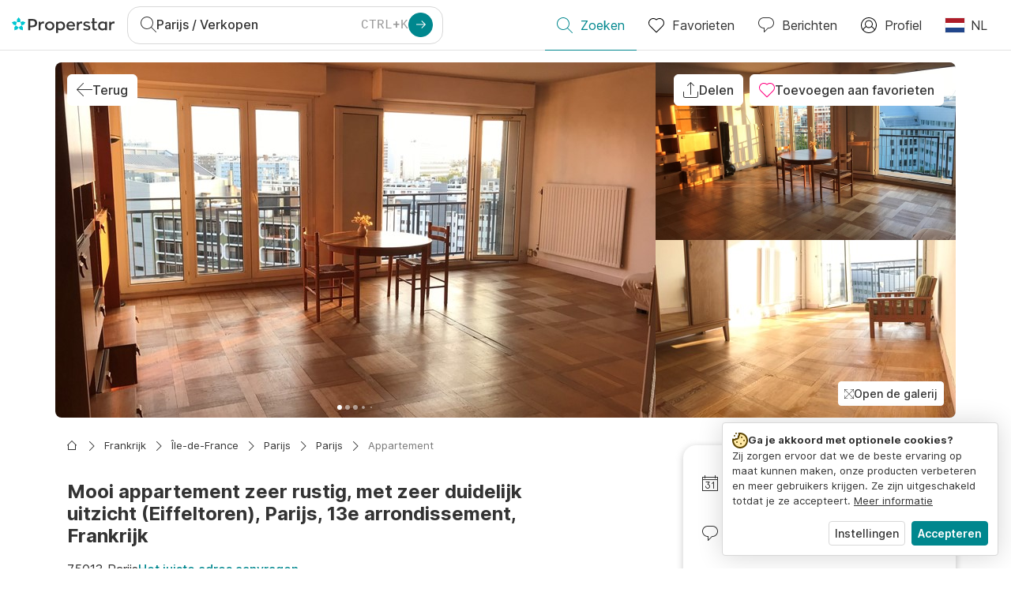

--- FILE ---
content_type: text/html; charset=utf-8
request_url: https://www.properstar.nl/listing/90751558
body_size: 94349
content:
<!doctype html>
<html class="html-listing-page " dir="ltr" lang="nl"><head><meta charSet="utf-8"/><link data-chunk="properstar" rel="preload" as="style" href="/assets/properstar.9c01ba798ecfedf6a6e5.css"/><link data-chunk="app" rel="preload" as="script" href="/assets/runtime.39721aa2700c5c48bc3f.js"/><link data-chunk="app" rel="preload" as="script" href="/assets/10459.d8e631094b6e8baebd32.js"/><link data-chunk="app" rel="preload" as="script" href="/assets/app.447e73d240efcc7d7efb.js"/><link data-chunk="properstar" rel="preload" as="script" href="/assets/properstar.f5ab23c6aeec9b75e0e9.js"/><link data-chunk="components-modals-AutocompleteModal" rel="preload" as="script" href="/assets/2609.5f88db6b24c936db2438.chunk.js"/><link data-chunk="components-modals-AutocompleteModal" rel="preload" as="script" href="/assets/components-modals-AutocompleteModal.9d5a3f77ea9c362d12d9.chunk.js"/><link data-chunk="containers-SearchProvider" rel="preload" as="script" href="/assets/containers-SearchProvider.27b89287d3a016e1d482.chunk.js"/><link data-chunk="containers-MapSplitPage" rel="preload" as="script" href="/assets/80533.6723bf6d98277cc3da87.chunk.js"/><link data-chunk="containers-MapSplitPage" rel="preload" as="script" href="/assets/82613.f5a579b72aba99fef461.chunk.js"/><link data-chunk="containers-MapSplitPage" rel="preload" as="script" href="/assets/58617.d49a0cad303d71436f7c.chunk.js"/><link data-chunk="containers-MapSplitPage" rel="preload" as="script" href="/assets/11004.331ce58624ff7bba2552.chunk.js"/><link data-chunk="containers-MapSplitPage" rel="preload" as="script" href="/assets/80754.7cfd43cce13e3939bb67.chunk.js"/><link data-chunk="containers-MapSplitPage" rel="preload" as="script" href="/assets/71586.6e2a21f62ad3e53f2f88.chunk.js"/><link data-chunk="containers-MapSplitPage" rel="preload" as="script" href="/assets/74099.3c2858003651eeab8bb8.chunk.js"/><link data-chunk="containers-MapSplitPage" rel="preload" as="script" href="/assets/containers-MapSplitPage.cc27b754197ec79bd03a.chunk.js"/><link data-chunk="icons-search-thin-svg" rel="preload" as="script" href="/assets/icons-search-thin-svg.51d30ef548b12dbdeb82.chunk.js"/><link data-chunk="icons-arrow-right-thick-svg" rel="preload" as="script" href="/assets/icons-arrow-right-thick-svg.1aa001d3042cd0c62e8d.chunk.js"/><link data-chunk="icons-favorite-thin-svg" rel="preload" as="script" href="/assets/icons-favorite-thin-svg.47886d549791b401322b.chunk.js"/><link data-chunk="icons-chat-thin-svg" rel="preload" as="script" href="/assets/icons-chat-thin-svg.c4583a41af135206b99a.chunk.js"/><link data-chunk="icons-profile-thin-svg" rel="preload" as="script" href="/assets/icons-profile-thin-svg.82245d888bfbfccb4c2b.chunk.js"/><link data-chunk="icons-currency-20px-thin-svg" rel="preload" as="script" href="/assets/icons-currency-20px-thin-svg.1455690bd5209cddd349.chunk.js"/><link data-chunk="containers-ListingPage" rel="preload" as="script" href="/assets/91033.d005353682dbd1eed970.chunk.js"/><link data-chunk="containers-ListingPage" rel="preload" as="script" href="/assets/66982.127ab01da97826df8364.chunk.js"/><link data-chunk="containers-ListingPage" rel="preload" as="script" href="/assets/43594.565691f665f250e654cf.chunk.js"/><link data-chunk="containers-ListingPage" rel="preload" as="script" href="/assets/82405.9b3d11c07efe5a4eedcf.chunk.js"/><link data-chunk="containers-ListingPage" rel="preload" as="script" href="/assets/19204.bbd58a774fc35c487b87.chunk.js"/><link data-chunk="containers-ListingPage" rel="preload" as="script" href="/assets/10535.b9d528ab92590cb75ec0.chunk.js"/><link data-chunk="containers-ListingPage" rel="preload" as="script" href="/assets/84025.cbf26577b4f4170cbb63.chunk.js"/><link data-chunk="containers-ListingPage" rel="preload" as="script" href="/assets/53194.ed741dd54dd90c0c2cfc.chunk.js"/><link data-chunk="containers-ListingPage" rel="preload" as="script" href="/assets/12132.86538b1a7aa535cd691f.chunk.js"/><link data-chunk="containers-ListingPage" rel="preload" as="script" href="/assets/containers-ListingPage.4183b838324a56c25d1b.chunk.js"/><link data-chunk="icons-left-arrow-svg" rel="preload" as="script" href="/assets/icons-left-arrow-svg.86dbda13201ef1be2208.chunk.js"/><link data-chunk="icons-public-svg" rel="preload" as="script" href="/assets/icons-public-svg.149c3f0d37f7b5eb41db.chunk.js"/><link data-chunk="icons-arrow-left-thin-small-svg" rel="preload" as="script" href="/assets/icons-arrow-left-thin-small-svg.b1d2ef2da8b9bf512cfd.chunk.js"/><link data-chunk="icons-arrow-right-thin-small-svg" rel="preload" as="script" href="/assets/icons-arrow-right-thin-small-svg.a9b4623940a185d1ef8b.chunk.js"/><link data-chunk="icons-fullscreen-light-svg" rel="preload" as="script" href="/assets/icons-fullscreen-light-svg.764ca447b368cf9be92e.chunk.js"/><link data-chunk="icons-house-thin-small-svg" rel="preload" as="script" href="/assets/icons-house-thin-small-svg.272b86837d92902acda0.chunk.js"/><link data-chunk="icons-concierge-svg" rel="preload" as="script" href="/assets/icons-concierge-svg.886fb086f6314241dc7e.chunk.js"/><link data-chunk="icons-lift-svg" rel="preload" as="script" href="/assets/icons-lift-svg.4c804baf46c01ad63ef4.chunk.js"/><link data-chunk="icons-electricvehiclecharging-svg" rel="preload" as="script" href="/assets/icons-electricvehiclecharging-svg.54dfb4bbe78043ba375a.chunk.js"/><link data-chunk="icons-parking-svg" rel="preload" as="script" href="/assets/icons-parking-svg.478b4b259763016a9438.chunk.js"/><link data-chunk="icons-winecellar-svg" rel="preload" as="script" href="/assets/icons-winecellar-svg.24d88e6ee6bf0346fd4e.chunk.js"/><link data-chunk="icons-ai-thin-svg" rel="preload" as="script" href="/assets/icons-ai-thin-svg.1ce8d0636c61ab431f32.chunk.js"/><link data-chunk="icons-balcony-svg" rel="preload" as="script" href="/assets/icons-balcony-svg.788c60b4b23ebddbcb41.chunk.js"/><link data-chunk="icons-intercom-svg" rel="preload" as="script" href="/assets/icons-intercom-svg.7ac34901faf2cf2e95e4.chunk.js"/><link data-chunk="icons-map-svg" rel="preload" as="script" href="/assets/icons-map-svg.abc79462f876e79104a7.chunk.js"/><link data-chunk="icons-socialfacebook-svg" rel="preload" as="script" href="/assets/icons-socialfacebook-svg.45c0e9933550c3725da6.chunk.js"/><link data-chunk="icons-socialtwitter-svg" rel="preload" as="script" href="/assets/icons-socialtwitter-svg.0d0a0ffc050433fc8dda.chunk.js"/><link data-chunk="icons-socialinstagram-svg" rel="preload" as="script" href="/assets/icons-socialinstagram-svg.3eb5715768f2dc214b74.chunk.js"/><link data-chunk="icons-sociallinkedin-svg" rel="preload" as="script" href="/assets/icons-sociallinkedin-svg.02d37467ad58d3cddd0d.chunk.js"/><link data-chunk="icons-cookies-svg" rel="preload" as="script" href="/assets/icons-cookies-svg.022f44f6ba18c92f68dd.chunk.js"/><script>
      (function(w,d,s,l,i){w[l]=w[l]||[];gtag('consent','default',{"ad_storage":"denied","ad_user_data":"denied","ad_personalization":"denied","analytics_storage":"denied","personalization":"denied","security_storage":"denied"});
        w[l].push({'gtm.start': new Date().getTime(),event:'gtm.js', "culture":"nl","countryISO":"nl","isTestEnvironment":false,"profile":{"id":635458193,"code":428391,"createdByAccountId":2,"creationDate":"2021-01-12T12:02:46.7","updateDate":"2025-03-26T06:08:44.917","lastVisitDate":"2026-01-21T12:59:47.74","regionalSettings":{"language":"en","currencyId":"EUR","isMetric":true},"profileType":"Bot","botType":"Generic Bot","authenticationState":"GuestUnknown","contactTypes":["Buyer"],"hubSpotContactId":21251326}});
      var f=d.getElementsByTagName(s)[0],j=d.createElement(s),dl=l!='dataLayer'?'&l='+l:'';
      j.async=true;j.src=
      'https://www.googletagmanager.com/gtm.js?id='+i+dl;f.parentNode.insertBefore(j,f);
      function gtag() {w[l].push(arguments);}
      })(window,document,'script','dataLayer','GTM-NLXM2K');
    </script><title data-react-helmet="true">Mooi appartement zeer rustig, met zeer duidelijk uitzicht (Eiffeltoren), - 75013, Paris - 2 bedden appartement te koop - Properstar</title><link data-react-helmet="true" rel="alternate" href="https://www.properstar.nl/advertentie/90751558" hrefLang="nl"/><link data-react-helmet="true" rel="alternate" href="https://www.properstar.ae/qaemh/90751558" hrefLang="ar-AE"/><link data-react-helmet="true" rel="alternate" href="https://www.properstar.at/objekt/90751558" hrefLang="de-AT"/><link data-react-helmet="true" rel="alternate" href="https://www.properstar.be/advertentie/90751558" hrefLang="nl-BE"/><link data-react-helmet="true" rel="alternate" href="https://www.properstar.be/annonce/90751558" hrefLang="fr-BE"/><link data-react-helmet="true" rel="alternate" href="https://www.properstar.be/objekt/90751558" hrefLang="de-BE"/><link data-react-helmet="true" rel="alternate" href="https://www.properstar.ca/listing/90751558" hrefLang="en-CA"/><link data-react-helmet="true" rel="alternate" href="https://www.properstar.ca/annonce/90751558" hrefLang="fr-CA"/><link data-react-helmet="true" rel="alternate" href="https://www.properstar.ch/annonce/90751558" hrefLang="fr-CH"/><link data-react-helmet="true" rel="alternate" href="https://www.properstar.ch/objekt/90751558" hrefLang="de-CH"/><link data-react-helmet="true" rel="alternate" href="https://www.properstar.ch/immobili/90751558" hrefLang="it-CH"/><link data-react-helmet="true" rel="alternate" href="https://www.properstar.co.nz/listing/90751558" hrefLang="en-NZ"/><link data-react-helmet="true" rel="alternate" href="https://www.properstar.co.uk/listing/90751558" hrefLang="en-GB"/><link data-react-helmet="true" rel="alternate" href="https://www.properstar.co.za/listing/90751558" hrefLang="en-ZA"/><link data-react-helmet="true" rel="alternate" href="https://www.properstar.com/listing/90751558" hrefLang="en-US"/><link data-react-helmet="true" rel="alternate" href="https://www.properstar.com/popis/90751558" hrefLang="hr"/><link data-react-helmet="true" rel="alternate" href="https://www.properstar.com/nepremicnina/90751558" hrefLang="sk"/><link data-react-helmet="true" rel="alternate" href="https://www.properstar.com.au/listing/90751558" hrefLang="en-AU"/><link data-react-helmet="true" rel="alternate" href="https://www.properstar.com.br/anuncio/90751558" hrefLang="pt-BR"/><link data-react-helmet="true" rel="alternate" href="https://www.properstar.com.mx/vivienda/90751558" hrefLang="es-MX"/><link data-react-helmet="true" rel="alternate" href="https://www.properstar.com.tr/emlak/90751558" hrefLang="tr"/><link data-react-helmet="true" rel="alternate" href="https://www.properstar.cz/seznam/90751558" hrefLang="cs"/><link data-react-helmet="true" rel="alternate" href="https://www.properstar.de/objekt/90751558" hrefLang="de-DE"/><link data-react-helmet="true" rel="alternate" href="https://www.properstar.dk/bolig/90751558" hrefLang="da"/><link data-react-helmet="true" rel="alternate" href="https://www.properstar.es/vivienda/90751558" hrefLang="es-ES"/><link data-react-helmet="true" rel="alternate" href="https://www.properstar.fr/annonce/90751558" hrefLang="fr-FR"/><link data-react-helmet="true" rel="alternate" href="https://www.properstar.gr/lista/90751558" hrefLang="el"/><link data-react-helmet="true" rel="alternate" href="https://www.properstar.hk/listing/90751558" hrefLang="en-HK"/><link data-react-helmet="true" rel="alternate" href="https://www.properstar.ie/listing/90751558" hrefLang="en-IE"/><link data-react-helmet="true" rel="alternate" href="https://www.properstar.in/listing/90751558" hrefLang="en-IN"/><link data-react-helmet="true" rel="alternate" href="https://www.properstar.it/immobili/90751558" hrefLang="it"/><link data-react-helmet="true" rel="alternate" href="https://www.properstar.jp/%E3%83%AA%E3%82%B9%E3%83%88/90751558" hrefLang="ja"/><link data-react-helmet="true" rel="alternate" href="https://www.properstar.li/objekt/90751558" hrefLang="de-LI"/><link data-react-helmet="true" rel="alternate" href="https://www.properstar.lu/annonce/90751558" hrefLang="fr-LU"/><link data-react-helmet="true" rel="alternate" href="https://www.properstar.lu/objekt/90751558" hrefLang="de-LU"/><link data-react-helmet="true" rel="alternate" href="https://www.properstar.mu/listing/90751558" hrefLang="en-MU"/><link data-react-helmet="true" rel="alternate" href="https://www.properstar.ph/listing/90751558" hrefLang="en-PH"/><link data-react-helmet="true" rel="alternate" href="https://www.properstar.pl/oferta/90751558" hrefLang="pl"/><link data-react-helmet="true" rel="alternate" href="https://www.properstar.pt/anuncio/90751558" hrefLang="pt-PT"/><link data-react-helmet="true" rel="alternate" href="https://www.properstar.qa/qaemh/90751558" hrefLang="ar-QA"/><link data-react-helmet="true" rel="alternate" href="https://www.properstar.ro/imobiliare/90751558" hrefLang="ro"/><link data-react-helmet="true" rel="alternate" href="https://www.properstar.ru/%D0%BE%D0%B1%D1%8A%D0%B5%D0%BA%D1%82/90751558" hrefLang="ru"/><link data-react-helmet="true" rel="alternate" href="https://www.properstar.se/bostad/90751558" hrefLang="sv"/><link data-react-helmet="true" rel="alternate" href="https://www.properstar.sg/listing/90751558" hrefLang="en-SG"/><link data-react-helmet="true" rel="alternate" href="https://www.sodichan.com/%E6%88%BF%E6%BA%90/90751558" hrefLang="zh"/><link data-react-helmet="true" rel="alternate" href="https://www.sodichan.com/%E6%88%BF%E6%BA%90/90751558" hrefLang="zh-Hans-HK"/><link data-react-helmet="true" rel="canonical" href="https://www.properstar.nl/advertentie/90751558"/><meta data-react-helmet="true" name="robots" content="index, follow"/><meta data-react-helmet="true" name="apple-itunes-app" content="app-id=1253028900, app-argument=listglobally.properstar://property?transactionType=Sell&amp;propertyTypes=%5B%22Apartment%22%5D&amp;placeId=ChIJD7fiBh9u5kcRYJSMaMOCCwQ&amp;propertyId=90751558&amp;currency=EUR"/><meta data-react-helmet="true" name="description" content="Zeer rustig en zeer licht appartement van 72,13 m2 Carrez, op de 12e verdieping van een gebouw met een goede reputatie. Dubbele woonkamer + slaapkamer die ka"/><meta data-react-helmet="true" property="og:type" content="website"/><meta data-react-helmet="true" property="og:title" content="Mooi appartement zeer rustig, met zeer duidelijk uitzicht (Eiffeltoren), - 75013, Paris - 2 bedden appartement te koop"/><meta data-react-helmet="true" property="og:description" content="Zeer rustig en zeer licht appartement van 72,13 m2 Carrez, op de 12e verdieping van een gebouw met een goede reputatie. Dubbele woonkamer + slaapkamer die ka"/><meta data-react-helmet="true" property="og:site_name" content="Properstar"/><meta data-react-helmet="true" property="og:url" content="https://www.properstar.nl/advertentie/90751558"/><meta data-react-helmet="true" property="og:updated_time" content="2023-08-15T12:46:33.263"/><meta data-react-helmet="true" property="og:locale" content="nl"/><meta data-react-helmet="true" property="og:image" content="https://res.listglobally.com/listings/6187099/90751558/93d735f5c7db517c169f6fa43f7861ad?fit=fill&amp;w=800&amp;h=420"/><meta data-react-helmet="true" property="og:image:width" content="800"/><meta data-react-helmet="true" property="og:image:height" content="420"/><link rel="icon" type="image/png" href="/assets/properstar/favicon-16x16.png" sizes="16x16"/><link rel="icon" type="image/png" href="/assets/properstar/favicon-32x32.png" sizes="32x32"/><link rel="icon" type="image/png" href="/assets/properstar/favicon-96x96.png" sizes="96x96"/><link rel="icon" type="image/png" href="/assets/properstar/favicon-120x120.png" sizes="120x120"/><link rel="icon" type="image/png" sizes="192x192" href="/assets/properstar/android-icon-192x192.png"/><link rel="apple-touch-icon-precomposed" sizes="57x57" href="/assets/properstar/apple-touch-icon-57x57.png"/><link rel="apple-touch-icon-precomposed" sizes="60x60" href="/assets/properstar/apple-touch-icon-60x60.png"/><link rel="apple-touch-icon-precomposed" sizes="72x72" href="/assets/properstar/apple-touch-icon-72x72.png"/><link rel="apple-touch-icon-precomposed" sizes="76x76" href="/assets/properstar/apple-touch-icon-76x76.png"/><link rel="apple-touch-icon-precomposed" sizes="114x114" href="/assets/properstar/apple-touch-icon-114x114.png"/><link rel="apple-touch-icon-precomposed" sizes="120x120" href="/assets/properstar/apple-touch-icon-120x120.png"/><link rel="apple-touch-icon-precomposed" sizes="144x144" href="/assets/properstar/apple-touch-icon-144x144.png"/><link rel="apple-touch-icon-precomposed" sizes="152x152" href="/assets/properstar/apple-touch-icon-152x152.png"/><link rel="apple-touch-icon-precomposed" sizes="180x180" href="/assets/properstar/apple-touch-icon-180x180.png"/><link rel="mask-icon" href="/assets/properstar/safari-pinned-tab.svg" color="#00878E"/><meta name="msapplication-TileColor" content="#00878E"/><meta name="msapplication-TileImage" content="/assets/properstar/mstile-144x144.png"/><meta name="msapplication-square70x70logo" content="/assets/properstar/mstile-70x70.png"/><meta name="msapplication-square150x150logo" content="/assets/properstar/mstile-150x150.png"/><meta name="msapplication-wide310x150logo" content="/assets/properstar/mstile-310x150.png"/><meta name="msapplication-square310x310logo" content="/assets/properstar/mstile-310x310.png"/><link rel="manifest" href="/assets/properstar/manifest.webmanifest"/><meta name="theme-color" content="#00878E"/><link rel="shortcut icon" type="image/x-icon" href="/assets/properstar/favicon.ico"/><meta name="application-name" content="Properstar"/><meta name="format-detection" content="telephone=no"/><meta name="viewport" content="width=device-width, initial-scale=1.0, maximum-scale=1.0, user-scalable=no, viewport-fit=cover, interactive-widget=resizes-content"/><script data-react-helmet="true" type="application/ld+json">{"@context":"http://schema.org","@type":"BreadcrumbList","itemListElement":[{"@type":"ListItem","position":1,"name":"Homepage","item":"https://www.properstar.nl/"},{"@type":"ListItem","position":2,"name":"Frankrijk","item":"https://www.properstar.nl/frankrijk/koop/appartement"},{"@type":"ListItem","position":3,"name":"Île-de-France","item":"https://www.properstar.nl/frankrijk/ile-de-france/koop/appartement"},{"@type":"ListItem","position":4,"name":"Parijs","item":"https://www.properstar.nl/frankrijk/parijs/koop/appartement"},{"@type":"ListItem","position":5,"name":"Parijs","item":"https://www.properstar.nl/frankrijk/pa/koop/appartement"},{"@type":"ListItem","position":6,"name":"Appartement","item":"https://www.properstar.nl/frankrijk/pa/koop/appartement"}]}</script><script data-react-helmet="true" type="application/ld+json">{"@context":"https://schema.org","@type":"RealEstateListing","name":"Mooi appartement zeer rustig, met zeer duidelijk uitzicht (Eiffeltoren), - 75013, Paris - 2 bedden appartement te koop","description":"<p>Zeer rustig en zeer licht appartement van 72,13 m2 Carrez, op de 12e verdieping van een gebouw met een goede reputatie. Dubbele woonkamer + slaapkamer die ka","url":"https://www.properstar.nl/advertentie/90751558","image":"https://res.listglobally.com/listings/6187099/90751558/93d735f5c7db517c169f6fa43f7861ad","datePosted":"2023-07-24","mainEntity":{"@type":"Apartment","numberOfBedrooms":2,"numberOfBathroomsTotal":1,"address":{"@type":"PostalAddress","addressLocality":"Parijs","addressRegion":"Île-de-France","addressCountry":"FR"}},"offers":{"@type":"Offer","availability":"https://schema.org/InStock","price":770000,"priceCurrency":"EUR"}}</script><link data-chunk="properstar" rel="stylesheet" href="/assets/properstar.9c01ba798ecfedf6a6e5.css"/></head><body><noscript><iframe style="display:none;visibility:hidden" src="//www.googletagmanager.com/ns.html?id=GTM-NLXM2K" height="0" width="0"></iframe></noscript><main id="app"><div class="page-template"><div class="header"><div class="header-inner"><div class="header-inner-logo"><a class="link header-inner-logo-link" data-gtm-nav-click="Logo" href="/"></a></div><div class="filter-autocomplete-wrapper"><button type="button" class="autocomplete-cta-button filter-autocomplete-cta btn btn-outline-secondary"><div class="icon-bubble-wrapper"><i class="icon" aria-hidden="true"><span class="icon-wrapper" data-icon-name="search-thin"><svg width="20" height="20"><defs><path id="search-thin_svg__a" d="M8 15c-3.86 0-7-3.141-7-7 0-3.86 3.14-7 7-7s7 3.14 7 7c0 3.859-3.14 7-7 7m11.854 4.146l-5.863-5.862A7.958 7.958 0 0016 8c0-4.411-3.59-8-8-8-4.411 0-8 3.589-8 8 0 4.41 3.589 8 8 8a7.958 7.958 0 005.284-2.01l5.862 5.864a.502.502 0 00.708 0 .502.502 0 000-.708"></path></defs><use xlink:href="#search-thin_svg__a" fill-rule="evenodd"></use></svg></span></i></div><div class="search-target-values"><span class="search-target-name">Parijs</span><span class="page-name"><span> / </span><span>Verkopen</span></span></div><i class="icon btn btn-primary btn-sm icon-only with-icon autocomplete-cta-arrow small" aria-hidden="true"><span class="icon-wrapper" data-icon-name="arrow-right-thick"><svg viewBox="0 0 20 20"><path d="M1 9h15.586l-5.293-5.293a.999.999 0 111.414-1.414l7 7a.999.999 0 010 1.414l-7 7a.997.997 0 01-1.414 0 .999.999 0 010-1.414L16.586 11H1a1 1 0 110-2" fill-rule="evenodd"></path></svg></span></i></button></div><nav class="main-navigation"><li class="list-item main-navigation-item primary-item"><a aria-current="page" class="link main-navigation-item-link active" data-gtm-nav-click="Search" href="/"><i class="icon" aria-hidden="true"><span class="icon-wrapper" data-icon-name="search-thin"><svg width="20" height="20"><defs><path id="search-thin_svg__a" d="M8 15c-3.86 0-7-3.141-7-7 0-3.86 3.14-7 7-7s7 3.14 7 7c0 3.859-3.14 7-7 7m11.854 4.146l-5.863-5.862A7.958 7.958 0 0016 8c0-4.411-3.59-8-8-8-4.411 0-8 3.589-8 8 0 4.41 3.589 8 8 8a7.958 7.958 0 005.284-2.01l5.862 5.864a.502.502 0 00.708 0 .502.502 0 000-.708"></path></defs><use xlink:href="#search-thin_svg__a" fill-rule="evenodd"></use></svg></span></i><span class="nav-item-text">Zoeken</span></a></li><li class="list-item main-navigation-item primary-item"><a class="link main-navigation-item-link" data-gtm-nav-click="Favorites" href="/favorites"><i class="icon" aria-hidden="true"><span class="icon-wrapper" data-icon-name="favorite-thin"><svg width="20" height="20" viewBox="0 0 20 20"><g fill-rule="evenodd"><path d="M6.065 2a5.052 5.052 0 00-3.582 1.48A5.04 5.04 0 001 7.062c0 1.353.527 2.625 1.483 3.582L10 18.16l7.517-7.516A5.036 5.036 0 0019 7.062a5.036 5.036 0 00-1.483-3.582 5.072 5.072 0 00-7.163 0 .499.499 0 01-.707 0A5.052 5.052 0 006.065 2M10 19.367a.5.5 0 01-.353-.146l-7.871-7.87A6.027 6.027 0 010 7.062c0-1.62.631-3.143 1.776-4.289C4.026.523 7.621.416 10 2.446c2.38-2.03 5.974-1.924 8.224.327A6.027 6.027 0 0120 7.063a6.027 6.027 0 01-1.776 4.288l-7.87 7.87a.504.504 0 01-.354.146" fill-rule="nonzero"></path></g></svg></span></i><span class="nav-item-text">Favorieten</span></a></li><li class="list-item main-navigation-item primary-item"><a href="/messages/" class="link main-navigation-item-link" data-gtm-nav-click="Chat"><i class="icon" aria-hidden="true"><span class="icon-wrapper" data-icon-name="chat-thin"><svg viewBox="0 0 20 20"><path d="M7 1C3.691 1 1 3.691 1 7s2.691 6 6 6h.5a.5.5 0 01.5.5v3.793l4.146-4.147A.504.504 0 0112.5 13h.5c3.309 0 6-2.691 6-6s-2.691-6-6-6H7zm.5 18a.5.5 0 01-.5-.5V14c-3.86 0-7-3.141-7-7s3.14-7 7-7h6c3.86 0 7 3.141 7 7s-3.14 7-7 7h-.293l-4.853 4.854A.504.504 0 017.5 19z" fill="#333" fill-rule="evenodd"></path></svg></span></i><span class="nav-item-text">Berichten</span></a></li><li class="list-item main-navigation-item profile-settings settings-holder"><div class="profile-settings-dropdown dropdown dropup"><button data-gtm-nav-click="Profile" aria-haspopup="true" class="btn btn-dropdown-toggle main-navigation-item-link" aria-expanded="false"><i class="icon" aria-hidden="true"><span class="icon-wrapper" data-icon-name="profile-thin"><svg width="20" height="20" viewBox="0 0 20 20"><g fill-rule="evenodd"><path d="M10 0C4.48 0 0 4.48 0 10s4.48 10 10 10 10-4.48 10-10S15.52 0 10 0zM6.706 12.261a7.54 7.54 0 00-3.524 3.612A8.981 8.981 0 0010 19a8.981 8.981 0 006.818-3.127 7.54 7.54 0 00-3.524-3.612A4.98 4.98 0 0110 13.5a4.98 4.98 0 01-3.294-1.239zm10.787 2.724A8.954 8.954 0 0019 10c0-4.967-4.033-9-9-9s-9 4.033-9 9c0 1.843.555 3.558 1.507 4.985A8.547 8.547 0 016 11.5a5.003 5.003 0 014-8 5.003 5.003 0 014 8 8.548 8.548 0 013.492 3.486zM10 12.5c-2.208 0-4-1.792-4-4 0-2.207 1.792-4 4-4s4 1.793 4 4c0 2.208-1.792 4-4 4z"></path></g></svg></span></i><span class="nav-item-text">Profiel</span></button><div tabindex="-1" role="menu" aria-hidden="true" class="dropdown-menu dropdown-menu-end" data-bs-popper="static"></div></div></li><li class="list-item regional-settings users-allowed"><div class="regional-setting-dropdown dropdown"><button data-gtm-nav-click="Regional Settings" aria-haspopup="true" class="btn btn-dropdown-toggle main-navigation-item-link" aria-expanded="false"><div class="culture-item"><div class="flag"><picture><source srcSet="/assets/flags/1x/nl.png 1x, /assets/flags/2x/nl.png 2x"/><img src="/assets/flags/1x/nl.png" alt="NL"/></picture></div><div class="captions"><div class="primary-caption">NL</div></div></div></button><div tabindex="-1" role="menu" aria-hidden="true" class="dropdown-menu dropdown-menu-end" data-bs-popper="static"><div class="settings-holder-panel regional-panel"><span class="settings-holder-panel-title">Browse-voorkeuren</span><button type="button" data-gtm-nav-click="Regional Settings - Culture" class="settings-holder-item btn btn-tertiary"><div class="button-content"><div class="flag"><picture><source srcSet="/assets/flags/1x/nl.png 1x, /assets/flags/2x/nl.png 2x"/><img src="/assets/flags/1x/nl.png" alt="NL"/></picture></div>Nederlands, Nederland</div></button><button type="button" data-gtm-nav-click="Regional Settings - Currency" class="settings-holder-item btn btn-tertiary with-icon"><div class="button-icon icon-left have-icon"><i class="icon" aria-hidden="true"><span class="icon-wrapper" data-icon-name="currency-20px-thin"><svg width="20" height="20"><path d="M9.5 0C14.165 0 18 1.678 18 4l.001 1.382C19.247 6.068 20 6.971 20 8v3c0 1.281-1.168 2.366-2.998 3.082L17 16c0 2.322-3.835 4-8.5 4S0 18.322 0 16v-3c0-1.281 1.168-2.366 2.998-3.082v-.3C1.753 8.932 1 8.029 1 7V4c0-2.322 3.835-4 8.5-4zm6.502 14.927C14.566 16.195 11.732 17 8.5 17s-6.064-.805-7.501-2.072L1 16c0 1.544 3.328 3 7.5 3s7.5-1.456 7.5-3l.002-1.073zM3 11l-.152.069C1.695 11.607 1 12.294 1 13c0 1.544 3.328 3 7.5 3 2.469 0 4.642-.51 6.005-1.246-.936.16-1.949.246-3.005.246C6.835 15 3 13.322 3 11zm16.002-1.073C17.566 11.195 14.732 12 11.5 12c-2.981 0-5.624-.685-7.143-1.786l-.358-.131L4 11c0 1.544 3.328 3 7.5 3s7.5-1.456 7.5-3l.002-1.073zm-1-3.378L18 7c0 2.149-3.285 3.747-7.473 3.973L11.5 11c4.172 0 7.5-1.456 7.5-3 0-.51-.363-1.01-.999-1.451zm-1-.622C15.566 7.195 12.732 8 9.5 8s-6.064-.805-7.501-2.072L2 7c0 1.544 3.328 3 7.5 3S17 8.544 17 7l.002-1.073zM9.5 1C5.328 1 2 2.456 2 4s3.328 3 7.5 3S17 5.544 17 4c0-1.508-3.175-2.932-7.21-2.998L9.5 1z" fill="#333" fill-rule="evenodd"></path></svg></span></i></div><div class="button-content">EUR</div></button></div></div></div></li></nav></div></div><div class="page-template-wrapper"><div class="page-template-wrapper-content"><div class="item-page listing-page"><div class="container-inner"><div class="pane-inner"><div class="itemdetails"><div class="gallery-wrapper"><div class="top-actions-wrapper"><div class="top-actions"><button type="button" class="back-button btn btn-secondary btn-white mobile-icon-only direction-sensitive with-icon"><div class="button-icon icon-left have-icon"><i class="icon" aria-hidden="true"><span class="icon-wrapper" data-icon-name="left-arrow"><svg width="20" height="20" viewBox="0 0 20 20"><g fill-rule="evenodd"><path d="M19.5 9H1.707l7.147-7.146a.502.502 0 00-.708-.708l-8 8a.502.502 0 000 .708l8 8a.502.502 0 00.708 0 .502.502 0 000-.708L1.707 10H19.5a.5.5 0 000-1" fill-rule="nonzero"></path></g></svg></span></i></div><div class="button-content"><span>Terug</span></div></button><button type="button" class="public-button btn btn-secondary btn-white mobile-icon-only with-icon"><div class="button-icon icon-left have-icon"><i class="icon" aria-hidden="true"><span class="icon-wrapper" data-icon-name="public"><svg width="20" height="20" viewBox="0 0 20 20"><path d="M5.854 4.853L9 1.707V15.5a.5.5 0 101 0V1.707l3.147 3.146a.497.497 0 00.707 0 .5.5 0 000-.707l-4-4a.5.5 0 00-.707 0l-4 4a.5.5 0 00.707.707M19 12.5v5c0 1.38-1.121 2.5-2.5 2.5h-14A2.503 2.503 0 010 17.5v-5a.5.5 0 011 0v5c0 .828.673 1.5 1.5 1.5h14a1.5 1.5 0 001.5-1.5v-5a.5.5 0 011 0"></path></svg></span></i></div><div class="button-content"><span>Delen</span></div></button><button type="button" id="favorite-sticky-top" class="favorites favorite-button btn btn-secondary btn-white mobile-icon-only with-icon"><div class="button-icon icon-left have-icon"><i class="icon" aria-hidden="true"><span class="icon-wrapper" data-icon-name="favorite-thin"><svg width="20" height="20" viewBox="0 0 20 20"><g fill-rule="evenodd"><path d="M6.065 2a5.052 5.052 0 00-3.582 1.48A5.04 5.04 0 001 7.062c0 1.353.527 2.625 1.483 3.582L10 18.16l7.517-7.516A5.036 5.036 0 0019 7.062a5.036 5.036 0 00-1.483-3.582 5.072 5.072 0 00-7.163 0 .499.499 0 01-.707 0A5.052 5.052 0 006.065 2M10 19.367a.5.5 0 01-.353-.146l-7.871-7.87A6.027 6.027 0 010 7.062c0-1.62.631-3.143 1.776-4.289C4.026.523 7.621.416 10 2.446c2.38-2.03 5.974-1.924 8.224.327A6.027 6.027 0 0120 7.063a6.027 6.027 0 01-1.776 4.288l-7.87 7.87a.504.504 0 01-.354.146" fill-rule="nonzero"></path></g></svg></span></i></div><div class="button-content"><span>Toevoegen aan favorieten</span></div></button></div></div><div class="item-images item-images-gallery item-images-grid"><div class="item-images-grid"><div class="gallery-grid-col col-primary"><div class="image-gallery image-gallery-allow-fullscreen " aria-live="polite"><div class="image-gallery-content"><div class="image-gallery-slide-wrapper bottom "><div class="item-images-bullets"><div class="item-images-bullets-container" role="navigation" aria-label="Bullet Navigation"><span class="bullet active subling"></span><span class="bullet subling"></span><span class="bullet subling"></span><span class="bullet nextsubling"></span><span class="bullet"></span><span class="bullet"></span><span class="bullet"></span><span class="bullet"></span><span class="bullet"></span><span class="bullet"></span><span class="bullet"></span></div></div><span><button class="image-gallery-nav image-gallery-left-nav"><i class="icon small" aria-hidden="true"><span class="icon-wrapper" data-icon-name="arrow-left-thin-small"><svg width="12" height="12" viewBox="0 0 12 12"><g fill-rule="evenodd"><path d="M8.146 11.854l-5.5-5.5a.502.502 0 010-.708l5.5-5.5a.502.502 0 01.708.708L3.707 6l5.147 5.146a.502.502 0 01-.708.708z"></path></g></svg></span></i></button><button class="image-gallery-nav image-gallery-right-nav"><i class="icon small" aria-hidden="true"><span class="icon-wrapper" data-icon-name="arrow-right-thin-small"><svg width="12" height="12" viewBox="0 0 12 12"><g fill-rule="evenodd"><path d="M3.854 11.854l5.5-5.5a.502.502 0 000-.708l-5.5-5.5a.502.502 0 00-.708.708L8.293 6l-5.147 5.146a.502.502 0 00.708.708z"></path></g></svg></span></i></button></span><div class="image-gallery-swipe"><div class="image-gallery-slides"><div class="image-gallery-slide center" style="-webkit-transform:translate3d(0%, 0, 0);-moz-transform:translate3d(0%, 0, 0);-ms-transform:translate3d(0%, 0, 0);-o-transform:translate3d(0%, 0, 0);transform:translate3d(0%, 0, 0)" role="button"><picture class="picture-fit image-gallery-picture"><source type="image/jpeg" srcSet="https://res.listglobally.com/listings/6187099/90751558/93d735f5c7db517c169f6fa43f7861ad?mode=crop&amp;width=760&amp;height=570&amp;format=jpeg, https://res.listglobally.com/listings/6187099/90751558/93d735f5c7db517c169f6fa43f7861ad?mode=crop&amp;width=1520&amp;height=1140&amp;format=jpeg 2x"/><img fetchpriority="high" src="https://res.listglobally.com/listings/6187099/90751558/93d735f5c7db517c169f6fa43f7861ad?mode=crop&amp;width=760&amp;height=570&amp;format=jpeg"/></picture></div><div class="image-gallery-slide right" style="-webkit-transform:translate3d(100%, 0, 0);-moz-transform:translate3d(100%, 0, 0);-ms-transform:translate3d(100%, 0, 0);-o-transform:translate3d(100%, 0, 0);transform:translate3d(100%, 0, 0)" role="button"><picture class="picture-fit image-gallery-picture"><source type="image/jpeg" srcSet="https://res.listglobally.com/listings/6187099/90751558/9b78534c4f3682ebda03a9014abc645a?mode=crop&amp;width=760&amp;height=570&amp;format=jpeg, https://res.listglobally.com/listings/6187099/90751558/9b78534c4f3682ebda03a9014abc645a?mode=crop&amp;width=1520&amp;height=1140&amp;format=jpeg 2x"/><img src="https://res.listglobally.com/listings/6187099/90751558/9b78534c4f3682ebda03a9014abc645a?mode=crop&amp;width=760&amp;height=570&amp;format=jpeg"/></picture></div><div class="image-gallery-slide" style="-webkit-transform:translate3d(200%, 0, 0);-moz-transform:translate3d(200%, 0, 0);-ms-transform:translate3d(200%, 0, 0);-o-transform:translate3d(200%, 0, 0);transform:translate3d(200%, 0, 0)" role="button"><div style="height:100%"></div></div><div class="image-gallery-slide" style="-webkit-transform:translate3d(300%, 0, 0);-moz-transform:translate3d(300%, 0, 0);-ms-transform:translate3d(300%, 0, 0);-o-transform:translate3d(300%, 0, 0);transform:translate3d(300%, 0, 0)" role="button"><div style="height:100%"></div></div><div class="image-gallery-slide" style="-webkit-transform:translate3d(400%, 0, 0);-moz-transform:translate3d(400%, 0, 0);-ms-transform:translate3d(400%, 0, 0);-o-transform:translate3d(400%, 0, 0);transform:translate3d(400%, 0, 0)" role="button"><div style="height:100%"></div></div><div class="image-gallery-slide" style="-webkit-transform:translate3d(500%, 0, 0);-moz-transform:translate3d(500%, 0, 0);-ms-transform:translate3d(500%, 0, 0);-o-transform:translate3d(500%, 0, 0);transform:translate3d(500%, 0, 0)" role="button"><div style="height:100%"></div></div><div class="image-gallery-slide" style="-webkit-transform:translate3d(600%, 0, 0);-moz-transform:translate3d(600%, 0, 0);-ms-transform:translate3d(600%, 0, 0);-o-transform:translate3d(600%, 0, 0);transform:translate3d(600%, 0, 0)" role="button"><div style="height:100%"></div></div><div class="image-gallery-slide" style="-webkit-transform:translate3d(700%, 0, 0);-moz-transform:translate3d(700%, 0, 0);-ms-transform:translate3d(700%, 0, 0);-o-transform:translate3d(700%, 0, 0);transform:translate3d(700%, 0, 0)" role="button"><div style="height:100%"></div></div><div class="image-gallery-slide" style="-webkit-transform:translate3d(800%, 0, 0);-moz-transform:translate3d(800%, 0, 0);-ms-transform:translate3d(800%, 0, 0);-o-transform:translate3d(800%, 0, 0);transform:translate3d(800%, 0, 0)" role="button"><div style="height:100%"></div></div><div class="image-gallery-slide" style="-webkit-transform:translate3d(900%, 0, 0);-moz-transform:translate3d(900%, 0, 0);-ms-transform:translate3d(900%, 0, 0);-o-transform:translate3d(900%, 0, 0);transform:translate3d(900%, 0, 0)" role="button"><div style="height:100%"></div></div><div class="image-gallery-slide left" style="-webkit-transform:translate3d(-100%, 0, 0);-moz-transform:translate3d(-100%, 0, 0);-ms-transform:translate3d(-100%, 0, 0);-o-transform:translate3d(-100%, 0, 0);transform:translate3d(-100%, 0, 0)" role="button"><picture class="picture-fit image-gallery-picture"><source type="image/jpeg" srcSet="https://res.listglobally.com/listings/6187099/90751558/9e92b9e4938239e0235851501cec5d76?mode=crop&amp;width=760&amp;height=570&amp;format=jpeg, https://res.listglobally.com/listings/6187099/90751558/9e92b9e4938239e0235851501cec5d76?mode=crop&amp;width=1520&amp;height=1140&amp;format=jpeg 2x"/><img src="https://res.listglobally.com/listings/6187099/90751558/9e92b9e4938239e0235851501cec5d76?mode=crop&amp;width=760&amp;height=570&amp;format=jpeg"/></picture></div></div></div></div></div></div></div><div class="gallery-grid-col col-secondary"><div class="image-secondary"><div><picture class="picture-fit gallery-image"><source type="image/jpeg" srcSet="https://res.listglobally.com/listings/6187099/90751558/9b78534c4f3682ebda03a9014abc645a?mode=crop&amp;width=380&amp;height=285&amp;format=jpeg, https://res.listglobally.com/listings/6187099/90751558/9b78534c4f3682ebda03a9014abc645a?mode=crop&amp;width=760&amp;height=570&amp;format=jpeg 2x"/><img src="https://res.listglobally.com/listings/6187099/90751558/9b78534c4f3682ebda03a9014abc645a?mode=crop&amp;width=380&amp;height=285&amp;format=jpeg" loading="lazy"/></picture></div></div><div class="image-secondary"><div><picture class="picture-fit gallery-image"><source type="image/jpeg" srcSet="https://res.listglobally.com/listings/6187099/90751558/5d5f08d1172ad7522211e6b268d0182e?mode=crop&amp;width=380&amp;height=285&amp;format=jpeg, https://res.listglobally.com/listings/6187099/90751558/5d5f08d1172ad7522211e6b268d0182e?mode=crop&amp;width=760&amp;height=570&amp;format=jpeg 2x"/><img src="https://res.listglobally.com/listings/6187099/90751558/5d5f08d1172ad7522211e6b268d0182e?mode=crop&amp;width=380&amp;height=285&amp;format=jpeg" loading="lazy"/></picture></div></div></div><div class="image-gallery-top-buttons"><button type="button" class="preview-control-btn fullscreen-button btn btn-secondary btn-white btn-sm mobile-icon-only with-icon"><div class="button-icon icon-left have-icon"><i class="icon small" aria-hidden="true"><span class="icon-wrapper" data-icon-name="fullscreen-light"><svg width="20" height="20" viewBox="0 0 20 20"><g fill-rule="evenodd"><path d="M19.498 7a.5.5 0 00.5-.5v-6a.5.5 0 00-.5-.5h-6a.5.5 0 000 1h4.793L9.999 9.29 1.708 1H6.5a.5.5 0 000-1h-6a.5.5 0 00-.5.5v6a.5.5 0 001 0V1.706l8.292 8.292L1 18.289v-4.793a.5.5 0 00-1 0v6a.5.5 0 00.5.5h6a.5.5 0 000-1H1.707l8.292-8.291 8.292 8.291h-4.793a.5.5 0 000 1h6a.5.5 0 00.5-.5v-6a.5.5 0 00-1 0v4.792l-8.292-8.29 8.292-8.291V6.5a.5.5 0 00.5.5" fill-rule="nonzero"></path></g></svg></span></i></div><div class="button-content"><span>Open de galerij</span></div></button></div></div></div></div><div class="itemdetails-content pane-container"><div class="itemdetails-list pane1"><div class="breadcrumb-container"><nav class="breadcrumb-container" aria-label="breadcrumb"><ol class="breadcrumb"><li class="breadcrumb-item"><i class="icon separator small" aria-hidden="true"><span class="icon-wrapper" data-icon-name="arrow-right-thin-small"><svg width="12" height="12" viewBox="0 0 12 12"><g fill-rule="evenodd"><path d="M3.854 11.854l5.5-5.5a.502.502 0 000-.708l-5.5-5.5a.502.502 0 00-.708.708L8.293 6l-5.147 5.146a.502.502 0 00.708.708z"></path></g></svg></span></i><a class="link breadcrumb-text" dir="auto" data-gtm-click="breadcrumb-link" href="/"><i class="icon" aria-hidden="true"><span class="icon-wrapper" data-icon-name="house-thin-small"><svg width="12" height="12" viewBox="0 0 12 12"><g fill-rule="evenodd"><path d="M2 11h8V5.207l-4-4-4 4V11zm8.5 1h-9a.5.5 0 01-.5-.5V6.207l-.146.147a.502.502 0 01-.708-.708l5.5-5.5a.502.502 0 01.708 0l5.5 5.5a.502.502 0 010 .708.502.502 0 01-.708 0L11 6.207V11.5a.5.5 0 01-.5.5z"></path></g></svg></span></i></a></li><li class="breadcrumb-item"><i class="icon separator small" aria-hidden="true"><span class="icon-wrapper" data-icon-name="arrow-right-thin-small"><svg width="12" height="12" viewBox="0 0 12 12"><g fill-rule="evenodd"><path d="M3.854 11.854l5.5-5.5a.502.502 0 000-.708l-5.5-5.5a.502.502 0 00-.708.708L8.293 6l-5.147 5.146a.502.502 0 00.708.708z"></path></g></svg></span></i><a class="link breadcrumb-text" dir="auto" data-gtm-click="breadcrumb-link" href="/frankrijk/koop/appartement">Frankrijk</a></li><li class="breadcrumb-item"><i class="icon separator small" aria-hidden="true"><span class="icon-wrapper" data-icon-name="arrow-right-thin-small"><svg width="12" height="12" viewBox="0 0 12 12"><g fill-rule="evenodd"><path d="M3.854 11.854l5.5-5.5a.502.502 0 000-.708l-5.5-5.5a.502.502 0 00-.708.708L8.293 6l-5.147 5.146a.502.502 0 00.708.708z"></path></g></svg></span></i><a class="link breadcrumb-text" dir="auto" data-gtm-click="breadcrumb-link" href="/frankrijk/ile-de-france/koop/appartement">Île-de-France</a></li><li class="breadcrumb-item"><i class="icon separator small" aria-hidden="true"><span class="icon-wrapper" data-icon-name="arrow-right-thin-small"><svg width="12" height="12" viewBox="0 0 12 12"><g fill-rule="evenodd"><path d="M3.854 11.854l5.5-5.5a.502.502 0 000-.708l-5.5-5.5a.502.502 0 00-.708.708L8.293 6l-5.147 5.146a.502.502 0 00.708.708z"></path></g></svg></span></i><a class="link breadcrumb-text" dir="auto" data-gtm-click="breadcrumb-link" href="/frankrijk/parijs/koop/appartement">Parijs</a></li><li class="breadcrumb-item"><i class="icon separator small" aria-hidden="true"><span class="icon-wrapper" data-icon-name="arrow-right-thin-small"><svg width="12" height="12" viewBox="0 0 12 12"><g fill-rule="evenodd"><path d="M3.854 11.854l5.5-5.5a.502.502 0 000-.708l-5.5-5.5a.502.502 0 00-.708.708L8.293 6l-5.147 5.146a.502.502 0 00.708.708z"></path></g></svg></span></i><a class="link breadcrumb-text" dir="auto" data-gtm-click="breadcrumb-link" href="/frankrijk/pa/koop/appartement">Parijs</a></li><li class="active breadcrumb-item" aria-current="page"><i class="icon separator small" aria-hidden="true"><span class="icon-wrapper" data-icon-name="arrow-right-thin-small"><svg width="12" height="12" viewBox="0 0 12 12"><g fill-rule="evenodd"><path d="M3.854 11.854l5.5-5.5a.502.502 0 000-.708l-5.5-5.5a.502.502 0 00-.708.708L8.293 6l-5.147 5.146a.502.502 0 00.708.708z"></path></g></svg></span></i><a class="link breadcrumb-text" dir="auto" data-gtm-click="breadcrumb-link" href="/frankrijk/pa/koop/appartement">Appartement</a></li></ol></nav></div><section class="item-intro"><div class="main-info"><h1 class="heading h2" dir="auto">Mooi appartement zeer rustig, met zeer duidelijk uitzicht (Eiffeltoren), Parijs, 13e arrondissement, Frankrijk</h1></div><div class="secondary-info"><div class="address"><span class="item-info-address-inner-address">75013 Parijs</span><button type="button" class="item-info-address-request btn btn-link"><span>Het juiste adres aanvragen</span></button></div><div class="item-highlights">Appartement • 3 kamer(s) • 2 bed. • 1 bad. • 72 m² • 12de verdieping</div><div class="listing-info-price h2"><div class="listing-price"><div class="listing-price-main"><span>€ 770.000</span></div></div></div><div class="price-alert-item"><button type="button" class="favorites favorite-button btn btn-link btn-white with-icon"><div class="button-icon icon-left have-icon"><i class="icon" aria-hidden="true"><span class="icon-wrapper" data-icon-name="favorite-thin"><svg width="20" height="20" viewBox="0 0 20 20"><g fill-rule="evenodd"><path d="M6.065 2a5.052 5.052 0 00-3.582 1.48A5.04 5.04 0 001 7.062c0 1.353.527 2.625 1.483 3.582L10 18.16l7.517-7.516A5.036 5.036 0 0019 7.062a5.036 5.036 0 00-1.483-3.582 5.072 5.072 0 00-7.163 0 .499.499 0 01-.707 0A5.052 5.052 0 006.065 2M10 19.367a.5.5 0 01-.353-.146l-7.871-7.87A6.027 6.027 0 010 7.062c0-1.62.631-3.143 1.776-4.289C4.026.523 7.621.416 10 2.446c2.38-2.03 5.974-1.924 8.224.327A6.027 6.027 0 0120 7.063a6.027 6.027 0 01-1.776 4.288l-7.87 7.87a.504.504 0 01-.354.146" fill-rule="nonzero"></path></g></svg></span></i></div><div class="button-content"><span>Ontvang prijsmeldingen en sla op</span></div></button></div></div></section><section class="listing-section description-title"><aside class="listing-section-aside"><h2 class="heading" dir="auto">Over</h2><div class="description-language"><span> Vertaald uit Frans.</span><button type="button" class="description-language-button description-original btn btn-link"><span>Toon origineel</span></button></div></aside><div class="listing-section-content"><div class="description-text" dir="auto"><div class="collapse-text"><div class="collapse-inner"><div class="collapse-description"><p>Zeer rustig en zeer licht appartement van 72,13 m2 Carrez, op de 12e verdieping van een gebouw met een goede reputatie. Dubbele woonkamer + slaapkamer die kan worden omgezet in een woonkamer + twee slaapkamers, die u zult waarderen de zuid-west blootstelling en de erkers die uitkomen op een lopend balkon (8,5m2) en een zeer vrij uitzicht (Eiffeltoren).<br><br>5e arrondissement op 5 minuten lopen. De wijk Butte aux Cailles ligt op 10 minuten lopen.&nbsp;Woonwijk Croulebarbe met restaurants en alle voorzieningen in de buurt.&nbsp;Toegang tot het René Le Gall-plein aan de onderkant van het gebouw. Grote openluchtmarkt 3 keer per week Boulevard Blanqui.&nbsp;Kleuterschool, basisschool, openbare, particuliere en beroepsgerichte middelbare scholen op minder dan 3 minuten lopen.<br><br>Verbinding met de luchthavens Orly (Orlybus) en Roissy CDG (RER) vanuit Denfert-Rochereau.</p><p>Vélib' station aan de voet van het gebouw. Metro Corvisart, lijn 6, aan het einde van de straat, metro Les Gobelins, lijn 7, 7 minuten lopen, voor toegang tot het centrum (Châtelet).<br><br>Een kelder en een parkeerplaats met stroomvoorziening voor elektrische auto's, in de afgesloten kelder.<br><br>Conciërge wonen op het terrein, goed onderhouden gebouw met meer dan 90% eigenaar-bewoners. Intercom, videobewaking.<br><br>Maandelijkse kosten: 400€, verwarming inbegrepen<br>Onroerende voorheffing : 1150€<br>ECD diagnose: C (16 juni 2023)<br>Jaar van levering: 1969.<br>Appartement per direct beschikbaar.</p><p>&nbsp;</p></div></div></div></div></div></section><section class="listing-section"><aside class="listing-section-aside"><h2 class="heading" dir="auto">Gebieden</h2></aside><div class="listing-section-content"><div class="areas"><h3 class="heading" dir="auto">Ruimten</h3><div class="feature-list property-list"><div class="feature-item"><div class="feature-content"><span class="property-key">Kamers</span><span class="property-value">3</span></div></div><div class="feature-item"><div class="feature-content"><span class="property-key">Slaapkamers</span><span class="property-value">2</span></div></div><div class="feature-item"><div class="feature-content"><span class="property-key">Badkamers</span><span class="property-value">1</span></div></div><div class="feature-item"><div class="feature-content"><span class="property-key">Toiletruimten</span><span class="property-value">1</span></div></div><div class="feature-item"><div class="feature-content"><span class="property-key">Parkeerplaatsen (binnen)</span><span class="property-value">1</span></div></div></div><h3 class="heading" dir="auto">Oppervlakken</h3><div class="feature-list property-list"><div class="feature-item"><div class="feature-content"><span class="property-key">Leven</span><span class="property-value">72 m²</span></div></div></div></div></div></section><section class="listing-section amenities-section"><aside class="listing-section-aside"><h2 class="heading" dir="auto">Voorzieningen</h2></aside><div class="listing-section-content"><div class="feature-list"><div class="feature-item"><div class="feature-content"><i class="icon" aria-hidden="true"><span class="icon-wrapper" data-icon-name="concierge"><svg width="32" height="32" viewBox="0 0 32 32"><g fill-rule="evenodd"><g><path d="M20 18.5V20h1.5a6.5 6.5 0 016.5 6.5V32H0v-5.5A6.5 6.5 0 016.5 20H8v-1.5a.5.5 0 01.754-.43L14 21.169l5.246-3.1A.5.5 0 0120 18.5zM8 21H6.5A5.5 5.5 0 001 26.5V31h26v-4.5a5.5 5.5 0 00-5.279-5.496L21.5 21H20v4a.5.5 0 01-.754.43L14 22.33l-5.246 3.1a.5.5 0 01-.747-.343L8 25v-4zm11-1.624l-4.018 2.374L19 24.124v-4.748zm-10 0v4.747l4.017-2.373L9 19.376zM24.5 0a7.5 7.5 0 11-4.52 13.485A6 6 0 018 13c0-.856.18-1.67.503-2.408L7.026 6.158a.5.5 0 01.362-.645l6.5-1.5.074-.012h.076l.074.012 3.39.782A7.503 7.503 0 0124.5 0zm-5.916 11H9.416a5 5 0 109.167 0zM24.5 1a6.502 6.502 0 00-6.011 4.022l2.123.49a.5.5 0 01.362.646l-1.477 4.434c.211.481.361.996.44 1.534A6.5 6.5 0 1024.5 1zm-5.528 8H9.027l.333 1 .64-.001L18.64 10l.333-1zM24.5 2a.5.5 0 01.5.5V7h4.5a.5.5 0 110 1h-5a.5.5 0 01-.5-.5v-5a.5.5 0 01.5-.5zM14 5.013l-5.852 1.35L8.694 8h10.61l.547-1.637L14 5.013z"></path></g></g></svg></span></i><span class="property-value">24/7 conciërge</span></div></div><div class="feature-item"><div class="feature-content"><i class="icon" aria-hidden="true"><span class="icon-wrapper" data-icon-name="lift"><svg width="32" height="32"><path d="M28.5 11a.5.5 0 01.5.5v20a.5.5 0 01-.5.5h-25a.5.5 0 01-.5-.5v-20a.5.5 0 01.5-.5zm-.5 1H4v19h24V12zm-6 12.5v5a.5.5 0 11-1 0v-4a.5.5 0 10-1 0v4a.5.5 0 11-1 0v-5a.5.5 0 00-.5-.5.5.5 0 01-.5-.5v-4a.5.5 0 01.5-.5h4a.5.5 0 01.5.5v4a.5.5 0 01-.5.5.5.5 0 00-.5.5zM20.5 16a1 1 0 110 2 1 1 0 110-2zM23 29.5v-4.585c.582-.207 1-.763 1-1.415v-4a1.5 1.5 0 00-1.5-1.5h-.278c.173-.295.278-.634.278-1 0-1.103-.897-2-2-2s-2 .897-2 2c0 .366.105.705.278 1H18.5a1.5 1.5 0 00-1.5 1.5v4c0 .652.418 1.208 1 1.415V29.5a1.5 1.5 0 001.5 1.5c.384 0 .734-.145 1-.383.266.238.616.383 1 .383a1.5 1.5 0 001.5-1.5zm-10-5v5a.5.5 0 11-1 0v-4a.5.5 0 10-1 0v4a.5.5 0 11-1 0v-5a.5.5 0 00-.5-.5.5.5 0 01-.5-.5v-4a.5.5 0 01.5-.5h4a.5.5 0 01.5.5v4a.5.5 0 01-.5.5.5.5 0 00-.5.5zM11.5 16a1 1 0 110 2 1 1 0 110-2zM14 29.5v-4.585c.582-.207 1-.763 1-1.415v-4a1.5 1.5 0 00-1.5-1.5h-.278c.173-.295.278-.634.278-1 0-1.103-.897-2-2-2s-2 .897-2 2c0 .366.105.705.278 1H9.5A1.5 1.5 0 008 19.5v4c0 .652.418 1.208 1 1.415V29.5a1.5 1.5 0 001.5 1.5c.384 0 .734-.145 1-.383.266.238.616.383 1 .383a1.5 1.5 0 001.5-1.5zM10.5 11a.5.5 0 01-.5-.5V1.707L7.854 3.854a.5.5 0 11-.708-.708l3-3a.5.5 0 01.708 0l3 3A.5.5 0 0113.5 4a.5.5 0 01-.354-.146L11 1.707V10.5a.5.5 0 01-.5.5zm10.354-.146a.5.5 0 01-.708 0l-3-3a.5.5 0 11.708-.708L20 9.293V.5a.5.5 0 111 0v8.793l2.146-2.147a.5.5 0 11.708.708l-3 3z" fill-rule="evenodd"></path></svg></span></i><span class="property-value">Lift</span></div></div><div class="feature-item"><div class="feature-content"><i class="icon" aria-hidden="true"><span class="icon-wrapper" data-icon-name="electricvehiclecharging"><svg width="32" height="32" viewBox="0 0 32 32"><g fill-rule="evenodd"><g><path d="M19 0a1 1 0 011 1v15h1a1 1 0 011 1v1h.5a2.5 2.5 0 012.5 2.5V25a1.5 1.5 0 003 0V10h-2a1 1 0 01-1-1V7a1 1 0 011-1h1V4.5a.5.5 0 111 0V6h1V4.5a.5.5 0 111 0V6h1a1 1 0 011 1v2a1 1 0 01-1 1h-2v15a2.5 2.5 0 11-5 0v-4.5a1.5 1.5 0 00-1.5-1.5H22v1a1 1 0 01-1 1h-1v7h2a1 1 0 011 1v2a1 1 0 01-1 1H1a1 1 0 01-1-1v-2a1 1 0 011-1h2V1a1 1 0 011-1h15zm3 29H1v2h21v-2zM19 1H4v27h15V1zm-5.5 14a.5.5 0 01.474.658L13.193 18H15a.5.5 0 01.45.718l-.043.073-5 7c-.313.438-1.003.14-.897-.39L10.389 21H9a.5.5 0 01-.499-.463l.001-.087.5-5A.5.5 0 019.5 15h4zm-.694 1H9.952l-.4 4H11a.5.5 0 01.5.514l-.01.084-.543 2.716L14.028 19H12.5a.5.5 0 01-.494-.577l.02-.081.78-2.342zM21 17h-1v3h1v-3zM16 3a1 1 0 011 1v6a1 1 0 01-1 1H7a1 1 0 01-1-1V4a1 1 0 011-1h9zm0 1H7v6h9V4zm15 3h-5v2h5V7z"></path></g></g></svg></span></i><span class="property-value">Oplaadpunt voor elektrische voertuigen</span></div></div><div class="feature-item"><div class="feature-content"><i class="icon" aria-hidden="true"><span class="icon-wrapper" data-icon-name="parking"><svg width="32" height="32"><path d="M14 14h4c1.103 0 2-.897 2-2s-.897-2-2-2h-4v4zm4 1h-4.5a.5.5 0 01-.5-.5v-5a.5.5 0 01.5-.5H18c1.654 0 3 1.346 3 3s-1.346 3-3 3zM9 26h4v-7.5a.5.5 0 01.5-.5H19a6.01 6.01 0 006-6 6.01 6.01 0 00-6-6H9v20zm4.5 1h-5a.5.5 0 01-.5-.5v-21a.5.5 0 01.5-.5H19a7.01 7.01 0 017 7 7.01 7.01 0 01-7 7h-5v7.5a.5.5 0 01-.5.5zm-9-25A2.502 2.502 0 002 4.5v23C2 28.879 3.121 30 4.5 30h23c1.379 0 2.5-1.121 2.5-2.5v-23C30 3.121 28.879 2 27.5 2h-23zm23 29h-23C2.57 31 1 29.43 1 27.5v-23C1 2.57 2.57 1 4.5 1h23C29.43 1 31 2.57 31 4.5v23c0 1.93-1.57 3.5-3.5 3.5z" fill-rule="evenodd"></path></svg></span></i><span class="property-value">Parkeerplaats</span></div></div><div class="feature-item"><div class="feature-content"><i class="icon" aria-hidden="true"><span class="icon-wrapper" data-icon-name="winecellar"><svg width="32" height="32" viewBox="0 0 32 32"><g fill-rule="evenodd"><g><path d="M30 31h-2.65c.4-.532.65-1.229.65-2 0-1.654-1.121-3-2.5-3h-.15c.4-.532.65-1.229.65-2 0-1.654-1.121-3-2.5-3h-5c-1.379 0-2.5 1.346-2.5 3 0 .78.256 1.486.664 2.02-.056-.004-.107-.02-.164-.02-1.379 0-2.5 1.346-2.5 3 0 .771.25 1.468.65 2H10v-1.5a.5.5 0 00-.5-.5H8v-1.5a.5.5 0 00-.5-.5H6v-1.5a.5.5 0 00-.5-.5H4v-1.5a.5.5 0 00-.5-.5H2v-8h28v16zm-7.65 0c.4-.532.65-1.229.65-2 0-.771-.25-1.468-.65-2h3.15c.827 0 1.5.897 1.5 2s-.673 2-1.5 2h-3.15zM20 24c0 1.103-.673 2-1.5 2s-1.5-.897-1.5-2 .673-2 1.5-2 1.5.897 1.5 2zm-1.35 3c-.052.07-.103.143-.15.218a2.789 2.789 0 00-.164-.238c.056.004.107.02.164.02h.15zm0 4h-.3c.052-.07.103-.143.15-.218.047.075.098.148.15.218zM22 29c0 1.103-.673 2-1.5 2s-1.5-.897-1.5-2 .673-2 1.5-2 1.5.897 1.5 2zm1.5-3h-3.15c.4-.532.65-1.229.65-2 0-.771-.25-1.468-.65-2h3.15c.827 0 1.5.897 1.5 2s-.673 2-1.5 2zM15 29c0-1.103.673-2 1.5-2s1.5.897 1.5 2-.673 2-1.5 2-1.5-.897-1.5-2zM2 24h1v1.5a.5.5 0 00.5.5H5v1.5a.5.5 0 00.5.5H7v1.5a.5.5 0 00.5.5H9v1H2v-7zm28.5-10h-29a.5.5 0 00-.5.5v17a.5.5 0 00.5.5h29a.5.5 0 00.5-.5v-17a.5.5 0 00-.5-.5zm-4-14a.5.5 0 01.5.5V11h3V.5a.5.5 0 011 0V11h.5a.5.5 0 010 1H.5a.5.5 0 010-1H1V.5a.5.5 0 011 0V11h16V.5a.5.5 0 01.5-.5zM26 1h-7v10h7V1zm-1 5.5a.5.5 0 01-.5.5h-2a.5.5 0 010-1h2a.5.5 0 01.5.5zM5.5 7h8a.5.5 0 00.5-.5v-6a.5.5 0 00-.5-.5h-8a.5.5 0 00-.5.5v6a.5.5 0 00.5.5zM6 6h3V1H6v5zm4 0h3V1h-3v5z"></path></g></g></svg></span></i><span class="property-value">Wijnkelder</span></div></div></div><div class="caption purple-highlight"><i class="icon" aria-hidden="true"><span class="icon-wrapper" data-icon-name="ai-thin"><svg width="12" height="12"><path fill-rule="evenodd" d="M8 3.5A3.5 3.5 0 0011.5 7c.66 0 .67.99.01 1h-.17A3.5 3.5 0 008 11.5c0 .66-.99.67-1 .01v-.16A3.5 3.5 0 003.5 8c-.66 0-.67-.99-.01-1h.16A3.5 3.5 0 007 3.5c0-.67 1-.67 1 0zm-.5 2.06l-.05.1a4.52 4.52 0 01-1.8 1.8l-.1.04.1.05a4.52 4.52 0 011.8 1.8l.05.09.08-.16c.4-.7 1-1.3 1.72-1.7l.14-.08-.1-.05a4.52 4.52 0 01-1.8-1.8l-.04-.09zM3 .5C3 1.33 3.67 2 4.5 2c.66 0 .67.99.01 1h-.09.01C3.63 3.04 3 3.7 3 4.5c0 .66-.99.67-1 .01v-.08A1.5 1.5 0 00.5 3c-.66 0-.67-.99-.01-1h.08A1.5 1.5 0 002 .5c0-.67 1-.67 1 0zM2.5 2l-.1.11c-.1.12-.2.23-.33.33L2 2.5l.11.1c.12.1.23.2.33.33L2.5 3l.1-.11c.1-.12.2-.23.32-.33L3 2.5l-.1-.08c-.12-.1-.22-.2-.32-.32L2.5 2zM11 .5c0 .28.22.5.5.5.66 0 .67.99.01 1h-.04a.5.5 0 00-.47.5c0 .66-.99.67-1 .01v-.03A.5.5 0 009.5 2c-.66 0-.67-.99-.01-1h.03A.5.5 0 0010 .5c0-.67 1-.67 1 0z"></path></svg></span></i> <span class="ai-caption-text">Voorzieningen verzameld door AI.</span> <button type="button" class="show-modal purple-highlight btn btn-link btn-sm"><span>Meer informatie</span></button></div><div class="feature-list purple-highlight"><div class="feature-item"><div class="feature-content with-status"><i class="icon" aria-hidden="true"><span class="icon-wrapper" data-icon-name="balcony"><svg width="32" height="32"><path d="M31.5 16a.5.5 0 01.09.992L31.5 17H31v2.438l.985 3.941.015.121v3a.5.5 0 01-.024.152l-.029.072L31 28.617V29h.5a.5.5 0 01.492.41l.008.09v2a.5.5 0 01-.41.492L31.5 32h-30a.5.5 0 01-.492-.41L1 31.5v-2a.5.5 0 01.41-.492L1.5 29H2v-.381l-.947-1.895a.5.5 0 01-.047-.147L1 26.5v-3l.015-.121L2 19.434V17h-.5a.5.5 0 01-.09-.992L1.5 16h30zM31 30H2v1h29v-1zM5 17H3v2.5l-.015.121L2 23.561v2.821l.947 1.894a.5.5 0 01.047.147L3 28.5v.5h2v-.408l-.718-1.916-.032-.176.009-3.092L5 19.5V17zm3 0H5.999l-.008 2.592L5.25 23.5v2.909l.718 1.915L6 28.5v.5h2v-.435l-.485-1.944L7.5 26.5l.004-3.062L8 19.5V17zm4 0H8.999l-.003 2.562L8.5 23.5v2.938l.485 1.941L9 28.5v.5h3.002l.002-.438-.254-2.062.001-3.031L12 19.5V17zm4 0h-3l-.001 2.531-.249 3.969-.004 2.938L13 28.5v.5h3V17zm4 0h-3v12h3.001l.003-.562.246-1.938.001-2.969L20 19.5V17zm4 0h-3l-.001 2.469.251 4.031-.004 3.062L21 28.5v.5h3v-.5l.015-.121.485-1.945.004-2.872L24 19.5V17zm3 0h-2.001l-.003 2.438.504 4.062v3l-.015.121-.485 1.94V29h2v-.5l.032-.176.718-1.918.009-2.814L27 19.5V17zm3 0h-2.002l-.007 2.408.759 4.092v3l-.032.176L28 28.59V29h2v-.5a.5.5 0 01.024-.152l.029-.072L31 26.38v-2.815l-.985-3.944L30 19.5V17zM23.5 0a.5.5 0 01.492.41L24 .5V15h-1v-5h-6v5h-1v-5h-6v5H9V.5a.5.5 0 01.41-.492L9.5 0h14zM16 1h-6v8h6V1zm7 0h-6v8h6V1z" fill-rule="evenodd"></path></svg></span></i><span class="property-value">Balkon</span></div></div><div class="feature-item"><div class="feature-content with-status"><i class="icon" aria-hidden="true"><span class="icon-wrapper" data-icon-name="intercom"><svg viewBox="0 0 32 32"><g data-name="Calque 1"><path d="M29.5 0h-27A2.5 2.5 0 000 2.5v27A2.5 2.5 0 002.5 32h27a2.5 2.5 0 002.5-2.5v-27A2.5 2.5 0 0029.5 0zM31 29.5a1.5 1.5 0 01-1.5 1.5h-27A1.5 1.5 0 011 29.5v-27A1.5 1.5 0 012.5 1h27A1.5 1.5 0 0131 2.5zM26.5 24a2.5 2.5 0 102.5 2.5 2.5 2.5 0 00-2.5-2.5zm0 4a1.5 1.5 0 111.5-1.5 1.5 1.5 0 01-1.5 1.5zm-7-4a2.5 2.5 0 102.5 2.5 2.5 2.5 0 00-2.5-2.5zm0 4a1.5 1.5 0 111.5-1.5 1.5 1.5 0 01-1.5 1.5zm.5-10.5v-9a.5.5 0 011 0v9a.5.5 0 01-1 0zm-3 3v-15a.5.5 0 011 0v15a.5.5 0 01-1 0zm-2-16v17a.5.5 0 01-1 0v-17a.5.5 0 011 0zm-9 4v9a.5.5 0 01-1 0v-9a.5.5 0 011 0zm6-4v17a.5.5 0 01-1 0v-17a.5.5 0 011 0zm-3 1v15a.5.5 0 01-1 0v-15a.5.5 0 011 0z"></path></g></svg></span></i><span class="property-value">Intercom</span></div></div></div></div></section><section class="listing-section"><aside class="listing-section-aside"><h2 class="heading" dir="auto">Locatie</h2></aside><div class="listing-section-content"><div class="listingdetails-location"><div class="location-request"><div><i class="icon icon" aria-hidden="true"><span class="icon-wrapper" data-icon-name="map"><svg width="20" height="20" viewBox="0 0 20 20"><defs><path d="M9.823 5.404A2.439 2.439 0 007.387 7.84a2.439 2.439 0 002.436 2.435 2.439 2.439 0 002.436-2.435 2.439 2.439 0 00-2.436-2.436zm0 5.871A3.44 3.44 0 016.387 7.84a3.44 3.44 0 013.436-3.436 3.44 3.44 0 013.436 3.436 3.44 3.44 0 01-3.436 3.435zm5.882.946h.01-.01zM9.823 1.003a6.831 6.831 0 00-4.847 2.005C2.6 5.383 2.329 9.216 4.343 11.923l5.48 6.781 5.486-6.789c2.008-2.707 1.733-6.534-.64-8.907a6.835 6.835 0 00-4.846-2.005zm0 18.997a.502.502 0 01-.39-.186l-5.881-7.278C1.232 9.417 1.546 5.023 4.269 2.3c3.063-3.062 8.047-3.062 11.108 0 2.723 2.723 3.036 7.117.729 10.22a.222.222 0 00-.012.016l-5.882 7.278a.502.502 0 01-.39.186z" id="map_svg__a"></path></defs><g fill-rule="evenodd"><use xlink:href="#map_svg__a"></use></g></svg></span></i><h4 class="location-request-address">Parijs</h4><div class="listingdetails-location-request-text"><span>De makelaar heeft het exacte adres van deze woning niet opgegeven. U kunt het hier aanvragen.</span></div></div><button type="button" class="location-request-button btn btn-info btn-md"><span>Adres aanvragen
</span></button></div></div></div></section><section class="listing-section construction-section"><aside class="listing-section-aside"><h2 class="heading" dir="auto">Bouw</h2></aside><div class="listing-section-content"><div class="feature-list property-list"><div class="feature-item"><div class="feature-content"><span class="property-key">Type</span><span class="property-value">Appartement</span></div></div><div class="feature-item"><div class="feature-content"><span class="property-key">Bouwjaar</span><span class="property-value">1969</span></div></div></div></div></section><section class="listing-section"><aside class="listing-section-aside"><h2 class="heading" dir="auto">Energiediagnose</h2></aside><div class="listing-section-content"><div class="energy-section"><div class="feature-list property-list row"><div class="feature-item"><div class="feature-content energy"><span class="property-key"><span>Energie-efficiëntiegraad</span></span><span class="property-value"><span>Geen gegevens</span></span></div></div><div class="feature-item"><div class="feature-content energy"><span class="property-key"><span>Milieueffectbeoordeling (CO₂)</span></span><span class="property-value"><span>Geen gegevens</span></span></div></div></div><div class="readmore-block"><button type="button" class="btn btn-link">Toon details</button></div></div></div></section><section class="listing-section"><aside class="listing-section-aside"><h2 class="heading" dir="auto">Agentschap</h2></aside><div class="listing-section-content"><div class="account-content agency"><div class="contact-info"><h4 class="heading account-name" dir="auto">Sylvain</h4><div class="agency-contact-info"></div><div class="contact-buttons"><div class="contact-info-child search-block"><a id="all-listings-button" class="link btn btn-link" href="/makelaardij/sylvain/6187099"><span>Alle lijsten</span></a></div></div></div></div></div></section></div></div><div class="itemdetails-content pane-container"></div></div></div></div></div></div><div class="footer-wrapper"><div class="footer"><div class="container"><div class="menus"><div class="menu download-apps-menu mt-lg-5 w-100 order-lg-last"><ul class="list"><li class="list-item"><h3 class="heading" dir="auto"><span>App downloaden</span></h3></li><li class="list-item w-auto me-2 d-inline-block"><a href="https://apps.apple.com/app/apple-store/id1253028900?pt=118713609&amp;ct=ps_footer_app_store&amp;mt=8" target="_blank" class="link"><img src="/assets/images/app-store.svg" loading="lazy"/></a></li><li class="list-item w-auto d-inline-block"><a href="https://play.google.com/store/apps/details?id=com.listglobally.properstar&amp;utm_source=properstar&amp;utm_medium=website&amp;utm_campaign=footer" target="_blank" class="link"><img src="/assets/images/google-play.svg" loading="lazy"/></a></li></ul></div><div class="menu"><ul class="list"><li class="list-item"><h3 class="heading" dir="auto"><span>Middelen</span></h3></li><li class="list-item"><a class="link" href="/huis-kopen"><span>Vastgoedgidsen</span></a></li><li class="list-item"><a class="link" href="/nederland/huizenprijs"><span>Huizenprijzen</span></a></li></ul></div><div class="menu"><ul class="list"><li class="list-item"><h3 class="heading" dir="auto"><span>Over ons</span></h3></li><li class="list-item"><a class="link" href="/over-ons"><span>Wie we zijn</span></a></li><li class="list-item"><a href="https://properstar.bamboohr.com/careers" target="_blank" class="link"><span>Word lid van ons team</span></a></li><li class="list-item"><a class="link" href="/contact"><span>Neem contact op</span></a></li></ul></div><div class="menu"><ul class="list"><li class="list-item"><h3 class="heading" dir="auto"><span>Voor professionals</span></h3></li><li class="list-item"><a href="https://dashboard.properstar.com/nl/home?utm_medium=referrer&amp;utm_source=properstar&amp;utm_campaign=properstar_footer_agent_dashboard" target="_blank" class="link"><span>Agenten-dashboard</span></a></li><li class="list-item"><a href="https://dashboard.properstar.com/nl/home?utm_medium=referrer&amp;utm_source=properstar&amp;utm_campaign=properstar_footer_advertise" target="_blank" class="link"><span>Plaats uw aanbieding</span></a></li></ul></div><div class="menu"><ul class="list"><li class="list-item"><h3 class="heading" dir="auto"><span>Juridisch</span></h3></li><li class="list-item"><a class="link" href="/algemene-voorwaarden"><span>Voorwaarden</span></a></li><li class="list-item"><a class="link" href="/privacybeleid"><span>Privacybeleid</span></a></li><li class="list-item"><a class="link" href="/cookiebeleid"><span>Cookiebeleid</span></a></li></ul></div></div></div></div><div class="footer-additional"><div class="container"><div class="columns"><div class="column"><div class="social-media-icons"><ul class="list"><li class="list-item"><a href="https://Facebook.com/ProperstarRealEstate/" target="_blank" class="link"><i class="icon" aria-hidden="true"><span class="icon-wrapper" data-icon-name="socialfacebook"><svg width="20" height="20" viewBox="0 0 20 20"><g fill="none" fill-rule="evenodd"><path d="M15.292 6.476h-3.165V4.4c0-.778.518-.961.88-.961h2.233V.013L12.165 0C8.751 0 7.974 2.556 7.974 4.191v2.285H6v3.531h1.974V20h4.153v-9.993h2.803l.362-3.531z" fill="#FFF"></path></g></svg></span></i></a></li><li class="list-item"><a href="https://Twitter.com/ProperstarCom" target="_blank" class="link"><i class="icon" aria-hidden="true"><span class="icon-wrapper" data-icon-name="socialtwitter"><svg width="20" height="20" fill="none"><path d="M15.272 1.587h2.811l-6.142 7.02 7.226 9.552h-5.658l-4.43-5.794-5.07 5.794H1.194l6.57-7.509L.833 1.587h5.801l4.005 5.295 4.633-5.295zm-.987 14.889h1.558L5.788 3.18H4.116l10.17 13.295z" fill="currentColor"></path></svg></span></i></a></li><li class="list-item"><a href="https://Instagram.com/properstar_com" target="_blank" class="link"><i class="icon" aria-hidden="true"><span class="icon-wrapper" data-icon-name="socialinstagram"><svg width="20" height="20" viewBox="0 0 20 20"><g fill="none" fill-rule="evenodd"><path d="M10 0c2.716 0 3.056.012 4.123.06 1.064.049 1.791.218 2.427.465a4.902 4.902 0 011.772 1.153 4.902 4.902 0 011.153 1.772c.247.636.416 1.363.465 2.427.048 1.067.06 1.407.06 4.123s-.012 3.056-.06 4.123c-.049 1.064-.218 1.791-.465 2.427a4.902 4.902 0 01-1.153 1.772 4.902 4.902 0 01-1.772 1.153c-.636.247-1.363.416-2.427.465-1.067.048-1.407.06-4.123.06s-3.056-.012-4.123-.06c-1.064-.049-1.791-.218-2.427-.465a4.902 4.902 0 01-1.772-1.153A4.902 4.902 0 01.525 16.55c-.247-.636-.416-1.363-.465-2.427C.012 13.056 0 12.716 0 10s.012-3.056.06-4.123C.11 4.813.278 4.086.525 3.45a4.902 4.902 0 011.153-1.772A4.902 4.902 0 013.45.525C4.086.278 4.813.109 5.877.06 6.944.012 7.284 0 10 0zm0 1.802c-2.67 0-2.986.01-4.04.058-.976.045-1.505.207-1.858.344-.466.182-.8.399-1.15.748-.35.35-.566.684-.748 1.15-.137.353-.3.882-.344 1.857-.048 1.055-.058 1.37-.058 4.041 0 2.67.01 2.986.058 4.04.045.976.207 1.505.344 1.858.182.466.399.8.748 1.15.35.35.684.566 1.15.748.353.137.882.3 1.857.344 1.054.048 1.37.058 4.041.058 2.67 0 2.987-.01 4.04-.058.976-.045 1.505-.207 1.858-.344.466-.182.8-.399 1.15-.748.35-.35.566-.684.748-1.15.137-.353.3-.882.344-1.857.048-1.055.058-1.37.058-4.041 0-2.67-.01-2.986-.058-4.04-.045-.976-.207-1.505-.344-1.858a3.098 3.098 0 00-.748-1.15 3.098 3.098 0 00-1.15-.748c-.353-.137-.882-.3-1.857-.344-1.055-.048-1.37-.058-4.041-.058zm0 11.531a3.333 3.333 0 100-6.666 3.333 3.333 0 000 6.666zm0-8.468a5.135 5.135 0 110 10.27 5.135 5.135 0 010-10.27zm6.538-.203a1.2 1.2 0 11-2.4 0 1.2 1.2 0 012.4 0z" fill="#FFF" fill-rule="nonzero"></path></g></svg></span></i></a></li><li class="list-item"><a href="https://LinkedIn.com/company/properstar/" target="_blank" class="link"><i class="icon" aria-hidden="true"><span class="icon-wrapper" data-icon-name="sociallinkedin"><svg width="20" height="20" viewBox="0 0 20 20"><g fill="none" fill-rule="evenodd"><path d="M7.368 18.97h3.729v-5.937c0-1.566.296-3.083 2.238-3.083 1.911 0 1.939 1.791 1.939 3.183v5.837H19v-6.583c0-3.234-.697-5.719-4.472-5.719-1.815 0-3.032.995-3.531 1.938h-.05V6.967H7.368V18.97zM3.162 1a2.163 2.163 0 010 4.326 2.162 2.162 0 010-4.326zM1.296 18.97h3.732V6.967H1.296V18.97z" fill="#FFF"></path></g></svg></span></i></a></li></ul></div></div><div class="column"><div class="copyright"><span>Properstar © 2026</span></div></div></div></div></div></div></div></div><div id="bottom-sticky-container"><div id="bottom-sticky-container-fixed"></div><div id="bottom-sticky-container-static"></div></div><div class="toasts-container"></div><div class="consent"><div class="consent-header"><i class="icon" aria-hidden="true"><span class="icon-wrapper" data-icon-name="cookies"><svg fill="none" viewBox="0 0 20 20"><path d="M1.111 8.58a2.498 2.498 0 003.5-.741 2.5 2.5 0 003.226-3.226 2.498 2.498 0 00.742-3.501A9 9 0 111.111 8.58z" fill="#FFE9A6"></path><path fill-rule="evenodd" clip-rule="evenodd" d="M11 13a1 1 0 100 2 1 1 0 100-2m-5-2a1 1 0 100 2 1 1 0 100-2m9-2a1 1 0 100 2 1 1 0 100-2m-3-4a1 1 0 100 2 1 1 0 100-2M3 3a1 1 0 100 2 1 1 0 100-2m2-3a1 1 0 100 2 1 1 0 100-2M2 9.964V10c0 4.411 3.589 8 8 8s8-3.589 8-8-3.589-8-8-8h-.036A3.473 3.473 0 018.96 4.984c.026.172.04.344.04.516 0 2.102-1.914 3.782-4.016 3.46A3.487 3.487 0 012 9.964M10 20C4.486 20 0 15.514 0 10c0-.486.044-1.001.135-1.572a.997.997 0 011.539-.678c.681.449 1.654.239 2.091-.454a.998.998 0 011.204-.4C6.02 7.299 7 6.502 7 5.5c0-.175-.034-.349-.104-.534a.999.999 0 01.4-1.2C7.736 3.486 8 3.014 8 2.5c0-.293-.087-.579-.25-.826A.997.997 0 018.428.135 9.947 9.947 0 0110 0c5.514 0 10 4.486 10 10s-4.486 10-10 10" fill="#5C4503"></path></svg></span></i><span class="consent-title">Ga je akkoord met optionele cookies?</span></div><div class="consent-body"><p class="consent-text"><span>Zij zorgen ervoor dat we de beste ervaring op maat kunnen maken, onze producten verbeteren en meer gebruikers krijgen. Ze zijn uitgeschakeld  totdat je ze accepteert.</span> <a class="link" href="/cookies-policy"><span>Meer informatie</span></a></p><div class="consent-buttons"><button type="button" class="btn btn-outline-secondary btn-sm"><span>Instellingen</span></button><button type="button" class="btn btn-primary btn-sm"><span>Accepteren</span></button></div></div></div></main><div id="modal-root"></div><script>window.__INSTRUMENTATION__ = {"instrumentationKey":"e6ed02ae-a7f6-4b41-96b2-1839480c6156"};</script><script>window.__INITIAL_STATE__ = {"common":{"mobile":null,"crawler":true,"exp":null,"clientIp":"3.145.8.13","referer":null,"flags":{"PS_FLAG_OG_IMAGE_AGENT":true,"PS_FLAG_MSG_COUNTER":true,"PS_FLAG_CHAT":true,"PS_FLAG_AVIF":true,"PS_FLAG_SWITCH_TO_DASHBOARD":true}},"contents":{"space":{"locales":["nl"],"entry":[{"id":"7IcORPGNh0aiLuXsmMYXEB","sys":{"id":"7IcORPGNh0aiLuXsmMYXEB","type":"Entry","createdAt":"2022-12-28T17:39:42.268Z","updatedAt":"2025-12-01T10:24:41.23Z","publishedVersion":52,"contentType":{"sys":{"type":"Link","linkType":"ContentType","id":"page","name":"Page"}},"locale":"nl"},"fields":{"nl":{"name":"Article - Qu’est-ce que la signature d’un acte sous seing privé ?","mainMedia":{"sys":{"type":"Link","linkType":"Asset","id":"aQIZM4YtCbRXQeKTNpSWo"}},"layout":"Article","urlExact":true,"schemaType":"Article","indexable":false,"followable":false,"parentPage":{"sys":{"type":"Link","linkType":"Entry","id":"1HXsDQ9uj4WviIsTgFAnVD"}},"hrefLangCultures":["fr"]}},"parsedBreadcrumbs":[{"id":"3Gavu33ULK80mu0yyM6oCo","title":"Gidsen voor het kopen van huis","url":"\u002Fhuis-kopen"},{"id":"4UC84g1ODiDMcBYWrPsLqg","title":"Seller's guide","url":"\u002Freal-estate-guides-and-advice\u002Fsellers-guide"},{"id":"1HXsDQ9uj4WviIsTgFAnVD","title":"Selling your home","url":"\u002Freal-estate-guides-and-advice\u002Fsellers-guide\u002Fhow-to-sell-your-home"},{"id":"7IcORPGNh0aiLuXsmMYXEB"}]},{"id":"5AJMqkoefk1GhRcQp4XSoA","sys":{"id":"5AJMqkoefk1GhRcQp4XSoA","type":"Entry","createdAt":"2022-12-28T16:47:39.898Z","updatedAt":"2024-11-14T08:53:40.141Z","publishedVersion":109,"contentType":{"sys":{"type":"Link","linkType":"ContentType","id":"page","name":"Page"}},"locale":"nl"},"fields":{"nl":{"name":"Sellers guide - Article - Energy efficiency","shortTitle":"Diagnósticos inmobiliarios","mainMedia":{"sys":{"type":"Link","linkType":"Asset","id":"1gHfHztGsZiPVinraZN5ty"}},"layout":"Article","urlExact":true,"schemaType":"Article","indexable":false,"followable":false,"parentPage":{"sys":{"type":"Link","linkType":"Entry","id":"4UC84g1ODiDMcBYWrPsLqg"}},"hrefLangCultures":["es-ES","fr-FR"]}},"parsedBreadcrumbs":[{"id":"3Gavu33ULK80mu0yyM6oCo","title":"Gidsen voor het kopen van huis","url":"\u002Fhuis-kopen"},{"id":"4UC84g1ODiDMcBYWrPsLqg","title":"Seller's guide","url":"\u002Freal-estate-guides-and-advice\u002Fsellers-guide"},{"id":"5AJMqkoefk1GhRcQp4XSoA","title":"Diagnósticos inmobiliarios"}]},{"id":"56YjHID3soHrIhi5pseeO5","sys":{"id":"56YjHID3soHrIhi5pseeO5","type":"Entry","createdAt":"2022-12-28T18:11:42.799Z","updatedAt":"2024-11-14T09:30:50.099Z","publishedVersion":78,"contentType":{"sys":{"type":"Link","linkType":"ContentType","id":"page","name":"Page"}},"locale":"nl"},"fields":{"nl":{"name":"Sellers guide - Article - Cancel contract","mainMedia":{"sys":{"type":"Link","linkType":"Asset","id":"2JWo6ZuA9GLSLikKkeKZvC"}},"layout":"Article","urlExact":true,"schemaType":"Article","indexable":false,"followable":false,"parentPage":{"sys":{"type":"Link","linkType":"Entry","id":"1HXsDQ9uj4WviIsTgFAnVD"}},"hrefLangCultures":["pt","fr-FR","es-ES"]}},"parsedBreadcrumbs":[{"id":"3Gavu33ULK80mu0yyM6oCo","title":"Gidsen voor het kopen van huis","url":"\u002Fhuis-kopen"},{"id":"4UC84g1ODiDMcBYWrPsLqg","title":"Seller's guide","url":"\u002Freal-estate-guides-and-advice\u002Fsellers-guide"},{"id":"1HXsDQ9uj4WviIsTgFAnVD","title":"Selling your home","url":"\u002Freal-estate-guides-and-advice\u002Fsellers-guide\u002Fhow-to-sell-your-home"},{"id":"56YjHID3soHrIhi5pseeO5"}]},{"id":"jZfuncvaQmnRbR7ML90Ou","sys":{"id":"jZfuncvaQmnRbR7ML90Ou","type":"Entry","createdAt":"2022-12-28T17:01:09.695Z","updatedAt":"2024-11-14T08:53:27.629Z","publishedVersion":136,"contentType":{"sys":{"type":"Link","linkType":"ContentType","id":"page","name":"Page"}},"locale":"nl"},"fields":{"nl":{"name":"Sellers guide - Article - Negotiating an offer ","mainMedia":{"sys":{"type":"Link","linkType":"Asset","id":"1bbJGWXkeSp6xgtBf8ycQY"}},"layout":"Article","urlExact":true,"schemaType":"Article","indexable":false,"followable":false,"parentPage":{"sys":{"type":"Link","linkType":"Entry","id":"4UC84g1ODiDMcBYWrPsLqg"}},"hrefLangCultures":["fr","pt","fr-FR","pt-PT","es-ES","es"]}},"parsedBreadcrumbs":[{"id":"3Gavu33ULK80mu0yyM6oCo","title":"Gidsen voor het kopen van huis","url":"\u002Fhuis-kopen"},{"id":"4UC84g1ODiDMcBYWrPsLqg","title":"Seller's guide","url":"\u002Freal-estate-guides-and-advice\u002Fsellers-guide"},{"id":"jZfuncvaQmnRbR7ML90Ou"}]},{"id":"5s0nLcbYTnaxPocqzthpUV","sys":{"id":"5s0nLcbYTnaxPocqzthpUV","type":"Entry","createdAt":"2024-11-18T14:19:39.992Z","updatedAt":"2024-11-18T14:36:19.268Z","publishedVersion":34,"contentType":{"sys":{"type":"Link","linkType":"ContentType","id":"page","name":"Page"}},"locale":"nl"},"fields":{"nl":{"name":"Sellers guide - Article - Prepare your house","mainMedia":{"sys":{"type":"Link","linkType":"Asset","id":"3A8hSk0Eo79qNKnPPzShnD"}},"layout":"Article","urlExact":true,"schemaType":"Article","indexable":false,"followable":false,"parentPage":{"sys":{"type":"Link","linkType":"Entry","id":"4UC84g1ODiDMcBYWrPsLqg"}},"hrefLangCultures":["es-ES"]}},"parsedBreadcrumbs":[{"id":"3Gavu33ULK80mu0yyM6oCo","title":"Gidsen voor het kopen van huis","url":"\u002Fhuis-kopen"},{"id":"4UC84g1ODiDMcBYWrPsLqg","title":"Seller's guide","url":"\u002Freal-estate-guides-and-advice\u002Fsellers-guide"},{"id":"5s0nLcbYTnaxPocqzthpUV"}]},{"id":"2qmQO30fmqywOPMs3Fjrz4","sys":{"id":"2qmQO30fmqywOPMs3Fjrz4","type":"Entry","createdAt":"2022-12-28T17:20:07.312Z","updatedAt":"2024-11-11T17:14:37.63Z","publishedVersion":77,"contentType":{"sys":{"type":"Link","linkType":"ContentType","id":"page","name":"Page"}},"locale":"nl"},"fields":{"nl":{"name":"Sellers guide - Article - Types of real estate contracts ","mainMedia":{"sys":{"type":"Link","linkType":"Asset","id":"500f298tgJps0RN1ryPcsn"}},"layout":"Article","urlExact":true,"schemaType":"Article","indexable":false,"followable":false,"parentPage":{"sys":{"type":"Link","linkType":"Entry","id":"1HXsDQ9uj4WviIsTgFAnVD"}},"hrefLangCultures":["fr-FR","es-ES"]}},"parsedBreadcrumbs":[{"id":"3Gavu33ULK80mu0yyM6oCo","title":"Gidsen voor het kopen van huis","url":"\u002Fhuis-kopen"},{"id":"4UC84g1ODiDMcBYWrPsLqg","title":"Seller's guide","url":"\u002Freal-estate-guides-and-advice\u002Fsellers-guide"},{"id":"1HXsDQ9uj4WviIsTgFAnVD","title":"Selling your home","url":"\u002Freal-estate-guides-and-advice\u002Fsellers-guide\u002Fhow-to-sell-your-home"},{"id":"2qmQO30fmqywOPMs3Fjrz4"}]},{"id":"489BZTUBIv30cDJZgOCaPV","sys":{"id":"489BZTUBIv30cDJZgOCaPV","type":"Entry","createdAt":"2022-12-28T16:28:06.56Z","updatedAt":"2024-11-14T08:53:48.675Z","publishedVersion":123,"contentType":{"sys":{"type":"Link","linkType":"ContentType","id":"page","name":"Page"}},"locale":"nl"},"fields":{"nl":{"name":"Sellers guide - Article - Establishing the price ","mainMedia":{"sys":{"type":"Link","linkType":"Asset","id":"6sY8O14WPM8Qr3oJio2tS6"}},"layout":"Article","urlExact":true,"schemaType":"Article","indexable":false,"followable":false,"parentPage":{"sys":{"type":"Link","linkType":"Entry","id":"4UC84g1ODiDMcBYWrPsLqg"}},"hrefLangCultures":["fr","pt","es-ES"]}},"parsedBreadcrumbs":[{"id":"3Gavu33ULK80mu0yyM6oCo","title":"Gidsen voor het kopen van huis","url":"\u002Fhuis-kopen"},{"id":"4UC84g1ODiDMcBYWrPsLqg","title":"Seller's guide","url":"\u002Freal-estate-guides-and-advice\u002Fsellers-guide"},{"id":"489BZTUBIv30cDJZgOCaPV"}]},{"id":"6gg5cIWCPLbLF78ikZSWRg","sys":{"id":"6gg5cIWCPLbLF78ikZSWRg","type":"Entry","createdAt":"2022-12-28T16:16:57.796Z","updatedAt":"2024-11-14T08:53:57.024Z","publishedVersion":145,"contentType":{"sys":{"type":"Link","linkType":"ContentType","id":"page","name":"Page"}},"locale":"nl"},"fields":{"nl":{"name":"Sellers guide - Article - Selling without agency","mainMedia":{"sys":{"type":"Link","linkType":"Asset","id":"1XNpRg2M22uiIfpIRwV91B"}},"layout":"Article","urlExact":true,"schemaType":"Article","indexable":false,"followable":false,"parentPage":{"sys":{"type":"Link","linkType":"Entry","id":"4UC84g1ODiDMcBYWrPsLqg"}},"hrefLangCultures":["fr","pt","es-ES"]}},"parsedBreadcrumbs":[{"id":"3Gavu33ULK80mu0yyM6oCo","title":"Gidsen voor het kopen van huis","url":"\u002Fhuis-kopen"},{"id":"4UC84g1ODiDMcBYWrPsLqg","title":"Seller's guide","url":"\u002Freal-estate-guides-and-advice\u002Fsellers-guide"},{"id":"6gg5cIWCPLbLF78ikZSWRg"}]},{"id":"2vryPSjt6eR3WwSpguF2wv","sys":{"id":"2vryPSjt6eR3WwSpguF2wv","type":"Entry","createdAt":"2022-12-28T16:06:05.196Z","updatedAt":"2024-11-14T08:54:05.363Z","publishedVersion":168,"contentType":{"sys":{"type":"Link","linkType":"ContentType","id":"page","name":"Page"}},"locale":"nl"},"fields":{"nl":{"name":"Sellers guide - Article - Real estate agency for sellers","mainMedia":{"sys":{"type":"Link","linkType":"Asset","id":"6sfmSNlBBwQ3ZRYOTOWYYE"}},"layout":"Article","urlExact":true,"schemaType":"Article","indexable":false,"followable":false,"parentPage":{"sys":{"type":"Link","linkType":"Entry","id":"4UC84g1ODiDMcBYWrPsLqg"}},"hrefLangCultures":["es-ES","fr-FR","pt-PT"]}},"parsedBreadcrumbs":[{"id":"3Gavu33ULK80mu0yyM6oCo","title":"Gidsen voor het kopen van huis","url":"\u002Fhuis-kopen"},{"id":"4UC84g1ODiDMcBYWrPsLqg","title":"Seller's guide","url":"\u002Freal-estate-guides-and-advice\u002Fsellers-guide"},{"id":"2vryPSjt6eR3WwSpguF2wv"}]},{"id":"7Gu0pHWalLTeFthgZSVZdq","sys":{"id":"7Gu0pHWalLTeFthgZSVZdq","type":"Entry","createdAt":"2023-02-23T16:01:28.24Z","updatedAt":"2025-12-01T10:50:43.907Z","publishedVersion":1171,"contentType":{"sys":{"type":"Link","linkType":"ContentType","id":"page","name":"Page"}},"locale":"nl"},"fields":{"nl":{"name":"Homepage 2023 (current production homepage)","shortTitle":"Homepage","mainMedia":{"sys":{"type":"Link","linkType":"Asset","id":"6XZHh6dncm9ClRE6qFxZ4W"}},"layout":"Default","url":"\u002F","urlExact":true,"urlsObsolete":["\u002Fbuy","\u002Fluxury","\u002Fsell\u002Fhow-much-is-my-property-worth","\u002Fsell\u002Fbest-price-to-sell-my-property","\u002Fsell\u002Fsell-fast","\u002Fsell","\u002Fmountain-real-estate"],"seoTitle":"Properstar – Vastgoed, hier en overal","seoDescription":"Verken meer dan een miljoen appartementen en woningen te koop en te huur wereldwijd. Plan je volgende stap met ons op Properstar.","seoKeywords":"real-estate, buy","schemaType":"Article","indexable":true,"followable":true,"modules":[{"sys":{"type":"Link","linkType":"Entry","id":"4Ach3OmAi5JTgWy5sbnssk"}},{"sys":{"type":"Link","linkType":"Entry","id":"3lAeNLwC2autvEu87ChY5N"}},{"sys":{"type":"Link","linkType":"Entry","id":"5uQtbCruM2RtiKgqiOVmmD"}},{"sys":{"type":"Link","linkType":"Entry","id":"6eosCY9mXNLZTRiD6lwOoI"}},{"sys":{"type":"Link","linkType":"Entry","id":"1Kuds6tL1GvcB1DcCyC5T5"}},{"sys":{"type":"Link","linkType":"Entry","id":"6BkkxndyPhGy7u8kqGT2Q"}},{"sys":{"type":"Link","linkType":"Entry","id":"3E2iWQnsjLMHtJmEpCBW2Q"}}],"additionalCssClasses":"home-page"}}},{"id":"2oOOdGGtOUK6es6wEsoc2Q","sys":{"id":"2oOOdGGtOUK6es6wEsoc2Q","type":"Entry","createdAt":"2018-08-10T14:26:29.188Z","updatedAt":"2025-04-24T08:48:23.35Z","publishedVersion":238,"contentType":{"sys":{"type":"Link","linkType":"ContentType","id":"page","name":"Page"}},"locale":"nl"},"fields":{"nl":{"name":"404 error","title":"404 error","shortTitle":"404 error","description":"De pagina die u heeft opgevraagd bestaat niet","layout":"Default","url":"\u002F404","seoTitle":"Properstar - 404 error – Pagina niet gevonden","seoDescription":"Vind wereldwijd meer dan een miljoen villa's en appartementen te koop of te huur op Properstar","seoKeywords":"real-estate, buy","indexable":false,"followable":true,"modules":[{"sys":{"type":"Link","linkType":"Entry","id":"1kh7zHEPpQYOyWcoGyCQ0g"}},{"sys":{"type":"Link","linkType":"Entry","id":"6CiG3XGITuUiMC2MOu8eyE"}},{"sys":{"type":"Link","linkType":"Entry","id":"3QRDNUQXtCMsyIwIo84Qi6"}}]}}},{"id":"6OOfEeoE0waC2Gaeo8uSqS","sys":{"id":"6OOfEeoE0waC2Gaeo8uSqS","type":"Entry","publishedVersion":49,"contentType":{"sys":{"type":"Link","linkType":"ContentType","id":"navigation","name":"Navigation"}},"locale":"nl"},"fields":{"nl":{"name":"Footer","position":["Footer"],"menus":[{"sys":{"type":"Link","linkType":"Entry","id":"16QhHs1IFWuIMsQogIuaew"}},{"sys":{"type":"Link","linkType":"Entry","id":"4dnznK4tiudB40UCZf0mgd"}},{"sys":{"type":"Link","linkType":"Entry","id":"yTgGwnsEDu4S2awWUyOQI"}},{"sys":{"type":"Link","linkType":"Entry","id":"3zFIjsVcbYuuMYseEYWICs"}}]}}},{"id":"1rhETlSWpBFsw1J6aGdQMw","sys":{"id":"1rhETlSWpBFsw1J6aGdQMw","type":"Entry","contentType":{"sys":{"type":"Link","linkType":"ContentType","id":"navigation","name":"Navigation"}},"locale":"nl"},"fields":{"nl":{"name":"Portugal content pages","position":["Side navigation"],"menus":[{"sys":{"type":"Link","linkType":"Entry","id":"2Z2fuzGsLusyCiw0MyyKqu"}}]}}},{"id":"7smIaQyEdNO1uHpI1xpZMU","sys":{"id":"7smIaQyEdNO1uHpI1xpZMU","type":"Entry","publishedVersion":81,"contentType":{"sys":{"type":"Link","linkType":"ContentType","id":"socialMediaIcons","name":"Social media icons"}},"locale":"nl"},"fields":{"nl":{"title":"Properstar footer social icons","socialMediaIcons":[{"sys":{"type":"Link","linkType":"Entry","id":"ricBYCAOFmAeojOrk2SkV"}},{"sys":{"type":"Link","linkType":"Entry","id":"2k9Or5uhwuGYYmFMYsqCl5"}},{"sys":{"type":"Link","linkType":"Entry","id":"1HNfksJfxDIc7CB7bBscyc"}},{"sys":{"type":"Link","linkType":"Entry","id":"6INuM3KLQ2qcYdsI6FZp5D"}}]}}},{"id":"4Ach3OmAi5JTgWy5sbnssk","sys":{"id":"4Ach3OmAi5JTgWy5sbnssk","type":"Entry","publishedVersion":209,"contentType":{"sys":{"type":"Link","linkType":"ContentType","id":"heroContainer","name":"Hero container"}},"locale":"nl"},"fields":{"nl":{"name":"Homepage 2023 Hero","searchFieldPlaceholder":"Zoek land, stad, of regio","tabs":[{"sys":{"type":"Link","linkType":"Entry","id":"4MHlWc5C0Lrr8vE4XYQVD9"}},{"sys":{"type":"Link","linkType":"Entry","id":"1sEKx3ihps27dZ3qxMF4cV"}}],"enableBackgroundOverlay":false,"enableDiagonalSlice":true,"alignment":"center","parsedHtmlTitle":"\u003Cp\u003EVastgoed, hier en overal.\u003C\u002Fp\u003E\n"}}},{"id":"4MHlWc5C0Lrr8vE4XYQVD9","sys":{"id":"4MHlWc5C0Lrr8vE4XYQVD9","type":"Entry","publishedVersion":265,"contentType":{"sys":{"type":"Link","linkType":"ContentType","id":"heroTab","name":"Hero tab"}},"locale":"nl"},"fields":{"nl":{"name":"Homepage 2023 Hero \u002F Buy","type":"Buy","tabName":"Verkopen","searchFieldPlaceholder":"Zoek land, stad, of regio","page":{"sys":{"type":"Link","linkType":"Entry","id":"7Gu0pHWalLTeFthgZSVZdq"}},"visible":true,"parsedHtmlTitle":"\u003Cp\u003EVastgoed, hier en overal.\u003C\u002Fp\u003E\n"}}},{"id":"3lAeNLwC2autvEu87ChY5N","sys":{"id":"3lAeNLwC2autvEu87ChY5N","type":"Entry","publishedVersion":576,"contentType":{"sys":{"type":"Link","linkType":"ContentType","id":"placesList","name":"Places List"}},"locale":"nl"},"fields":{"nl":{"name":"International - Popular locations","title":"Je nieuwe thuis in het buitenland","template":"Linear","alignment":"left","searchReferences":[{"sys":{"type":"Link","linkType":"Entry","id":"6jKpsYwwtfljZH63MfSDiX"}},{"sys":{"type":"Link","linkType":"Entry","id":"37VYnphXC5hm0ZwGrwyq5n"}},{"sys":{"type":"Link","linkType":"Entry","id":"6VsKI4iOZWqRGr7zSjmB5c"}},{"sys":{"type":"Link","linkType":"Entry","id":"4eLpq47Qh1FqISPFXyzbgN"}},{"sys":{"type":"Link","linkType":"Entry","id":"2cgQIP5mSa6FjvUPQCIL5G"}},{"sys":{"type":"Link","linkType":"Entry","id":"2didILOtEzEGRgCsCGnJbs"}},{"sys":{"type":"Link","linkType":"Entry","id":"2tjtjEGRISXrgiKudoLPF8"}},{"sys":{"type":"Link","linkType":"Entry","id":"7Jm4zBRydGK84HKNoDAop"}}],"luxury":false,"parsedHtmlDescription":"\u003Cp\u003EOntdek ons uitgebreide aanbod aan internationale eigendommen. Van sfeervolle Europese villa's tot exotische strandhuizen, uw droomhuis wacht op u in elk deel van de wereld.\u003C\u002Fp\u003E\n"}}},{"id":"6jKpsYwwtfljZH63MfSDiX","sys":{"id":"6jKpsYwwtfljZH63MfSDiX","type":"Entry","contentType":{"sys":{"type":"Link","linkType":"ContentType","id":"searchReference","name":"Search reference"}},"locale":"nl"},"fields":{"nl":{"name":"France","transactionType":"buy","propertyType":"all-properties","placeId":"ChIJMVd4MymgVA0R99lHx5Y__Ws"}}},{"id":"37VYnphXC5hm0ZwGrwyq5n","sys":{"id":"37VYnphXC5hm0ZwGrwyq5n","type":"Entry","contentType":{"sys":{"type":"Link","linkType":"ContentType","id":"searchReference","name":"Search reference"}},"locale":"nl"},"fields":{"nl":{"name":"Spain","transactionType":"buy","propertyType":"all-properties","placeId":"ChIJi7xhMnjjQgwR7KNoB5Qs7KY"}}},{"id":"6VsKI4iOZWqRGr7zSjmB5c","sys":{"id":"6VsKI4iOZWqRGr7zSjmB5c","type":"Entry","contentType":{"sys":{"type":"Link","linkType":"ContentType","id":"searchReference","name":"Search reference"}},"locale":"nl"},"fields":{"nl":{"name":"Portugal","transactionType":"buy","propertyType":"all-properties","placeId":"ChIJ1SZCvy0kMgsRQfBOHAlLuCo"}}},{"id":"4eLpq47Qh1FqISPFXyzbgN","sys":{"id":"4eLpq47Qh1FqISPFXyzbgN","type":"Entry","contentType":{"sys":{"type":"Link","linkType":"ContentType","id":"searchReference","name":"Search reference"}},"locale":"nl"},"fields":{"nl":{"name":"Italy","transactionType":"buy","propertyType":"apartment-house","placeId":"ChIJA9KNRIL-1BIRb15jJFz1LOI"}}},{"id":"2cgQIP5mSa6FjvUPQCIL5G","sys":{"id":"2cgQIP5mSa6FjvUPQCIL5G","type":"Entry","contentType":{"sys":{"type":"Link","linkType":"ContentType","id":"searchReference","name":"Search reference"}},"locale":"nl"},"fields":{"nl":{"name":"Austria","transactionType":"buy","propertyType":"apartment-house","placeId":"ChIJfyqdJZsHbUcRr8Hk3XvUEhA"}}},{"id":"2didILOtEzEGRgCsCGnJbs","sys":{"id":"2didILOtEzEGRgCsCGnJbs","type":"Entry","contentType":{"sys":{"type":"Link","linkType":"ContentType","id":"searchReference","name":"Search reference"}},"locale":"nl"},"fields":{"nl":{"name":"Germany","transactionType":"buy","propertyType":"apartment-house","placeId":"ChIJa76xwh5ymkcRW-WRjmtd6HU"}}},{"id":"2tjtjEGRISXrgiKudoLPF8","sys":{"id":"2tjtjEGRISXrgiKudoLPF8","type":"Entry","contentType":{"sys":{"type":"Link","linkType":"ContentType","id":"searchReference","name":"Search reference"}},"locale":"nl"},"fields":{"nl":{"name":"Belgium","transactionType":"buy","propertyType":"apartment-house","placeId":"ChIJl5fz7WR9wUcR8g_mObTy60c"}}},{"id":"7Jm4zBRydGK84HKNoDAop","sys":{"id":"7Jm4zBRydGK84HKNoDAop","type":"Entry","contentType":{"sys":{"type":"Link","linkType":"ContentType","id":"searchReference","name":"Search reference"}},"locale":"nl"},"fields":{"nl":{"name":"Sweden","transactionType":"buy","propertyType":"apartment-house","placeId":"ChIJ8fA1bTmyXEYRYm-tjaLruCI"}}},{"id":"5uQtbCruM2RtiKgqiOVmmD","sys":{"id":"5uQtbCruM2RtiKgqiOVmmD","type":"Entry","publishedVersion":20,"contentType":{"sys":{"type":"Link","linkType":"ContentType","id":"htmlContent","name":"HTML content"}},"locale":"nl"},"fields":{"nl":{"name":"Properstar - About banner homepage","parsedHtmlContent":"\u003Cdiv class=\"w-100 d-flex flex-column flex-md-row align-items-center overflow-hidden\" style=\"background:#CAE9EE;border-radius:12px;min-height:305px\"\u003E\n  \u003Cdiv style=\"min-width: 50%\" class=\"p-4 px-xl-5\"\u003E\n    \u003Ch2 class=\"display-6\"\u003EGebaseerd op tientallen jaren ervaring\u003C\u002Fh2\u003E\n\u003Cp\u003E\u003C\u002Fp\u003E\u003Cp\u003EVanuit Zwitserland hebben we de meest uitgebreide vastgoeddatabase op de markt opgebouwd, met meer dan 3 miljoen aanbiedingen in meer dan 50 landen.\u003Cbr\u003E Of je nu je eerste huis koopt, wilt investeren of een verhuizing plant – onze wereldwijde aanbiedingen en slimme zoekfilters helpen je precies te vinden wat je zoekt, waar je ook bent.\u003C\u002Fp\u003E\n\u003Ca target=\"_blank\" href=\"\u002Fmeet-the-team\" class=\"link btn btn-primary\"\u003ELeer ons kennen\u003C\u002Fa\u003E\n\u003Cp\u003E\u003C\u002Fp\u003E  \u003C\u002Fdiv\u003E\n  \u003Cdiv class=\"align-self-end ps-4 ps-md-0 pt-md-5\"\u003E\n    \u003Cimg class=\"w-100\" alt=\"Gerard Paratte\" src=\"\u002F\u002Fimages.ctfassets.net\u002Fn6bd9fnkwjgt\u002F2lKbyHjUaAoJYDHeUxwdL\u002Ff3229ce8a47fe5651b240dd34ebcf76d\u002Fexpertise-banner-bg.png\"\u003E\n  \u003C\u002Fdiv\u003E\n\u003C\u002Fdiv\u003E\n"}}},{"id":"6eosCY9mXNLZTRiD6lwOoI","sys":{"id":"6eosCY9mXNLZTRiD6lwOoI","type":"Entry","publishedVersion":386,"contentType":{"sys":{"type":"Link","linkType":"ContentType","id":"relatedArticles","name":"Related articles"}},"locale":"nl"},"fields":{"nl":{"name":"Resource center - Buy in another country - List of international buying guides","title":"Weet je niet waar je moet beginnen? Bekijk onze vastgoedgidsen","relatedArticles":[{"sys":{"type":"Link","linkType":"Entry","id":"1puJvddfeAo20e4Ic4meoA"}},{"sys":{"type":"Link","linkType":"Entry","id":"5SiXcQ0LeMI26kg8oeKwQU"}},{"sys":{"type":"Link","linkType":"Entry","id":"2Gqy882dawqoosWka0qgeg"}},{"sys":{"type":"Link","linkType":"Entry","id":"4RBpO7SxO39RxjPHWfYgMa"}}],"callsToAction":[{"sys":{"type":"Link","linkType":"Entry","id":"1wFbRmpcDW7Da19sZadOMR"}}],"hasBackgroundByDefault":true,"parsedHtmlContent":"\u003Cp\u003EWil je een huis kopen in het buitenland? Onze vastgoedgidsen bieden deskundig advies en essentiële informatie om je te helpen het proces met vertrouwen te doorlopen.\u003C\u002Fp\u003E\n","parsedRelatedArticles":[{"id":"1puJvddfeAo20e4Ic4meoA","mainMedia":"\u002F\u002Fimages.ctfassets.net\u002Fn6bd9fnkwjgt\u002FB23AFhGkuTu08aeqOMofY\u002F2c650dc7ef792dbe78b74487e76b040e\u002Fbuying-property-spain.jpg","parsedHtmlDescriptionLong":"\u003Cp class=\"lead\"\u003ESpanje biedt een onweerstaanbare mix van levendige cultuur, zonnig klimaat en rijke geschiedenis, waardoor het een uitstekende bestemming is voor vastgoedinvesteerders en personen die willen verhuizen. Deze gids heeft tot doel een uitgebreid overzicht te bieden van het proces, de voordelen en overwegingen bij het kopen van onroerend goed in Spanje als buitenlander.\u003C\u002Fp\u003E\n","description":"Alles wat je moet weten over het proces van het kopen van onroerend goed in Spanje.","title":"Een woning kopen in Spanje als buitenlander: Gids 2025","url":"\u002Fhuis-kopen\u002Fspanje"},{"id":"5SiXcQ0LeMI26kg8oeKwQU","mainMedia":"\u002F\u002Fimages.ctfassets.net\u002Fn6bd9fnkwjgt\u002F6RJYGJyhTT8d3oR8UrHKsO\u002F834315e3c744793de06691584b4224b5\u002Fportugal-home.jpg","parsedHtmlDescriptionLong":"\u003Cp class=\"lead\"\u003EMet zijn milde klimaat, boeiende landschappen en diepgewortelde cultuur, is Portugal een ideale locatie voor wie overweegt naar het buitenland te verhuizen. Deze gids biedt een uitgebreid overzicht van het proces, de voordelen en de overwegingen bij het kopen van onroerend goed in Portugal als buitenlander.\u003C\u002Fp\u003E","description":"Alles wat je moet weten over het proces van het kopen van onroerend goed in Portugal.","title":"Een woning kopen in Portugal als buitenlander: Gids 2025","url":"\u002Fhuis-kopen\u002Fportugal"},{"id":"2Gqy882dawqoosWka0qgeg","mainMedia":"\u002F\u002Fimages.ctfassets.net\u002Fn6bd9fnkwjgt\u002F5ZFf8hKbAFanF0I365qk3D\u002Fe4deb899ba67632f902659c5e906b27c\u002Ffrance-house.jpg","parsedHtmlDescriptionLong":"\u003Cp class=\"lead\"\u003EFrankrijk betovert met zijn ongeëvenaarde mix van verfijnde cultuur, diverse landschappen en diepgaande historische diepte, waardoor het zich positioneert als een topkeuze voor vastgoedinvesteerders en degenen die het als hun nieuwe thuis willen maken. Deze handleiding is ontworpen om een uitgebreid inzicht te bieden in de reis, voordelen en belangrijke aspecten om te overwegen bij het kopen van onroerend goed in Frankrijk als buitenlander.\u003C\u002Fp\u003E\n","description":"Alles wat je moet weten over het proces van het kopen van onroerend goed in Frankrijk.","title":"Een woning kopen in Frankrijk als buitenlander: Gids 2025","url":"\u002Fhuis-kopen\u002Ffrankrijk"},{"id":"4RBpO7SxO39RxjPHWfYgMa","mainMedia":"\u002F\u002Fimages.ctfassets.net\u002Fn6bd9fnkwjgt\u002F18K9j6oIfurah19bs1pGjX\u002F848ee8967f80775ee5865728b0ad8e71\u002Fitaly-guide.jpg","parsedHtmlDescriptionLong":"\u003Cp class=\"lead\"\u003EItalië, met zijn prachtige landschappen, rijke culturele erfgoed en iconische steden, trekt al lang vastgoedkopers van over de hele wereld aan. Of je nu op zoek bent naar een vakantiehuis, een pensioenbestemming of een investeringsmogelijkheid, Italië biedt een vastgoedmarkt met voor elk wat wils. Deze gids biedt een uitgebreid overzicht van het proces, de voordelen en overwegingen bij het kopen van een woning in Italië als buitenlander, bijgewerkt voor 2025.\u003C\u002Fp\u003E\n","description":"Alles wat je moet weten over het proces van het kopen van onroerend goed in Italië.","title":"Een woning kopen in Italië als buitenlander: Gids 2025","url":"\u002Fhuis-kopen\u002Fitalie"}]}}},{"id":"1wFbRmpcDW7Da19sZadOMR","sys":{"id":"1wFbRmpcDW7Da19sZadOMR","type":"Entry","publishedVersion":18,"contentType":{"sys":{"type":"Link","linkType":"ContentType","id":"button","name":"Button"}},"locale":"nl"},"fields":{"nl":{"name":"Explore all guides","title":"Verken alle gidsen","link":"\u002Freal-estate-guides-and-advice","isTargetBlank":true,"buttonType":"primary","buttonSize":"md"}}},{"id":"1Kuds6tL1GvcB1DcCyC5T5","sys":{"id":"1Kuds6tL1GvcB1DcCyC5T5","type":"Entry","publishedVersion":61,"contentType":{"sys":{"type":"Link","linkType":"ContentType","id":"placesList","name":"Places List"}},"locale":"nl"},"fields":{"nl":{"name":"Popular locations in Europe","title":"Uw Vakantiehuis, Uw Paradijs","template":"Grid","searchReferences":[{"sys":{"type":"Link","linkType":"Entry","id":"6UgEzC3NOktS1SjDY18sd4"}},{"sys":{"type":"Link","linkType":"Entry","id":"6olKhC5zWMYKMaCCcy6qu4"}},{"sys":{"type":"Link","linkType":"Entry","id":"2YVX6zKyK4u0g8gCgSKc2y"}},{"sys":{"type":"Link","linkType":"Entry","id":"2BDyIxjHnIKyAeGKbk7zwE"}}],"luxury":false,"parsedHtmlDescription":"\u003Cp\u003EErvaar het Ultieme Vakantiegevoel het Hele Jaar Door in Uw Eigen Buitenlandse Woning\u003C\u002Fp\u003E\n"}}},{"id":"6UgEzC3NOktS1SjDY18sd4","sys":{"id":"6UgEzC3NOktS1SjDY18sd4","type":"Entry","contentType":{"sys":{"type":"Link","linkType":"ContentType","id":"searchReference","name":"Search reference"}},"locale":"nl"},"fields":{"nl":{"name":"Grand Est","transactionType":"buy","propertyType":"apartment-house","placeId":"ChIJsbWPxd9VkUcR_RfRz30ZyLk"}}},{"id":"6olKhC5zWMYKMaCCcy6qu4","sys":{"id":"6olKhC5zWMYKMaCCcy6qu4","type":"Entry","contentType":{"sys":{"type":"Link","linkType":"ContentType","id":"searchReference","name":"Search reference"}},"locale":"nl"},"fields":{"nl":{"name":"Provence - Côte d’Azur","transactionType":"buy","propertyType":"apartment","placeId":"ChIJf9kyh3O8zhIRwFFWLEFmSVk"}}},{"id":"2YVX6zKyK4u0g8gCgSKc2y","sys":{"id":"2YVX6zKyK4u0g8gCgSKc2y","type":"Entry","contentType":{"sys":{"type":"Link","linkType":"ContentType","id":"searchReference","name":"Search reference"}},"locale":"nl"},"fields":{"nl":{"name":"Apartment & House to buy in Alicante","transactionType":"buy","propertyType":"apartment-house","placeId":"ChIJS6udO9o1Yg0R44ELrHKofR0"}}},{"id":"2BDyIxjHnIKyAeGKbk7zwE","sys":{"id":"2BDyIxjHnIKyAeGKbk7zwE","type":"Entry","contentType":{"sys":{"type":"Link","linkType":"ContentType","id":"searchReference","name":"Search reference"}},"locale":"nl"},"fields":{"nl":{"name":"Madeira","transactionType":"buy","propertyType":"all-properties","placeId":"ChIJ7y75-KDpXwwRb166dGfldww"}}},{"id":"6BkkxndyPhGy7u8kqGT2Q","sys":{"id":"6BkkxndyPhGy7u8kqGT2Q","type":"Entry","contentType":{"sys":{"type":"Link","linkType":"ContentType","id":"relatedArticles","name":"Related articles"}},"locale":"nl"},"fields":{"nl":{"name":"Resource center - Mortgage","title":"Uw Gids voor Internationale Hypotheken","template":"grid","relatedArticles":[{"sys":{"type":"Link","linkType":"Entry","id":"2dyMCHGoPqCqaceaUyCSy2"}},{"sys":{"type":"Link","linkType":"Entry","id":"4SM3o7q6zSiEkUGyYEy42S"}},{"sys":{"type":"Link","linkType":"Entry","id":"1Frk2iBSGE62coeyi4UkmW"}}],"parsedHtmlContent":"\u003Cp\u003EOntdek Hoe U Als Buitenlander een Hypotheek Kunt Verkrijgen in Verschillende Europese Landen\u003C\u002Fp\u003E\n","parsedRelatedArticles":[{"id":"1Frk2iBSGE62coeyi4UkmW","mainMedia":"\u002F\u002Fimages.ctfassets.net\u002Fn6bd9fnkwjgt\u002FfngzGODXb5biwNJrskGs7\u002F9314ca2dedacb8a6c0160e77c6be66d9\u002Fpexels-kokorevas-14677871.jpg","parsedHtmlDescriptionLong":"\u003Cp class=\"lead\"\u003EPortugese banken bieden concurrerende hypotheekrentes aan zowel ingezetenen als niet-ingezetenen, maar het verkrijgen van de beste deal vereist inzicht in de leenvoorwaarden, rentetarieven en betaalbaarheidscriteria. Lees verder om meer te leren over de leenvoorwaarden, rentetarieven, vereiste aanbetalingen, bijkomende kosten en belangrijke factoren om te overwegen bij het financieren van een eigendom in Portugal.\u003C\u002Fp\u003E\n","description":"Ontdek hypotheekopties in Portugal voor niet-ingezetenen.","title":"Hypotheekopties in Portugal: Hoe je je woning kunt financieren","url":"\u002Fhuis-kopen\u002Fportugal\u002Fhypotheekmogelijkheden"}]}}},{"id":"3E2iWQnsjLMHtJmEpCBW2Q","sys":{"id":"3E2iWQnsjLMHtJmEpCBW2Q","type":"Entry","publishedVersion":170,"contentType":{"sys":{"type":"Link","linkType":"ContentType","id":"seoChildrenOfThePlace","name":"SEO children of the place"}},"locale":"nl"},"fields":{"nl":{"name":"Homepage SEO links for area level 1","title":"Op Zoek Naar Een Huis in Nederland?","placeId":"ChIJu-SH28MJxkcRnwq9_851obM"}}},{"id":"1sEKx3ihps27dZ3qxMF4cV","sys":{"id":"1sEKx3ihps27dZ3qxMF4cV","type":"Entry","publishedVersion":45,"contentType":{"sys":{"type":"Link","linkType":"ContentType","id":"heroTab","name":"Hero tab"}},"locale":"nl"},"fields":{"nl":{"name":"Homepage 2023 Hero \u002F Rent","type":"Rent","tabName":"Huren","searchFieldPlaceholder":"In welk land? In welke stad?","page":{"sys":{"type":"Link","linkType":"Entry","id":"1VJ7gYtWUssVv4sjqMUKwZ"}},"visible":true,"parsedHtmlTitle":"\u003Cp\u003EReal estate, here and everywhere.\u003C\u002Fp\u003E\n"}}},{"id":"1VJ7gYtWUssVv4sjqMUKwZ","sys":{"id":"1VJ7gYtWUssVv4sjqMUKwZ","type":"Entry","createdAt":"2022-04-27T15:26:17.974Z","updatedAt":"2025-11-06T17:01:51.454Z","publishedVersion":72,"contentType":{"sys":{"type":"Link","linkType":"ContentType","id":"page","name":"Page"}},"locale":"nl"},"fields":{"nl":{"name":"Search Page (Standalone) - Rent","title":"Real estate for rent worldwide","layout":"Default","url":"\u002Fhuur","urlExact":true,"indexable":true,"followable":true,"modules":[{"sys":{"type":"Link","linkType":"Entry","id":"285lFL4PRgFER1PMFOlwVM"}},{"sys":{"type":"Link","linkType":"Entry","id":"3LfF7uBF2lD2RTBlt4FIbk"}}],"additionalCssClasses":"rent-landing-page"}}},{"id":"285lFL4PRgFER1PMFOlwVM","sys":{"id":"285lFL4PRgFER1PMFOlwVM","type":"Entry","contentType":{"sys":{"type":"Link","linkType":"ContentType","id":"heroContainer","name":"Hero container"}},"locale":"nl"},"fields":{"nl":{"name":"Search Page (Standalone) Hero","searchFieldPlaceholder":"Waar wil je wonen? Barcelona, Portugal, Brooklyn?","tabs":[{"sys":{"type":"Link","linkType":"Entry","id":"1NedXrvz232cUrjUBYGZvm"}},{"sys":{"type":"Link","linkType":"Entry","id":"78oz8URnQsUyDcvSwDMeVv"}},{"sys":{"type":"Link","linkType":"Entry","id":"29HFbb9mYNpNczxtOOxJJ2"}}],"enableBackgroundOverlay":false,"enableDiagonalSlice":true,"alignment":"center","parsedHtmlTitle":"\u003Cp\u003EVind je \u003Cbr\u003E\u003Cspan class=\"brand-color\"\u003Edroomhuis\u003C\u002Fspan\u003E\u003C\u002Fp\u003E\n"}}},{"id":"1NedXrvz232cUrjUBYGZvm","sys":{"id":"1NedXrvz232cUrjUBYGZvm","type":"Entry","publishedVersion":41,"contentType":{"sys":{"type":"Link","linkType":"ContentType","id":"heroTab","name":"Hero tab"}},"locale":"nl"},"fields":{"nl":{"name":"Search Page (Standalone) Hero - Buy","type":"Buy","tabName":"Verkopen","searchFieldPlaceholder":"Waar wil je wonen? Barcelona, Portugal, Brooklyn?","page":{"sys":{"type":"Link","linkType":"Entry","id":"3TpngsqXjkfNcmuoPJi3Ml"}},"visible":true,"parsedHtmlTitle":"\u003Cp\u003EFind your new home abroad\u003C\u002Fp\u003E\n"}}},{"id":"3TpngsqXjkfNcmuoPJi3Ml","sys":{"id":"3TpngsqXjkfNcmuoPJi3Ml","type":"Entry","createdAt":"2022-04-27T14:59:55.72Z","updatedAt":"2025-11-07T12:49:27.59Z","publishedVersion":132,"contentType":{"sys":{"type":"Link","linkType":"ContentType","id":"page","name":"Page"}},"locale":"nl"},"fields":{"nl":{"name":"Search Page (Standalone) - Buy","title":"Real estate for sale worldwide","shortTitle":"Startpagina","layout":"Default","url":"\u002Fbuy","urlExact":true,"seoTitle":"Properstar: vind je droomhuis - Onroerend goed te koop of te huur","seoDescription":"Wereldwijd keuze uit meer dan een miljoen villa's en appartementen, te koop of te huur, bij lokale makelaars.","seoKeywords":"real-estate, buy","indexable":true,"followable":true,"modules":[{"sys":{"type":"Link","linkType":"Entry","id":"285lFL4PRgFER1PMFOlwVM"}},{"sys":{"type":"Link","linkType":"Entry","id":"2lWtY7Nz4h4AKnhK280jCF"}},{"sys":{"type":"Link","linkType":"Entry","id":"5qMNHnlStQs5ZSm7wZApdA"}}],"additionalCssClasses":"home-page"}}},{"id":"2lWtY7Nz4h4AKnhK280jCF","sys":{"id":"2lWtY7Nz4h4AKnhK280jCF","type":"Entry","publishedVersion":98,"contentType":{"sys":{"type":"Link","linkType":"ContentType","id":"relatedArticles","name":"Related articles"}},"locale":"nl"},"fields":{"nl":{"name":"Generic homepage - Countries","title":"Populaire plaatsen voor de aankoop van een huis of appartement","relatedArticles":[{"sys":{"type":"Link","linkType":"Entry","id":"1puJvddfeAo20e4Ic4meoA"}},{"sys":{"type":"Link","linkType":"Entry","id":"2Gqy882dawqoosWka0qgeg"}},{"sys":{"type":"Link","linkType":"Entry","id":"5SiXcQ0LeMI26kg8oeKwQU"}},{"sys":{"type":"Link","linkType":"Entry","id":"QYFEZJLNcdIIaazDi67Aw"}},{"sys":{"type":"Link","linkType":"Entry","id":"3wCJnz6lLoyLLmAjF00Qa6"}},{"sys":{"type":"Link","linkType":"Entry","id":"7LAuc3d2tNJxek7K70UZyC"}},{"sys":{"type":"Link","linkType":"Entry","id":"5p4sNsne744coIIPXLI5zO"}},{"sys":{"type":"Link","linkType":"Entry","id":"6LRZBTHjaV1qMXtrZQCXmp"}},{"sys":{"type":"Link","linkType":"Entry","id":"62TyWhkshmRzFfWZe9ZR4Q"}}],"callsToAction":[{"sys":{"type":"Link","linkType":"Entry","id":"5uhcQn8KOcgo4Ogy2ukK02"}}],"hasBackgroundByDefault":true,"parsedRelatedArticles":[{"id":"1puJvddfeAo20e4Ic4meoA","mainMedia":"\u002F\u002Fimages.ctfassets.net\u002Fn6bd9fnkwjgt\u002FB23AFhGkuTu08aeqOMofY\u002F2c650dc7ef792dbe78b74487e76b040e\u002Fbuying-property-spain.jpg","parsedHtmlDescriptionLong":"\u003Cp class=\"lead\"\u003ESpanje biedt een onweerstaanbare mix van levendige cultuur, zonnig klimaat en rijke geschiedenis, waardoor het een uitstekende bestemming is voor vastgoedinvesteerders en personen die willen verhuizen. Deze gids heeft tot doel een uitgebreid overzicht te bieden van het proces, de voordelen en overwegingen bij het kopen van onroerend goed in Spanje als buitenlander.\u003C\u002Fp\u003E\n","description":"Alles wat je moet weten over het proces van het kopen van onroerend goed in Spanje.","title":"Een woning kopen in Spanje als buitenlander: Gids 2025","url":"\u002Fhuis-kopen\u002Fspanje"},{"id":"2Gqy882dawqoosWka0qgeg","mainMedia":"\u002F\u002Fimages.ctfassets.net\u002Fn6bd9fnkwjgt\u002F5ZFf8hKbAFanF0I365qk3D\u002Fe4deb899ba67632f902659c5e906b27c\u002Ffrance-house.jpg","parsedHtmlDescriptionLong":"\u003Cp class=\"lead\"\u003EFrankrijk betovert met zijn ongeëvenaarde mix van verfijnde cultuur, diverse landschappen en diepgaande historische diepte, waardoor het zich positioneert als een topkeuze voor vastgoedinvesteerders en degenen die het als hun nieuwe thuis willen maken. Deze handleiding is ontworpen om een uitgebreid inzicht te bieden in de reis, voordelen en belangrijke aspecten om te overwegen bij het kopen van onroerend goed in Frankrijk als buitenlander.\u003C\u002Fp\u003E\n","description":"Alles wat je moet weten over het proces van het kopen van onroerend goed in Frankrijk.","title":"Een woning kopen in Frankrijk als buitenlander: Gids 2025","url":"\u002Fhuis-kopen\u002Ffrankrijk"},{"id":"5SiXcQ0LeMI26kg8oeKwQU","mainMedia":"\u002F\u002Fimages.ctfassets.net\u002Fn6bd9fnkwjgt\u002F6RJYGJyhTT8d3oR8UrHKsO\u002F834315e3c744793de06691584b4224b5\u002Fportugal-home.jpg","parsedHtmlDescriptionLong":"\u003Cp class=\"lead\"\u003EMet zijn milde klimaat, boeiende landschappen en diepgewortelde cultuur, is Portugal een ideale locatie voor wie overweegt naar het buitenland te verhuizen. Deze gids biedt een uitgebreid overzicht van het proces, de voordelen en de overwegingen bij het kopen van onroerend goed in Portugal als buitenlander.\u003C\u002Fp\u003E","description":"Alles wat je moet weten over het proces van het kopen van onroerend goed in Portugal.","title":"Een woning kopen in Portugal als buitenlander: Gids 2025","url":"\u002Fhuis-kopen\u002Fportugal"},{"id":"QYFEZJLNcdIIaazDi67Aw","mainMedia":"\u002F\u002Fimages.ctfassets.net\u002Fn6bd9fnkwjgt\u002F3gD825HrXJBfUUNUxPEurs\u002F13db6ff584ec658367799939c7f803b8\u002Fjoao-branco-61w1n8jlAU4-unsplash.jpg","parsedHtmlDescriptionLong":"\u003Cp class=\"lead\"\u003EZwitserland staat bekend om zijn adembenemende landschappen, hoge levenskwaliteit en stabiele economie, waardoor het een aantrekkelijke bestemming is voor vastgoedbeleggers en gezinnen die willen verhuizen. In deze gids zullen we de voordelen van het kopen van onroerend goed in Zwitserland verkennen, de huidige markttrends bekijken, de wettelijke vereisten bespreken en een stapsgewijs proces aanbieden om je te helpen een weloverwogen beslissing te nemen.\u003C\u002Fp\u003E\n","description":"Alles wat je moet weten over het proces van het kopen van onroerend goed in Zwitserland.","title":"Een woning kopen in Zwitserland als buitenlander: Gids 2025","url":"\u002Fhuis-kopen\u002Fzwitserland"},{"id":"7LAuc3d2tNJxek7K70UZyC","mainMedia":"\u002F\u002Fimages.ctfassets.net\u002Fn6bd9fnkwjgt\u002F2jVbZkxuN6nCryjIWP3hyW\u002F04692701eea340abd2376463bf6bff6c\u002Fdeniz-demirci-hgVyNQ5fNnA-unsplash.jpg","parsedHtmlDescriptionLong":"\u003Cp class=\"lead\"\u003ETurkije is een steeds populairder wordende bestemming voor vastgoedbeleggers en degenen die op zoek zijn naar een dynamische levensstijl, dankzij de rijke geschiedenis, diverse cultuur en strategische ligging tussen Europa en Azië. In deze gids zullen we de voordelen van het kopen van onroerend goed in Turkije, de huidige markttrends, juridische vereisten en mogelijke valkuilen verkennen.\u003C\u002Fp\u003E\n","description":"Alles wat je moet weten over het proces van het kopen van onroerend goed in Turkije.","title":"Een woning kopen in Turkije als buitenlander: Gids 2025","url":"\u002Fhuis-kopen\u002Fturkije"},{"id":"5p4sNsne744coIIPXLI5zO","mainMedia":"\u002F\u002Fimages.ctfassets.net\u002Fn6bd9fnkwjgt\u002F3em8Y5dibAeap2so3RFFQG\u002F4174bfff9d40861426040bb2ea0901e2\u002Fjonnelle-yankovich-ULGFdhedQWY-unsplash.jpg","parsedHtmlDescriptionLong":"\u003Cp class=\"lead\"\u003EDe Verenigde Staten bieden een mix van dynamische steden, uiteenlopende klimaten en een rijke culturele landschap, waardoor het een topbestemming is voor vastgoedbeleggers en personen die willen verhuizen. Deze gids biedt een uitgebreid overzicht van het proces, de voordelen en de overwegingen bij het kopen van onroerend goed in de Verenigde Staten als buitenlander.\u003C\u002Fp\u003E\n","description":"Alles wat je moet weten over het proces van het kopen van onroerend goed in de Verenigde Staten.","title":"Een woning kopen in de Verenigde Staten als buitenlander: Gids 2025","url":"\u002Fhuis-kopen\u002Fverenigde-staten"}]}}},{"id":"5uhcQn8KOcgo4Ogy2ukK02","sys":{"id":"5uhcQn8KOcgo4Ogy2ukK02","type":"Entry","contentType":{"sys":{"type":"Link","linkType":"ContentType","id":"button","name":"Button"}},"locale":"nl"},"fields":{"nl":{"name":"Show all countries","title":"Laat alle landen zien","link":"\u002Fall-countries","className":"all-countries","buttonType":"link"}}},{"id":"5qMNHnlStQs5ZSm7wZApdA","sys":{"id":"5qMNHnlStQs5ZSm7wZApdA","type":"Entry","contentType":{"sys":{"type":"Link","linkType":"ContentType","id":"mobileAppsPromotions","name":"Mobile Apps Promotions"}},"locale":"nl"},"fields":{"nl":{"name":"Mobile Apps Promotion","image":{"sys":{"type":"Link","linkType":"Asset","id":"4zHh39yG9vEx6gS4eFpXbk"}},"itunesLink":"https:\u002F\u002Fapps.apple.com\u002Fapp\u002Fapple-store\u002Fid1253028900?pt=118713609&ct=ps_content_promo_app_store&mt=8","googlePlayLink":"https:\u002F\u002Fplay.google.com\u002Fstore\u002Fapps\u002Fdetails?id=com.listglobally.properstar&utm_source=properstar&utm_campaign=ps_content_promo_google_play","parsedHtmlContent":"\u003Ch4\u003EBlijf gesynchroniseerd\u003C\u002Fh4\u003E\n\u003Cp\u003EZorg ervoor dat je nooit een kans misloopt met onze mobiele applicaties.\u003C\u002Fp\u003E\n\u003Cul\u003E\n\u003Cli\u003EKrijg live-updates voor je zoekopdrachten\u003C\u002Fli\u003E\n\u003Cli\u003EHoud je favorieten gesynchroniseerd\u003C\u002Fli\u003E\n\u003Cli\u003EChat met je agent in realtime\u003C\u002Fli\u003E\n\u003C\u002Ful\u003E\n"}}},{"id":"78oz8URnQsUyDcvSwDMeVv","sys":{"id":"78oz8URnQsUyDcvSwDMeVv","type":"Entry","contentType":{"sys":{"type":"Link","linkType":"ContentType","id":"heroTab","name":"Hero tab"}},"locale":"nl"},"fields":{"nl":{"name":"Search Page (Standalone) Hero - Rent","type":"Rent","tabName":"Huren","searchFieldPlaceholder":"Waar wil je wonen? Barcelona, Portugal, Brooklyn?","page":{"sys":{"type":"Link","linkType":"Entry","id":"1VJ7gYtWUssVv4sjqMUKwZ"}},"visible":true,"parsedHtmlTitle":"\u003Cp\u003EFind your dream home\u003C\u002Fp\u003E\n"}}},{"id":"3LfF7uBF2lD2RTBlt4FIbk","sys":{"id":"3LfF7uBF2lD2RTBlt4FIbk","type":"Entry","contentType":{"sys":{"type":"Link","linkType":"ContentType","id":"placesList","name":"Places List"}},"locale":"nl"},"fields":{"nl":{"name":"Popular places for rent on homepage","title":"Find all apartments and houses for rent","alignment":"left","searchReferences":[{"sys":{"type":"Link","linkType":"Entry","id":"1VH5jQGeiu0UxClGwKWq1p"}},{"sys":{"type":"Link","linkType":"Entry","id":"3otx3uRFzqC1KZP92RYFPe"}},{"sys":{"type":"Link","linkType":"Entry","id":"5xto1OIqL48U06HCjCYZDQ"}},{"sys":{"type":"Link","linkType":"Entry","id":"2fFG7dQDoUUhVSEIkVDAKw"}},{"sys":{"type":"Link","linkType":"Entry","id":"6RrZwJuSbM1unugKOOgClV"}},{"sys":{"type":"Link","linkType":"Entry","id":"297j5HX9Cbzcz2Als8oQnG"}},{"sys":{"type":"Link","linkType":"Entry","id":"8oUUpJI6T9VNYm61Jt2K0"}},{"sys":{"type":"Link","linkType":"Entry","id":"6gFNBia6Ot1H3DaIGjXGHM"}}],"luxury":false}}},{"id":"1VH5jQGeiu0UxClGwKWq1p","sys":{"id":"1VH5jQGeiu0UxClGwKWq1p","type":"Entry","contentType":{"sys":{"type":"Link","linkType":"ContentType","id":"searchReference","name":"Search reference"}},"locale":"nl"},"fields":{"nl":{"name":"Apartment & House to rent in Paris","transactionType":"rent","propertyType":"apartment-house","placeId":"ChIJD7fiBh9u5kcRYJSMaMOCCwQ"}}},{"id":"3otx3uRFzqC1KZP92RYFPe","sys":{"id":"3otx3uRFzqC1KZP92RYFPe","type":"Entry","contentType":{"sys":{"type":"Link","linkType":"ContentType","id":"searchReference","name":"Search reference"}},"locale":"nl"},"fields":{"nl":{"name":"Apartment & House to rent in Lisbon","transactionType":"rent","propertyType":"apartment-house","placeId":"ChIJO_PkYRozGQ0R0DaQ5L3rAAQ"}}},{"id":"5xto1OIqL48U06HCjCYZDQ","sys":{"id":"5xto1OIqL48U06HCjCYZDQ","type":"Entry","contentType":{"sys":{"type":"Link","linkType":"ContentType","id":"searchReference","name":"Search reference"}},"locale":"nl"},"fields":{"nl":{"name":"Apartment & House to rent in Barcelona","transactionType":"rent","propertyType":"apartment-house","placeId":"ChIJ5TCOcRaYpBIRCmZHTz37sEQ"}}},{"id":"2fFG7dQDoUUhVSEIkVDAKw","sys":{"id":"2fFG7dQDoUUhVSEIkVDAKw","type":"Entry","contentType":{"sys":{"type":"Link","linkType":"ContentType","id":"searchReference","name":"Search reference"}},"locale":"nl"},"fields":{"nl":{"name":"Apartment & House to rent in Madrid","transactionType":"rent","propertyType":"apartment-house","placeId":"ChIJgTwKgJcpQg0RaSKMYcHeNsQ"}}},{"id":"6RrZwJuSbM1unugKOOgClV","sys":{"id":"6RrZwJuSbM1unugKOOgClV","type":"Entry","contentType":{"sys":{"type":"Link","linkType":"ContentType","id":"searchReference","name":"Search reference"}},"locale":"nl"},"fields":{"nl":{"name":"Apartment & House to rent in New York","transactionType":"rent","propertyType":"apartment-house","placeId":"ChIJOwg_06VPwokRYv534QaPC8g"}}},{"id":"297j5HX9Cbzcz2Als8oQnG","sys":{"id":"297j5HX9Cbzcz2Als8oQnG","type":"Entry","contentType":{"sys":{"type":"Link","linkType":"ContentType","id":"searchReference","name":"Search reference"}},"locale":"nl"},"fields":{"nl":{"name":"Apartment & House to rent in Geneva","transactionType":"rent","propertyType":"apartment-house","placeId":"ChIJ6-LQkwZljEcRObwLezWVtqA"}}},{"id":"8oUUpJI6T9VNYm61Jt2K0","sys":{"id":"8oUUpJI6T9VNYm61Jt2K0","type":"Entry","contentType":{"sys":{"type":"Link","linkType":"ContentType","id":"searchReference","name":"Search reference"}},"locale":"nl"},"fields":{"nl":{"name":"Apartment & House to rent in San Francisco","transactionType":"rent","propertyType":"apartment-house","placeId":"ChIJIQBpAG2ahYAR_6128GcTUEo"}}},{"id":"6gFNBia6Ot1H3DaIGjXGHM","sys":{"id":"6gFNBia6Ot1H3DaIGjXGHM","type":"Entry","contentType":{"sys":{"type":"Link","linkType":"ContentType","id":"searchReference","name":"Search reference"}},"locale":"nl"},"fields":{"nl":{"name":"Apartment & House to rent in Istanbul","transactionType":"rent","propertyType":"apartment-house","placeId":"ChIJawhoAASnyhQR0LABvJj-zOE"}}},{"id":"1kh7zHEPpQYOyWcoGyCQ0g","sys":{"id":"1kh7zHEPpQYOyWcoGyCQ0g","type":"Entry","publishedVersion":144,"contentType":{"sys":{"type":"Link","linkType":"ContentType","id":"hero","name":"Hero with search"}},"locale":"nl"},"fields":{"nl":{"name":"404 hero","subtitle":"De pagina die u heeft opgevraagd bestaat niet (fout 404). Verlies uw tijd niet, vind nu uw nieuwe thuis.","searchFieldPlaceholder":"Waar wil je wonen? Barcelona, Portugal, Brooklyn?","backgroundImage":{"sys":{"type":"Link","linkType":"Asset","id":"5QkIErABC8QsosM68MucEq"}},"gradient":true,"parsedHtmlTitle":"\u003Cp\u003EOooeps! Er is iets mis!\u003C\u002Fp\u003E\n"}}},{"id":"6CiG3XGITuUiMC2MOu8eyE","sys":{"id":"6CiG3XGITuUiMC2MOu8eyE","type":"Entry","contentType":{"sys":{"type":"Link","linkType":"ContentType","id":"placesList","name":"Places List"}},"locale":"nl"},"fields":{"nl":{"name":"Top Countries","title":"Beste landen om onroerend goed te kopen","placeIds":["ChIJcSZPllwVsBQRKl9iKtTb2UA","ChIJi7xhMnjjQgwR7KNoB5Qs7KY","ChIJCzYy5IS16lQRQrfeQ5K5Oxw","ChIJMVd4MymgVA0R99lHx5Y__Ws","ChIJa76xwh5ymkcRW-WRjmtd6HU","ChIJ2WrMN9MDDUsRpY9Doiq3aJk"],"callsToAction":[{"sys":{"type":"Link","linkType":"Entry","id":"5uhcQn8KOcgo4Ogy2ukK02"}}]}}},{"id":"3QRDNUQXtCMsyIwIo84Qi6","sys":{"id":"3QRDNUQXtCMsyIwIo84Qi6","type":"Entry","contentType":{"sys":{"type":"Link","linkType":"ContentType","id":"placesList","name":"Places List"}},"locale":"nl"},"fields":{"nl":{"name":"Spain - Best places","title":"Ben je op zoek naar zon en tapas? Bekijk onze Spaanse huizen!","placeIds":["ChIJxdaQb-P4uhIRyq285ios5b4","ChIJK13NN0MPYw0RLSUjAo7ehEE","ChIJLSHbT8RZcg0RzzLKyZLcJWA","ChIJW3gq0kMocw0RDvdBEfwwkjA","ChIJV8caxlmSlxIRxljQwwZUDcQ","ChIJY1N174aqQQwRwMhLvvNAAwE"],"searchReferences":[{"sys":{"type":"Link","linkType":"Entry","id":"3oZkesuD04yyO8iGE2G2Ey"}},{"sys":{"type":"Link","linkType":"Entry","id":"2PuJ0l5qWsKCYEg0KKQ2ke"}},{"sys":{"type":"Link","linkType":"Entry","id":"5j5Lhx2hGoaCgE2qMQq8Ai"}},{"sys":{"type":"Link","linkType":"Entry","id":"7JavINjEqWa62AkCGOcYSU"}},{"sys":{"type":"Link","linkType":"Entry","id":"5DHDA5xkLSKgAgeK4AWEIe"}},{"sys":{"type":"Link","linkType":"Entry","id":"1rDaiLWSeE4A4yWq0sI8ky"}}],"callsToAction":[{"sys":{"type":"Link","linkType":"Entry","id":"1n6fMQhuLuuic46CQg6uOO"}}]}}},{"id":"3oZkesuD04yyO8iGE2G2Ey","sys":{"id":"3oZkesuD04yyO8iGE2G2Ey","type":"Entry","contentType":{"sys":{"type":"Link","linkType":"ContentType","id":"searchReference","name":"Search reference"}},"locale":"nl"},"fields":{"nl":{"name":"House to buy in Costa Brava","transactionType":"buy","propertyType":"house","placeId":"ChIJxdaQb-P4uhIRyq285ios5b4"}}},{"id":"2PuJ0l5qWsKCYEg0KKQ2ke","sys":{"id":"2PuJ0l5qWsKCYEg0KKQ2ke","type":"Entry","contentType":{"sys":{"type":"Link","linkType":"ContentType","id":"searchReference","name":"Search reference"}},"locale":"nl"},"fields":{"nl":{"name":"House to buy in Costa Blanca","transactionType":"buy","propertyType":"house","placeId":"ChIJK13NN0MPYw0RLSUjAo7ehEE"}}},{"id":"5j5Lhx2hGoaCgE2qMQq8Ai","sys":{"id":"5j5Lhx2hGoaCgE2qMQq8Ai","type":"Entry","contentType":{"sys":{"type":"Link","linkType":"ContentType","id":"searchReference","name":"Search reference"}},"locale":"nl"},"fields":{"nl":{"name":"House to buy in Malaga","transactionType":"buy","propertyType":"house","placeId":"ChIJLSHbT8RZcg0RzzLKyZLcJWA"}}},{"id":"7JavINjEqWa62AkCGOcYSU","sys":{"id":"7JavINjEqWa62AkCGOcYSU","type":"Entry","contentType":{"sys":{"type":"Link","linkType":"ContentType","id":"searchReference","name":"Search reference"}},"locale":"nl"},"fields":{"nl":{"name":"House to buy in Costa del Sol","transactionType":"buy","propertyType":"house","placeId":"ChIJW3gq0kMocw0RDvdBEfwwkjA"}}},{"id":"5DHDA5xkLSKgAgeK4AWEIe","sys":{"id":"5DHDA5xkLSKgAgeK4AWEIe","type":"Entry","contentType":{"sys":{"type":"Link","linkType":"ContentType","id":"searchReference","name":"Search reference"}},"locale":"nl"},"fields":{"nl":{"name":"House to buy in Palma","transactionType":"buy","propertyType":"house","placeId":"ChIJV8caxlmSlxIRxljQwwZUDcQ"}}},{"id":"1rDaiLWSeE4A4yWq0sI8ky","sys":{"id":"1rDaiLWSeE4A4yWq0sI8ky","type":"Entry","contentType":{"sys":{"type":"Link","linkType":"ContentType","id":"searchReference","name":"Search reference"}},"locale":"nl"},"fields":{"nl":{"name":"House to buy in Canary Islands","transactionType":"buy","propertyType":"house","placeId":"ChIJY1N174aqQQwRwMhLvvNAAwE"}}},{"id":"1n6fMQhuLuuic46CQg6uOO","sys":{"id":"1n6fMQhuLuuic46CQg6uOO","type":"Entry","contentType":{"sys":{"type":"Link","linkType":"ContentType","id":"button","name":"Button"}},"locale":"nl"},"fields":{"nl":{"name":"Spain - Go to all houses to buy","title":"Koop een huis in Spanje","link":"\u002Fkoop\u002Fhuis\u002Fspanje","isTargetBlank":true,"buttonType":"primary","buttonSize":"lg"}}},{"id":"16QhHs1IFWuIMsQogIuaew","sys":{"id":"16QhHs1IFWuIMsQogIuaew","type":"Entry","publishedVersion":436,"contentType":{"sys":{"type":"Link","linkType":"ContentType","id":"menu","name":"Menu"}},"locale":"nl"},"fields":{"nl":{"name":"Resources","title":"Middelen","subMenus":[{"sys":{"type":"Link","linkType":"Entry","id":"5kdDtzFq9gDnk2wOW9tWRK"}},{"sys":{"type":"Link","linkType":"Entry","id":"1bKrEhP64Tm6GveLFW4NG9"}}]}}},{"id":"5kdDtzFq9gDnk2wOW9tWRK","sys":{"id":"5kdDtzFq9gDnk2wOW9tWRK","type":"Entry","contentType":{"sys":{"type":"Link","linkType":"ContentType","id":"menu","name":"Menu"}},"locale":"nl"},"fields":{"nl":{"name":"Guides","title":"Vastgoedgidsen","link":"\u002Fhuis-kopen","openInANewTab":false}}},{"id":"1bKrEhP64Tm6GveLFW4NG9","sys":{"id":"1bKrEhP64Tm6GveLFW4NG9","type":"Entry","publishedVersion":96,"contentType":{"sys":{"type":"Link","linkType":"ContentType","id":"menu","name":"Menu"}},"locale":"nl"},"fields":{"nl":{"name":"House prices","title":"Huizenprijzen","link":"\u002Fnederland\u002Fhuizenprijs","openInANewTab":false}}},{"id":"4dnznK4tiudB40UCZf0mgd","sys":{"id":"4dnznK4tiudB40UCZf0mgd","type":"Entry","publishedVersion":130,"contentType":{"sys":{"type":"Link","linkType":"ContentType","id":"menu","name":"Menu"}},"locale":"nl"},"fields":{"nl":{"name":"Info","title":"Over ons","subMenus":[{"sys":{"type":"Link","linkType":"Entry","id":"26haQbUNxKY9gkg6eBRkCd"}},{"sys":{"type":"Link","linkType":"Entry","id":"3VvsA64lpW77QcxqhVv2Ed"}},{"sys":{"type":"Link","linkType":"Entry","id":"1cSywhH9dLXMwOA2W6NA2S"}}]}}},{"id":"26haQbUNxKY9gkg6eBRkCd","sys":{"id":"26haQbUNxKY9gkg6eBRkCd","type":"Entry","publishedVersion":35,"contentType":{"sys":{"type":"Link","linkType":"ContentType","id":"menu","name":"Menu"}},"locale":"nl"},"fields":{"nl":{"name":"Meet the team","title":"Wie we zijn","link":"\u002Fover-ons"}}},{"id":"3VvsA64lpW77QcxqhVv2Ed","sys":{"id":"3VvsA64lpW77QcxqhVv2Ed","type":"Entry","publishedVersion":41,"contentType":{"sys":{"type":"Link","linkType":"ContentType","id":"menu","name":"Menu"}},"locale":"nl"},"fields":{"nl":{"name":"Career","title":"Word lid van ons team","link":"https:\u002F\u002Fproperstar.bamboohr.com\u002Fcareers","openInANewTab":true}}},{"id":"1cSywhH9dLXMwOA2W6NA2S","sys":{"id":"1cSywhH9dLXMwOA2W6NA2S","type":"Entry","publishedVersion":77,"contentType":{"sys":{"type":"Link","linkType":"ContentType","id":"menu","name":"Menu"}},"locale":"nl"},"fields":{"nl":{"name":"Contact","title":"Neem contact op","link":"\u002Fcontact"}}},{"id":"yTgGwnsEDu4S2awWUyOQI","sys":{"id":"yTgGwnsEDu4S2awWUyOQI","type":"Entry","contentType":{"sys":{"type":"Link","linkType":"ContentType","id":"menu","name":"Menu"}},"locale":"nl"},"fields":{"nl":{"name":"Legal","title":"Juridisch","subMenus":[{"sys":{"type":"Link","linkType":"Entry","id":"6ydOThyeL6cGEKCUcmGc4w"}},{"sys":{"type":"Link","linkType":"Entry","id":"5GRC4SSlpYoe0uowc0yaSY"}},{"sys":{"type":"Link","linkType":"Entry","id":"5S31VXxNks0QuoCcSOmU0C"}}]}}},{"id":"6ydOThyeL6cGEKCUcmGc4w","sys":{"id":"6ydOThyeL6cGEKCUcmGc4w","type":"Entry","publishedVersion":45,"contentType":{"sys":{"type":"Link","linkType":"ContentType","id":"menu","name":"Menu"}},"locale":"nl"},"fields":{"nl":{"name":"Terms and conditions","title":"Voorwaarden","link":"\u002Falgemene-voorwaarden"}}},{"id":"5GRC4SSlpYoe0uowc0yaSY","sys":{"id":"5GRC4SSlpYoe0uowc0yaSY","type":"Entry","publishedVersion":71,"contentType":{"sys":{"type":"Link","linkType":"ContentType","id":"menu","name":"Menu"}},"locale":"nl"},"fields":{"nl":{"name":"Privacy policy","title":"Privacybeleid","link":"\u002Fprivacybeleid"}}},{"id":"5S31VXxNks0QuoCcSOmU0C","sys":{"id":"5S31VXxNks0QuoCcSOmU0C","type":"Entry","publishedVersion":102,"contentType":{"sys":{"type":"Link","linkType":"ContentType","id":"menu","name":"Menu"}},"locale":"nl"},"fields":{"nl":{"name":"Cookies policy","title":"Cookiebeleid","link":"\u002Fcookiebeleid"}}},{"id":"3zFIjsVcbYuuMYseEYWICs","sys":{"id":"3zFIjsVcbYuuMYseEYWICs","type":"Entry","contentType":{"sys":{"type":"Link","linkType":"ContentType","id":"menu","name":"Menu"}},"locale":"nl"},"fields":{"nl":{"name":"Professional","title":"Voor professionals","subMenus":[{"sys":{"type":"Link","linkType":"Entry","id":"OAhMPn3dyWxyC53iSIDlk"}},{"sys":{"type":"Link","linkType":"Entry","id":"55bh984YI09KD1j6N1OUxy"}}]}}},{"id":"OAhMPn3dyWxyC53iSIDlk","sys":{"id":"OAhMPn3dyWxyC53iSIDlk","type":"Entry","contentType":{"sys":{"type":"Link","linkType":"ContentType","id":"menu","name":"Menu"}},"locale":"nl"},"fields":{"nl":{"name":"Agents dashboard","title":"Agenten-dashboard","link":"https:\u002F\u002Fdashboard.properstar.com\u002F?utm_medium=referrer&utm_source=properstar&utm_campaign=properstar_footer_agent_dashboard","openInANewTab":true}}},{"id":"55bh984YI09KD1j6N1OUxy","sys":{"id":"55bh984YI09KD1j6N1OUxy","type":"Entry","contentType":{"sys":{"type":"Link","linkType":"ContentType","id":"menu","name":"Menu"}},"locale":"nl"},"fields":{"nl":{"name":"Advertise","title":"Plaats uw aanbieding","link":"https:\u002F\u002Fdashboard.properstar.com\u002Fhome?utm_medium=referrer&utm_source=properstar&utm_campaign=properstar_footer_advertise","openInANewTab":true}}},{"id":"2Z2fuzGsLusyCiw0MyyKqu","sys":{"id":"2Z2fuzGsLusyCiw0MyyKqu","type":"Entry","contentType":{"sys":{"type":"Link","linkType":"ContentType","id":"menu","name":"Menu"}},"locale":"nl"},"fields":{"nl":{"name":"Buy \u002F Portugal","title":"Vastgoed in Portugal","link":"\u002Fportugal\u002Fkoop"}}},{"id":"ricBYCAOFmAeojOrk2SkV","sys":{"id":"ricBYCAOFmAeojOrk2SkV","type":"Entry","contentType":{"sys":{"type":"Link","linkType":"ContentType","id":"socialMediaIcon","name":"Social Media Icon"}},"locale":"nl"},"fields":{"nl":{"name":"Properstar Facebook Icon","socialMediaService":"Facebook","accountPath":"\u002FProperstarRealEstate\u002F"}}},{"id":"2k9Or5uhwuGYYmFMYsqCl5","sys":{"id":"2k9Or5uhwuGYYmFMYsqCl5","type":"Entry","contentType":{"sys":{"type":"Link","linkType":"ContentType","id":"socialMediaIcon","name":"Social Media Icon"}},"locale":"nl"},"fields":{"nl":{"name":"Properstar twitter icon","socialMediaService":"Twitter","accountPath":"\u002FProperstarCom"}}},{"id":"1HNfksJfxDIc7CB7bBscyc","sys":{"id":"1HNfksJfxDIc7CB7bBscyc","type":"Entry","contentType":{"sys":{"type":"Link","linkType":"ContentType","id":"socialMediaIcon","name":"Social Media Icon"}},"locale":"nl"},"fields":{"nl":{"name":"Properstar Instagram icon INT","socialMediaService":"Instagram","accountPath":"\u002Fproperstar_com"}}},{"id":"6INuM3KLQ2qcYdsI6FZp5D","sys":{"id":"6INuM3KLQ2qcYdsI6FZp5D","type":"Entry","contentType":{"sys":{"type":"Link","linkType":"ContentType","id":"socialMediaIcon","name":"Social Media Icon"}},"locale":"nl"},"fields":{"nl":{"name":"Properstar LinkedIn icon","socialMediaService":"LinkedIn","accountPath":"\u002Fcompany\u002Fproperstar\u002F"}}}],"asset":[{"id":"aQIZM4YtCbRXQeKTNpSWo","sys":{"id":"aQIZM4YtCbRXQeKTNpSWo","type":"Asset","locale":"nl"},"fields":{"nl":{"title":"Qu’est-ce que la signature d’un acte sous seing privé","description":"","file":{"url":"\u002F\u002Fimages.ctfassets.net\u002Fn6bd9fnkwjgt\u002FaQIZM4YtCbRXQeKTNpSWo\u002Ffc03f30f4fafed3a610fa53debe8c6a5\u002FQu___est-ce_que_la_signature_d___un_acte_sous_seing_prive__.jpg","details":{"size":99952,"image":{"width":1920,"height":1080}},"fileName":"Qu’est-ce que la signature d’un acte sous seing privé.jpg","contentType":"image\u002Fjpeg"}}}},{"id":"1gHfHztGsZiPVinraZN5ty","sys":{"id":"1gHfHztGsZiPVinraZN5ty","type":"Asset","locale":"nl"},"fields":{"nl":{"title":"Sustainable home electric plug for car","description":"","file":{"url":"\u002F\u002Fimages.ctfassets.net\u002Fn6bd9fnkwjgt\u002F1gHfHztGsZiPVinraZN5ty\u002F5bade749fd48277ccbed3a638961120b\u002Fzaptec-zuSjeUwRzFY-unsplash.jpg","details":{"size":567870,"image":{"width":1920,"height":1281}},"fileName":"zaptec-zuSjeUwRzFY-unsplash.jpg","contentType":"image\u002Fjpeg"}}}},{"id":"2JWo6ZuA9GLSLikKkeKZvC","sys":{"id":"2JWo6ZuA9GLSLikKkeKZvC","type":"Asset","publishedVersion":4,"locale":"nl"},"fields":{"nl":{"title":"Selling contract","description":"","file":{"url":"\u002F\u002Fimages.ctfassets.net\u002Fn6bd9fnkwjgt\u002F2JWo6ZuA9GLSLikKkeKZvC\u002F334f2e23b621f19d2f87d13ea3e9b16d\u002Fpexels-ivan-samkov-8962683.jpg","details":{"size":172260,"image":{"width":1920,"height":1280}},"fileName":"pexels-ivan-samkov-8962683.jpg","contentType":"image\u002Fjpeg"}}}},{"id":"1bbJGWXkeSp6xgtBf8ycQY","sys":{"id":"1bbJGWXkeSp6xgtBf8ycQY","type":"Asset","locale":"nl"},"fields":{"nl":{"title":"Négociation d’une offre d’achat reçue - 4 choses à savoir","description":"","file":{"url":"\u002F\u002Fimages.ctfassets.net\u002Fn6bd9fnkwjgt\u002F1bbJGWXkeSp6xgtBf8ycQY\u002F76b1cb770d87d0851ae58762ae15b0d2\u002FNe__gociation_d___une_offre_d___achat_rec__ue___-_4_choses_a___savoir.jpg","details":{"size":167021,"image":{"width":1920,"height":1080}},"fileName":"Négociation d’une offre d’achat reçue - 4 choses à savoir.jpg","contentType":"image\u002Fjpeg"}}}},{"id":"3A8hSk0Eo79qNKnPPzShnD","sys":{"id":"3A8hSk0Eo79qNKnPPzShnD","type":"Asset","publishedVersion":6,"locale":"nl"},"fields":{"nl":{"title":"cleaning house","description":"","file":{"url":"\u002F\u002Fimages.ctfassets.net\u002Fn6bd9fnkwjgt\u002F3A8hSk0Eo79qNKnPPzShnD\u002F020740d7774085229ee7c46e3f6f216e\u002Fpexels-cottonbro-4107121.jpg","details":{"size":211116,"image":{"width":1920,"height":1440}},"fileName":"pexels-cottonbro-4107121.jpg","contentType":"image\u002Fjpeg"}}}},{"id":"500f298tgJps0RN1ryPcsn","sys":{"id":"500f298tgJps0RN1ryPcsn","type":"Asset","locale":"nl"},"fields":{"nl":{"title":"Promesse de vente, compromis de vente - quelles différences","description":"","file":{"url":"\u002F\u002Fimages.ctfassets.net\u002Fn6bd9fnkwjgt\u002F500f298tgJps0RN1ryPcsn\u002F4b71d501cd35de590459bb5f89e0599f\u002FPromesse_de_vente__compromis_de_vente___-_quelles_diffe__rences.jpg","details":{"size":132661,"image":{"width":1920,"height":1080}},"fileName":"Promesse de vente, compromis de vente - quelles différences.jpg","contentType":"image\u002Fjpeg"}}}},{"id":"6sY8O14WPM8Qr3oJio2tS6","sys":{"id":"6sY8O14WPM8Qr3oJio2tS6","type":"Asset","locale":"nl"},"fields":{"nl":{"title":"Comment fixer le prix d’un bien immobilier ? ","description":"","file":{"url":"\u002F\u002Fimages.ctfassets.net\u002Fn6bd9fnkwjgt\u002F6sY8O14WPM8Qr3oJio2tS6\u002Fbf8be0b481e1d5a8ee8195ae32852991\u002FComment_fixer_le_prix_d___un_bien_immobilier.jpg","details":{"size":171074,"image":{"width":1920,"height":1080}},"fileName":"Comment fixer le prix d’un bien immobilier.jpg","contentType":"image\u002Fjpeg"}}}},{"id":"1XNpRg2M22uiIfpIRwV91B","sys":{"id":"1XNpRg2M22uiIfpIRwV91B","type":"Asset","locale":"nl"},"fields":{"nl":{"title":"Couple selling house","description":"","file":{"url":"\u002F\u002Fimages.ctfassets.net\u002Fn6bd9fnkwjgt\u002F1XNpRg2M22uiIfpIRwV91B\u002Fb01d6745f0ede869d11394c1debe3f72\u002Fcouple-selling-home.jpg","details":{"size":1216288,"image":{"width":1920,"height":1080}},"fileName":"couple-selling-home.jpg","contentType":"image\u002Fjpeg"}}}},{"id":"6sfmSNlBBwQ3ZRYOTOWYYE","sys":{"id":"6sfmSNlBBwQ3ZRYOTOWYYE","type":"Asset","locale":"nl"},"fields":{"nl":{"title":"Agence immobilière - quel est son rôle","description":"","file":{"url":"\u002F\u002Fimages.ctfassets.net\u002Fn6bd9fnkwjgt\u002F6sfmSNlBBwQ3ZRYOTOWYYE\u002F69580932886676fc0c82f599c03ba4d4\u002Freal-estate-agency.jpg","details":{"size":96594,"image":{"width":1280,"height":853}},"fileName":"real-estate-agency.jpg","contentType":"image\u002Fjpeg"}}}},{"id":"6XZHh6dncm9ClRE6qFxZ4W","sys":{"id":"6XZHh6dncm9ClRE6qFxZ4W","type":"Asset","publishedVersion":11,"locale":"nl"},"fields":{"nl":{"title":"Homepage Open Graph","description":"","file":{"url":"\u002F\u002Fimages.ctfassets.net\u002Fn6bd9fnkwjgt\u002F6XZHh6dncm9ClRE6qFxZ4W\u002F27266afd44e63981f34915fba6c63c13\u002Fhomepage-open-graph.jpg","details":{"size":117758,"image":{"width":1200,"height":630}},"fileName":"homepage-open-graph.jpg","contentType":"image\u002Fjpeg"}}}},{"id":"4zHh39yG9vEx6gS4eFpXbk","sys":{"id":"4zHh39yG9vEx6gS4eFpXbk","type":"Asset","locale":"nl"},"fields":{"nl":{"title":"Mobile promotion - properstar","file":{"url":"\u002F\u002Fimages.ctfassets.net\u002Fn6bd9fnkwjgt\u002F4zHh39yG9vEx6gS4eFpXbk\u002F357919bfe24a07aa4285e1c12eab370c\u002Fpromotion-apps.jpg","details":{"size":75613,"image":{"width":1096,"height":916}},"fileName":"promotion-apps.jpg","contentType":"image\u002Fjpeg"}}}},{"id":"5QkIErABC8QsosM68MucEq","sys":{"id":"5QkIErABC8QsosM68MucEq","type":"Asset","locale":"nl"},"fields":{"nl":{"title":"404 - Desert","file":{"url":"\u002F\u002Fimages.ctfassets.net\u002Fn6bd9fnkwjgt\u002F5QkIErABC8QsosM68MucEq\u002F528dffa434f80613c850a0d183037e10\u002Feduardo-gutierrez-390584-unsplash.jpg","details":{"size":732709,"image":{"width":2092,"height":1536}},"fileName":"eduardo-gutierrez-390584-unsplash.jpg","contentType":"image\u002Fjpeg"}}}}],"partial":true},"pagesUrl":[{"id":"7Gu0pHWalLTeFthgZSVZdq","urls":{"\u002F":{"locale":["de-BE","de-DE","el","en-GB","en-HK","en-SG","en-US","es-ES","es-MX","fr-CH","fr-FR","fr-LU","it","it-CH","nl","nl-BE","zh","en","ar-AE","ar-QA","cs","da","de-AT","de-CH","de-LI","de-LU","en-AU","en-CA","en-IN","en-NZ","en-ZA","fr-BE","fr-CA","ja","pl","pt-BR","pt-PT","ro","ru","sv","tr"]},"\u002Fkaufen":{"locale":["de-BE","de-DE","de-AT","de-CH","de-LI","de-LU"],"redirect":"\u002F"},"\u002Fbuy":{"locale":["el","en-GB","en-HK","en-SG","en-US","nl","nl-BE","zh","en","ar-AE","ar-QA","cs","da","en-AU","en-CA","en-IN","en-NZ","en-ZA","ja","pl","ro","ru","sv","tr"],"redirect":"\u002F"},"\u002Fluxury":{"locale":["el","nl","nl-BE","zh","en","ar-AE","ar-QA","cs","da","ja","pl","ro","ru","sv"],"redirect":"\u002F"},"\u002Fsell\u002Fhow-much-is-my-property-worth":{"locale":["el","nl","nl-BE","zh","en","ar-AE","ar-QA","cs","da","ja","pl","ro","ru","sv"],"redirect":"\u002F"},"\u002Fsell\u002Fbest-price-to-sell-my-property":{"locale":["el","nl","nl-BE","zh","en","ar-AE","ar-QA","cs","da","ja","pl","ro","ru","sv"],"redirect":"\u002F"},"\u002Fsell\u002Fsell-fast":{"locale":["el","nl","nl-BE","zh","en","ar-AE","ar-QA","cs","da","ja","pl","ro","ru","sv"],"redirect":"\u002F"},"\u002Fsell":{"locale":["el","nl","nl-BE","zh","en","ar-AE","ar-QA","cs","da","ja","pl","ro","ru","sv"],"redirect":"\u002F"},"\u002Fmountain-real-estate":{"locale":["el","nl","nl-BE","zh","en","ar-AE","ar-QA","cs","da","ja","pl","ro","ru","sv"],"redirect":"\u002F"},"\u002Fcomprar":{"locale":["es-ES","es-MX","pt-BR","pt-PT"],"redirect":"\u002F"},"\u002Facheter":{"locale":["fr-CH","fr-FR","fr-LU","fr-BE","fr-CA"],"redirect":"\u002F"},"\u002Fcomprare":{"locale":["it","it-CH"],"redirect":"\u002F"}}}],"partial":true,"defaultSeo":{"title":"Properstar – Vastgoed, hier en overal","description":"Verken meer dan een miljoen appartementen en woningen te koop en te huur wereldwijd. Plan je volgende stap met ons op Properstar."}},"debug":{"enabled":false,"translations":false},"entities":{"placeMapping":{"986459":"ChIJD7fiBh9u5kcRMCqLaMOCCwM","986460":"ChIJD7fiBh9u5kcRYJSMaMOCCwQ","1191282":"ChIJF4ymA8Th5UcRcCWLaMOCCwE","1360170":"ChIJgwVOTCdy5kcRwFHY4caCCxw","1990058":"ChIJMVd4MymgVA0R99lHx5Y__Ws"},"place":{"ChIJgwVOTCdy5kcRwFHY4caCCxw":{"id":1360170,"placeId":"ChIJgwVOTCdy5kcRwFHY4caCCxw","countryISO":"FR","type":"postal_code","localizations":[{"language":"nl","name":"75013","locality":"Parijs","country":"Frankrijk"},{"language":"en","name":"75013","locality":"Paris","country":"France"}],"slugs":[{"language":"en","slug":"paris-75013","isObsolete":false,"isCustom":false},{"language":"nl","slug":"pa-75013","isObsolete":false,"isCustom":false}],"ancestors":[{"id":986459,"placeId":"ChIJD7fiBh9u5kcRMCqLaMOCCwM","type":"administrative_area_level_2"},{"id":986460,"placeId":"ChIJD7fiBh9u5kcRYJSMaMOCCwQ","type":"locality"},{"id":1191282,"placeId":"ChIJF4ymA8Th5UcRcCWLaMOCCwE","type":"administrative_area_level_1"},{"id":1990058,"placeId":"ChIJMVd4MymgVA0R99lHx5Y__Ws","type":"country"},{"id":10102539,"placeId":"ChIJI_9plh9u5kcR2_W0ku7uxk0","type":"administrative_area_level_3"},{"id":1433668,"placeId":"ChIJhdqtz4aI7UYRefD8s-aZ73I","type":"Continent"}],"creationDate":"2016-10-12T03:15:19","viewport":{"southwest":{"lat":48.806896847158804,"lng":2.3274872064262655},"northeast":{"lat":48.8539141528412,"lng":2.403916598835983}},"geocodeLevel":"Postcode","isEU":true,"googleCalls":0,"googleSyncDate":"2025-09-30T20:35:26.313","latitude":48.830759,"longitude":2.359204},"ChIJD7fiBh9u5kcRMCqLaMOCCwM":{"id":986459,"placeId":"ChIJD7fiBh9u5kcRMCqLaMOCCwM","countryISO":"FR","type":"administrative_area_level_2","localizations":[{"language":"nl","name":"Parijs","locality":"Parijs","country":"Frankrijk"},{"language":"en","name":"Greater Paris","locality":"Greater Paris","country":"France"}],"slugs":[{"language":"en","slug":"greater-paris","isObsolete":false,"isCustom":true},{"language":"en","slug":"paris-75","isObsolete":true,"isCustom":true},{"language":"nl","slug":"parijs","isObsolete":false,"isCustom":true}],"ancestors":[{"id":1191282,"placeId":"ChIJF4ymA8Th5UcRcCWLaMOCCwE","type":"administrative_area_level_1"},{"id":1990058,"placeId":"ChIJMVd4MymgVA0R99lHx5Y__Ws","type":"country"},{"id":1433668,"placeId":"ChIJhdqtz4aI7UYRefD8s-aZ73I","type":"Continent"}],"creationDate":"2016-10-03T14:25:56","viewport":{"southwest":{"lat":48.806578847158804,"lng":2.2105772929211924},"northeast":{"lat":48.91113115284119,"lng":2.483519226905833}},"geocodeLevel":"District","isEU":true,"googleCalls":0,"googleSyncDate":"2026-01-14T23:06:41.22","latitude":48.876334,"longitude":2.346121},"ChIJD7fiBh9u5kcRYJSMaMOCCwQ":{"id":986460,"placeId":"ChIJD7fiBh9u5kcRYJSMaMOCCwQ","countryISO":"FR","type":"locality","localizations":[{"language":"nl","name":"Parijs","locality":"Parijs","country":"Frankrijk"},{"language":"en","name":"Paris","locality":"Paris","country":"France"}],"slugs":[{"language":"en","slug":"paris","isObsolete":false,"isCustom":true},{"language":"nl","slug":"pa","isObsolete":false,"isCustom":true}],"ancestors":[{"id":1191282,"placeId":"ChIJF4ymA8Th5UcRcCWLaMOCCwE","type":"administrative_area_level_1"},{"id":1990058,"placeId":"ChIJMVd4MymgVA0R99lHx5Y__Ws","type":"country"},{"id":1433668,"placeId":"ChIJhdqtz4aI7UYRefD8s-aZ73I","type":"Continent"}],"creationDate":"2016-10-03T14:25:56","imageUrl":"https:\u002F\u002Fres.listglobally.com\u002Fplaces\u002FChIJD7fiBh9u5kcRYJSMaMOCCwQ\u002Fdd41aa072b4941c7d0d13fb5a61a204a","images":[{"url":"https:\u002F\u002Fres.listglobally.com\u002Fplaces\u002FChIJD7fiBh9u5kcRYJSMaMOCCwQ\u002Fdd41aa072b4941c7d0d13fb5a61a204a","type":"Default"},{"url":"https:\u002F\u002Fres.listglobally.com\u002Fplaces\u002FChIJD7fiBh9u5kcRYJSMaMOCCwQ\u002F324720d40934d9d04edb9b0a58b03c5a","type":"Luxury"}],"viewport":{"southwest":{"lat":48.806578847158804,"lng":2.2105772929211924},"northeast":{"lat":48.91113115284119,"lng":2.483519226905833}},"geocodeLevel":"City","isEU":true,"googleCalls":0,"googleSyncDate":"2026-01-14T23:06:41.22","latitude":48.857548,"longitude":2.351377},"ChIJF4ymA8Th5UcRcCWLaMOCCwE":{"id":1191282,"placeId":"ChIJF4ymA8Th5UcRcCWLaMOCCwE","countryISO":"FR","type":"administrative_area_level_1","localizations":[{"language":"nl","name":"Île-de-France","locality":"Île-de-France","country":"Frankrijk"},{"language":"en","name":"Île-de-France","locality":"Île-de-France","country":"France"}],"slugs":[{"language":"en","slug":"ile-de-france","isObsolete":false,"isCustom":true},{"language":"nl","slug":"ile-de-france","isObsolete":false,"isCustom":true}],"ancestors":[{"id":1990058,"placeId":"ChIJMVd4MymgVA0R99lHx5Y__Ws","type":"country"},{"id":1433668,"placeId":"ChIJhdqtz4aI7UYRefD8s-aZ73I","type":"Continent"}],"creationDate":"2016-10-03T14:25:56","imageUrl":"https:\u002F\u002Fres.listglobally.com\u002Fplaces\u002FChIJF4ymA8Th5UcRcCWLaMOCCwE\u002F35df7e68df85469804fd528d9801f7a0","images":[{"url":"https:\u002F\u002Fres.listglobally.com\u002Fplaces\u002FChIJF4ymA8Th5UcRcCWLaMOCCwE\u002F35df7e68df85469804fd528d9801f7a0","type":"Default"}],"viewport":{"southwest":{"lat":48.111093847158806,"lng":1.4328458910354762},"northeast":{"lat":49.25047115284119,"lng":3.5727889369741397}},"geocodeLevel":"State","isEU":true,"googleCalls":0,"googleSyncDate":"2026-01-21T11:09:07.667","latitude":48.84992,"longitude":2.637041},"ChIJMVd4MymgVA0R99lHx5Y__Ws":{"id":1990058,"placeId":"ChIJMVd4MymgVA0R99lHx5Y__Ws","countryISO":"FR","type":"country","localizations":[{"language":"nl","name":"Frankrijk","country":"Frankrijk"},{"language":"en","name":"France","country":"France"}],"slugs":[{"language":"en","slug":"france","isObsolete":false,"isCustom":true},{"language":"nl","slug":"frankrijk","isObsolete":false,"isCustom":true}],"ancestors":[{"id":1433668,"placeId":"ChIJhdqtz4aI7UYRefD8s-aZ73I","type":"Continent"}],"creationDate":"2016-10-03T14:25:56","imageUrl":"https:\u002F\u002Fres.listglobally.com\u002Fplaces\u002F1990058\u002F68cedff49bb1cbda97585815b0db8fc0","images":[{"url":"https:\u002F\u002Fres.listglobally.com\u002Fplaces\u002F1990058\u002F68cedff49bb1cbda97585815b0db8fc0","type":"Default"}],"viewport":{"southwest":{"lat":10.258698847158806,"lng":-109.30588109354049},"northeast":{"lat":51.1331831528412,"lng":9.676815502439371}},"geocodeLevel":"Country","isEU":true,"googleCalls":0,"googleSyncDate":"2026-01-21T11:44:28.49","latitude":46.227638,"longitude":2.213749}},"account":{"6187099":{"id":6187099,"isArchived":false,"products":[],"type":"Professional","originalId":"SylvainWatmann2023","name":[{"language":"en","text":"Sylvain"}],"relations":[{"from":9789,"type":"Provider"},{"from":9789,"type":"Office"}],"listingsStatistics":{"accountId":6187099,"numberOfListings":1,"numberOfListingsRent":0,"numberOfListingsSell":1,"numberOfListingsLuxury":0,"numberOfPowerBuyerEligibleListings":0}}},"listingCategory":{"90751558":8},"listing":{"90751558":{"area":{"values":[{"original":true,"unit":{"id":"SquareMeter","name":"m²"},"living":72},{"unit":{"id":"SquareFoot","name":"Vierkante voet"},"living":775.0019}],"unit":{"id":"SquareMeter","name":"m²"},"living":72},"price":{"show":true,"values":[{"currencyId":"EUR","type":"Original","value":770000}]},"extractedData":{"amenities":[{"amenity":{"id":"Intercom","name":"Intercom"},"validationState":"PendingOfHumanValidation","extractionId":3363924,"providerId":1,"comment":"\"Intercom\" explicitly found in the text.","confidence":100},{"amenity":{"id":"Balcony","name":"Balkon"},"validationState":"PendingOfHumanValidation","extractionId":3363924,"providerId":1,"comment":"\"running balcony\" explicitly found in the text.","confidence":100}]},"timeZone":{"id":461,"ianaid":"Europe\u002FParis"},"floor":{"id":"12","name":"12"},"numberOf":{"rooms":3,"bedrooms":2,"bathrooms":1,"toiletrooms":1,"parkingLotsInside":1},"publicationNotificationStatus":"WillNotSend","publicationDate":"2023-07-24T15:19:38","class":"PropertyListing","transactionType":{"id":"Sell","name":"Verkopen"},"type":{"id":"Apartment","name":"Appartement"},"subType":{"id":"Apartment","name":"Appartement"},"location":{"placeId":"ChIJgwVOTCdy5kcRwFHY4caCCxw","countryISO":"FR","city":"Paris","address1":"75013","showAddress":true,"showPostcode":true,"latitude":48.830759,"longitude":2.359204,"geocodeLevel":"Postcode"},"state":{"id":"Published","name":"Gepubliceerd"},"amenities":[{"id":"Concierge","name":"24\u002F7 conciërge"},{"id":"Parking","name":"Parkeerplaats"},{"id":"Lift","name":"Lift"},{"id":"ElectricVehicleCharging","name":"Oplaadpunt voor elektrische voertuigen"},{"id":"WineCellar","name":"Wijnkelder"}],"resources":{"pictures":{"number":11,"items":[{"url":"https:\u002F\u002Fres.listglobally.com\u002Flistings\u002F6187099\u002F90751558\u002F93d735f5c7db517c169f6fa43f7861ad","displayOrder":1},{"url":"https:\u002F\u002Fres.listglobally.com\u002Flistings\u002F6187099\u002F90751558\u002F9b78534c4f3682ebda03a9014abc645a","displayOrder":2},{"url":"https:\u002F\u002Fres.listglobally.com\u002Flistings\u002F6187099\u002F90751558\u002F5d5f08d1172ad7522211e6b268d0182e","displayOrder":3},{"url":"https:\u002F\u002Fres.listglobally.com\u002Flistings\u002F6187099\u002F90751558\u002Ffdb4fe11d00863642fd29baff84092fc","displayOrder":4},{"url":"https:\u002F\u002Fres.listglobally.com\u002Flistings\u002F6187099\u002F90751558\u002Fa6ed6d46d4b20c1fead1ca3b5514c2f5","displayOrder":5},{"url":"https:\u002F\u002Fres.listglobally.com\u002Flistings\u002F6187099\u002F90751558\u002Feaa063384acb931eaaab18af62394971","displayOrder":6},{"url":"https:\u002F\u002Fres.listglobally.com\u002Flistings\u002F6187099\u002F90751558\u002F577dee8571725804d742595e30d8e891","displayOrder":7},{"url":"https:\u002F\u002Fres.listglobally.com\u002Flistings\u002F6187099\u002F90751558\u002F33def0a7463bc3f3563ebce265247d6e","displayOrder":8},{"url":"https:\u002F\u002Fres.listglobally.com\u002Flistings\u002F6187099\u002F90751558\u002F2718393c86a88ddb052e3354050e7726","displayOrder":9},{"url":"https:\u002F\u002Fres.listglobally.com\u002Flistings\u002F6187099\u002F90751558\u002Fd575cd8ff3d704263a5f51f2337b35ee","displayOrder":10},{"url":"https:\u002F\u002Fres.listglobally.com\u002Flistings\u002F6187099\u002F90751558\u002F9e92b9e4938239e0235851501cec5d76","displayOrder":11}]}},"showContact":true,"contactAccountId":6187099,"contactUsers":[{"type":"MainAgencyContact","userId":1436475}],"title":[{"language":"fr","text":"Bel appartement très calme, avec vue très dégagée (Tour Eiffel), Paris, 13e arrondissement, France","original":true},{"language":"nl","text":"Mooi appartement zeer rustig, met zeer duidelijk uitzicht (Eiffeltoren), Parijs, 13e arrondissement, Frankrijk","original":false}],"descriptionFull":[{"language":"fr","text":"\u003Cp\u003EAppartement&nbsp;très calme et très lumineux&nbsp;de 72,13 m2 Carrez, au 12ème étage d'un immeuble de bon standing. Double séjour + chambre aménageable en séjour + deux chambres, dont vous apprécierez l'exposition Sud-Ouest et les baies vitrées ouvrant sur un balcon filant (8,5m2) et une vue très dégagée (Tour Eiffel).\u003Cbr\u003E\u003Cbr\u003E5e arrondissement à 5&nbsp;minutes a pied. Quartier Butte aux Cailles à 10 min à pied.&nbsp;Quartier résidentiel Croulebarbe avec restaurants et toutes commodités à proximité.&nbsp;Entrée du square René Le Gall en bas de l'immeuble. Grand marché en plein air 3 fois par semaine Boulevard Blanqui.&nbsp;École maternelle, école primaire, lycées public, privé et professionnel à moins de 3 min à pied.\u003Cbr\u003E\u003Cbr\u003EConnexion aux aéroports d'Orly (Orlybus) et de Roissy CDG (RER) depuis Denfert-Rochereau.\u003C\u002Fp\u003E\u003Cp\u003EStation Vélib' au pied de l'immeuble. Métro Corvisart, ligne 6, au bout de la rue, métro Les Gobelins, ligne 7, à 7 minutes à pied, pour un accès au centre (Châtelet).\u003Cbr\u003E\u003Cbr\u003EUne cave et une place de parking avec aménagement d'alimentation pour voitures électriques, en sous-sol fermé.\u003Cbr\u003E\u003Cbr\u003EGardien habitant sur place, immeuble bien entretenu avec plus de 90% de propriétaires-occupants. Interphone, vidéosurveillance.\u003Cbr\u003E\u003Cbr\u003ECharges mensuelles : 400€, chauffage inclus\u003Cbr\u003ETaxe foncière : 1150€\u003Cbr\u003EDiagnostic DPE : C (16 juin 2023)\u003Cbr\u003EAnnée de livraison : 1969.\u003Cbr\u003EAppartement libre immédiatement.\u003C\u002Fp\u003E\u003Cp\u003E&nbsp;\u003C\u002Fp\u003E","original":true},{"language":"nl","text":"\u003Cp\u003EZeer rustig en zeer licht appartement van 72,13 m2 Carrez, op de 12e verdieping van een gebouw met een goede reputatie. Dubbele woonkamer + slaapkamer die kan worden omgezet in een woonkamer + twee slaapkamers, die u zult waarderen de zuid-west blootstelling en de erkers die uitkomen op een lopend balkon (8,5m2) en een zeer vrij uitzicht (Eiffeltoren).\u003Cbr\u003E\u003Cbr\u003E5e arrondissement op 5 minuten lopen. De wijk Butte aux Cailles ligt op 10 minuten lopen.&nbsp;Woonwijk Croulebarbe met restaurants en alle voorzieningen in de buurt.&nbsp;Toegang tot het René Le Gall-plein aan de onderkant van het gebouw. Grote openluchtmarkt 3 keer per week Boulevard Blanqui.&nbsp;Kleuterschool, basisschool, openbare, particuliere en beroepsgerichte middelbare scholen op minder dan 3 minuten lopen.\u003Cbr\u003E\u003Cbr\u003EVerbinding met de luchthavens Orly (Orlybus) en Roissy CDG (RER) vanuit Denfert-Rochereau.\u003C\u002Fp\u003E\u003Cp\u003EVélib' station aan de voet van het gebouw. Metro Corvisart, lijn 6, aan het einde van de straat, metro Les Gobelins, lijn 7, 7 minuten lopen, voor toegang tot het centrum (Châtelet).\u003Cbr\u003E\u003Cbr\u003EEen kelder en een parkeerplaats met stroomvoorziening voor elektrische auto's, in de afgesloten kelder.\u003Cbr\u003E\u003Cbr\u003EConciërge wonen op het terrein, goed onderhouden gebouw met meer dan 90% eigenaar-bewoners. Intercom, videobewaking.\u003Cbr\u003E\u003Cbr\u003EMaandelijkse kosten: 400€, verwarming inbegrepen\u003Cbr\u003EOnroerende voorheffing : 1150€\u003Cbr\u003EECD diagnose: C (16 juni 2023)\u003Cbr\u003EJaar van levering: 1969.\u003Cbr\u003EAppartement per direct beschikbaar.\u003C\u002Fp\u003E\u003Cp\u003E&nbsp;\u003C\u002Fp\u003E","original":false}],"automaticTitle":"Appartement voor Kopen in Parijs, Frankrijk","accounts":[6187099],"relatedAccounts":[{"id":6187099,"type":"Provider","context":"Assumed"},{"id":6187099,"type":"Contact","context":"Assumed"},{"id":6187099,"type":"Office","context":"Assumed"}],"creationDate":"2023-07-24T15:19:09.933","createdByAccountId":6187099,"createdByUserId":1436475,"updateDate":"2023-08-15T12:46:33.263","updatedByAccountId":9789,"updatedByUserId":115,"constructionYear":1969,"isArchived":false,"geoPointReliable":true,"id":90751558,"meta":{"date":"Wed, 21 Jan 2026 13:04:34 GMT"},"ratings":[{"grade":null,"value":null,"ratingType":"EnergyEu"},{"grade":null,"value":null,"ratingType":"Co2Eu"}]}}},"financing":{"mortgage":{"calculator":{},"quotes":{}}},"geocode":{"portalPlace":{"id":2766011,"placeId":"ChIJu-SH28MJxkcRnwq9_851obM","countryISO":"NL","type":"country","localizations":[{"language":"af","name":"Nederland","country":"Nederland"},{"language":"am","name":"ኔዘርላንድ","country":"ኔዘርላንድ"},{"language":"ar","name":"هولندا","country":"هولندا"},{"language":"as","name":"নেদারল্যান্ডস","country":"নেদারল্যান্ডস"},{"language":"az","name":"Niderland","country":"Niderland"},{"language":"ba","name":"Нидерланд","country":"Нидерланд"},{"language":"bg","name":"Нидерландия","country":"Нидерландия"},{"language":"bn","name":"নেদারল্যান্ডস","country":"নেদারল্যান্ডস"},{"language":"bs","name":"Holandija","country":"Holandija"},{"language":"ca","name":"Països Baixos","country":"Països Baixos"},{"language":"cs","name":"Nizozemsko","country":"Nizozemsko"},{"language":"da","name":"Holland","country":"Holland"},{"language":"de","name":"Niederlande","country":"Niederlande"},{"language":"el","name":"Ολλανδία","country":"Ολλανδία"},{"language":"en","name":"Netherlands","country":"Netherlands"},{"language":"es","name":"Países Bajos","country":"Países Bajos"},{"language":"et","name":"Holland","country":"Holland"},{"language":"eu","name":"Herbehereak","country":"Herbehereak"},{"language":"fa","name":"هلند","country":"هلند"},{"language":"fi","name":"Alankomaat","country":"Alankomaat"},{"language":"fil","name":"Netherlands","country":"Netherlands"},{"language":"fr","name":"Pays-Bas","country":"Pays-Bas"},{"language":"ga","name":"Netherlands","country":"Netherlands"},{"language":"gl","name":"Países Baixos","country":"Países Baixos"},{"language":"gu","name":"નેધરલેન્ડ","country":"નેધરલેન્ડ"},{"language":"he","name":"הולנד","country":"הולנד"},{"language":"hi","name":"नीदरलैंड","country":"नीदरलैंड"},{"language":"hr","name":"Nizozemska","country":"Nizozemska"},{"language":"hu","name":"Hollandia","country":"Hollandia"},{"language":"hy","name":"Նիդեռլանդներ","country":"Նիդեռլանդներ"},{"language":"id","name":"Belanda","country":"Belanda"},{"language":"is","name":"Holland","country":"Holland"},{"language":"it","name":"Paesi Bassi","country":"Paesi Bassi"},{"language":"ja","name":"オランダ","country":"オランダ"},{"language":"ka","name":"ნიდერლანდები","country":"ნიდერლანდები"},{"language":"kk","name":"Нидерланд","country":"Нидерланд"},{"language":"km","name":"ហូឡង់","country":"ហូឡង់"},{"language":"kn","name":"ನೆದರ್ಲ್ಯಾಂಡ್ಸ್","country":"ನೆದರ್ಲ್ಯಾಂಡ್ಸ್"},{"language":"ko","name":"네덜란드","country":"네덜란드"},{"language":"lt","name":"Olandija","country":"Olandija"},{"language":"lv","name":"Nīderlande","country":"Nīderlande"},{"language":"mk","name":"Холандија","country":"Холандија"},{"language":"ml","name":"നെതർലാൻഡ്സ്","country":"നെതർലാൻഡ്സ്"},{"language":"mr","name":"नेदरलँड्स","country":"नेदरलँड्स"},{"language":"ms","name":"Belanda","country":"Belanda"},{"language":"mt","name":"Netherlands","country":"Netherlands"},{"language":"my","name":"နယ်သာလန်","country":"နယ်သာလန်"},{"language":"nb","name":"Nederland","country":"Nederland"},{"language":"ne","name":"नेदरल्यान्ड","country":"नेदरल्यान्ड"},{"language":"nl","name":"Nederland","country":"Nederland"},{"language":"no","name":"Nederland","country":"Nederland"},{"language":"nu","name":"Netherlands","country":"Netherlands"},{"language":"oc","name":"Netherlands","country":"Netherlands"},{"language":"or","name":"Netherlands","country":"Netherlands"},{"language":"pa","name":"ਨੀਦਰਲੈਂਡ","country":"ਨੀਦਰਲੈਂਡ"},{"language":"pl","name":"Holandia","country":"Holandia"},{"language":"ps","name":"نیدر لینڈز","country":"نیدر لینڈز"},{"language":"pt","name":"Países Baixos","country":"Países Baixos"},{"language":"qz","name":"Netherlands","country":"Netherlands"},{"language":"ro","name":"Olanda","country":"Olanda"},{"language":"ru","name":"Нидерланды","country":"Нидерланды"},{"language":"sg","name":"Netherlands","country":"Netherlands"},{"language":"si","name":"නෙදර්ලන්තය","country":"නෙදර්ලන්තය"},{"language":"sk","name":"Holandsko","country":"Holandsko"},{"language":"sl","name":"Nizozemska","country":"Nizozemska"},{"language":"sq","name":"Holandë","country":"Holandë"},{"language":"sr","name":"Холандија","country":"Холандија"},{"language":"sv","name":"Nederländerna","country":"Nederländerna"},{"language":"ta","name":"நெதர்லாந்து","country":"நெதர்லாந்து"},{"language":"te","name":"నెదర్లాండ్","country":"నెదర్లాండ్"},{"language":"tg","name":"Нидерланд","country":"Нидерланд"},{"language":"th","name":"เนเธอร์แลนด์","country":"เนเธอร์แลนด์"},{"language":"tk","name":"Netherlands","country":"Netherlands"},{"language":"tr","name":"Hollanda","country":"Hollanda"},{"language":"uk","name":"Нідерланди","country":"Нідерланди"},{"language":"un","name":"Netherlands","country":"Netherlands"},{"language":"ur","name":"نیدر لینڈز","country":"نیدر لینڈز"},{"language":"uz","name":"Niderlandiya","country":"Niderlandiya"},{"language":"vi","name":"Hà Lan","country":"Hà Lan"},{"language":"yue","name":"荷蘭","country":"荷蘭"},{"language":"zh","name":"荷兰","country":"荷兰"}],"slugs":[{"language":"ar","slug":"هولندا","isObsolete":false,"isCustom":true},{"language":"cs","slug":"nizozemsko","isObsolete":false,"isCustom":true},{"language":"da","slug":"holland","isObsolete":false,"isCustom":true},{"language":"de","slug":"niederlande","isObsolete":false,"isCustom":true},{"language":"el","slug":"ολλανδια","isObsolete":false,"isCustom":true},{"language":"en","slug":"netherlands","isObsolete":false,"isCustom":true},{"language":"es","slug":"paises-bajos","isObsolete":false,"isCustom":true},{"language":"fr","slug":"pays-bas","isObsolete":false,"isCustom":true},{"language":"hr","slug":"nizozemska","isObsolete":false,"isCustom":true},{"language":"it","slug":"paesi-bassi","isObsolete":false,"isCustom":true},{"language":"ja","slug":"オランタ","isObsolete":false,"isCustom":true},{"language":"nl","slug":"nederland","isObsolete":false,"isCustom":true},{"language":"pl","slug":"holandia","isObsolete":false,"isCustom":true},{"language":"pt","slug":"reino-dos-paises-baixos","isObsolete":false,"isCustom":true},{"language":"ro","slug":"olanda","isObsolete":false,"isCustom":true},{"language":"ru","slug":"нидерланды","isObsolete":false,"isCustom":true},{"language":"sk","slug":"holandsko","isObsolete":false,"isCustom":true},{"language":"sv","slug":"nederlanderna","isObsolete":false,"isCustom":true},{"language":"tr","slug":"hollanda","isObsolete":false,"isCustom":true},{"language":"zh","slug":"荷兰","isObsolete":false,"isCustom":true}],"ancestors":[{"id":1433668,"placeId":"ChIJhdqtz4aI7UYRefD8s-aZ73I","type":"Continent"}],"creationDate":"2016-10-13T09:59:11","imageUrl":"https:\u002F\u002Fres.listglobally.com\u002Fplaces\u002F2766011\u002F860fbb15e5788694c77e2ff47e5f4699","images":[{"url":"https:\u002F\u002Fres.listglobally.com\u002Fplaces\u002F2766011\u002F860fbb15e5788694c77e2ff47e5f4699","type":"Default"}],"viewport":{"southwest":{"lat":50.7413698471588,"lng":3.31740461274593},"northeast":{"lat":53.640583152841195,"lng":7.242662523732386}},"geocodeLevel":"Country","isEU":true,"googleSyncDate":"2025-10-10T17:15:16.183","latitude":52.132633,"longitude":5.291266},"locationsNames":[{"country":"AE","language":"ar","nativeName":"الإمارات العربية المتحدة","globalName":"United Arab Emirates"},{"country":"AE","language":"en","nativeName":"United Arab Emirates","globalName":"United Arab Emirates"},{"country":"AT","language":"de","nativeName":"Österreich","globalName":"Austria"},{"country":"AU","language":"en","nativeName":"Australia","globalName":"Australia"},{"country":"BE","language":"nl","nativeName":"België","globalName":"Belgium"},{"country":"BE","language":"fr","nativeName":"Belgique","globalName":"Belgium"},{"country":"BE","language":"de","nativeName":"Belgien","globalName":"Belgium"},{"country":"CA","language":"en","nativeName":"Canada","globalName":"Canada"},{"country":"CA","language":"fr","nativeName":"Canada","globalName":"Canada"},{"country":"CH","language":"fr","nativeName":"Suisse","globalName":"Switzerland"},{"country":"CH","language":"de","nativeName":"Schweiz","globalName":"Switzerland"},{"country":"CH","language":"it","nativeName":"Svizzera","globalName":"Switzerland"},{"country":"CH","language":"en","nativeName":"Switzerland","globalName":"Switzerland"},{"country":"US","language":"en","nativeName":"United States","globalName":"United States"},{"country":"BH","language":"en","nativeName":"Bahrain","globalName":"Bahrain"},{"country":"BH","language":"ar","nativeName":"البحرين","globalName":"Bahrain"},{"country":"ID","language":"en","nativeName":"Indonesia","globalName":"Indonesia"},{"country":"IL","language":"en","nativeName":"Israel","globalName":"Israel"},{"country":"JO","language":"en","nativeName":"Jordan","globalName":"Jordan"},{"country":"JO","language":"ar","nativeName":"الأردن","globalName":"Jordan"},{"country":"KR","language":"en","nativeName":"South Korea","globalName":"South Korea"},{"country":"KW","language":"en","nativeName":"Kuwait","globalName":"Kuwait"},{"country":"KW","language":"ar","nativeName":"الكويت‎","globalName":"Kuwait"},{"country":"OM","language":"en","nativeName":"Oman","globalName":"Oman"},{"country":"OM","language":"ar","nativeName":"عمان","globalName":"Oman"},{"country":"SA","language":"en","nativeName":"Saudi Arabia","globalName":"Saudi Arabia"},{"country":"SA","language":"ar","nativeName":"السعودية","globalName":"Saudi Arabia"},{"country":"TH","language":"en","nativeName":"Thailand","globalName":"Thailand"},{"country":"VN","language":"en","nativeName":"Vietnam","globalName":"Vietnam"},{"country":"BG","language":"en","nativeName":"Bulgaria","globalName":"Bulgaria"},{"country":"BW","language":"en","nativeName":"Botswana","globalName":"Botswana"},{"country":"CF","language":"fr","nativeName":"République centrafricaine","globalName":"Central African Republic"},{"country":"CI","language":"fr","nativeName":"Côte d'Ivoire","globalName":"Côte d'Ivoire"},{"country":"CM","language":"fr","nativeName":"Cameroun","globalName":"Cameroon"},{"country":"EE","language":"en","nativeName":"Estonia","globalName":"Estonia"},{"country":"EG","language":"en","nativeName":"Egypt","globalName":"Egypt"},{"country":"FI","language":"en","nativeName":"Finland","globalName":"Finland"},{"country":"GN","language":"fr","nativeName":"Guinée","globalName":"Guinea"},{"country":"GQ","language":"es","nativeName":"Guinea Ecuatorial","globalName":"Equatorial Guinea"},{"country":"GW","language":"pt","nativeName":"Guiné-Bissau","globalName":"Guinea-Bissau"},{"country":"HR","language":"hr","nativeName":"Hrvatska","globalName":"Croatia"},{"country":"HU","language":"en","nativeName":"Hungary","globalName":"Hungary"},{"country":"KE","language":"en","nativeName":"Kenya","globalName":"Kenya"},{"country":"LT","language":"en","nativeName":"Lithuania","globalName":"Lithuania"},{"country":"LV","language":"en","nativeName":"Latvia","globalName":"Latvia"},{"country":"MA","language":"fr","nativeName":"Maroc","globalName":"Morocco"},{"country":"MD","language":"ro","nativeName":"Moldova","globalName":"Moldova"},{"country":"ME","language":"en","nativeName":"Montenegro","globalName":"Montenegro"},{"country":"MG","language":"en","nativeName":"Madagascar","globalName":"Madagascar"},{"country":"MK","language":"en","nativeName":"Macedonia (FYROM)","globalName":"Macedonia (FYROM)"},{"country":"ML","language":"fr","nativeName":"Mali","globalName":"Mali"},{"country":"MT","language":"en","nativeName":"Malta","globalName":"Malta"},{"country":"MZ","language":"pt","nativeName":"Moçambique","globalName":"Mozambique"},{"country":"NE","language":"fr","nativeName":"Niger","globalName":"Niger"},{"country":"NG","language":"en","nativeName":"Nigeria","globalName":"Nigeria"},{"country":"NO","language":"en","nativeName":"Norway","globalName":"Norway"},{"country":"SE","language":"en","nativeName":"Sweden","globalName":"Sweden"},{"country":"SK","language":"sk","nativeName":"Slovensko","globalName":"Slovakia"},{"country":"SI","language":"en","nativeName":"Slovenia","globalName":"Slovenia"},{"country":"SN","language":"fr","nativeName":"Sénégal","globalName":"Senegal"},{"country":"TN","language":"fr","nativeName":"Tunisie","globalName":"Tunisia"},{"country":"UG","language":"en","nativeName":"Uganda","globalName":"Uganda"},{"country":"AG","language":"en","nativeName":"Antigua and Barbuda","globalName":"Antigua and Barbuda"},{"country":"AI","language":"en","nativeName":"Anguilla","globalName":"Anguilla"},{"country":"AR","language":"es","nativeName":"Argentina","globalName":"Argentina"},{"country":"BB","language":"en","nativeName":"Barbados","globalName":"Barbados"},{"country":"BM","language":"en","nativeName":"Bermuda","globalName":"Bermuda"},{"country":"BO","language":"es","nativeName":"Bolivia","globalName":"Bolivia"},{"country":"BS","language":"en","nativeName":"The Bahamas","globalName":"The Bahamas"},{"country":"BZ","language":"en","nativeName":"Belize","globalName":"Belize"},{"country":"CL","language":"es","nativeName":"Chile","globalName":"Chile"},{"country":"CO","language":"es","nativeName":"Colombia","globalName":"Colombia"},{"country":"CR","language":"es","nativeName":"Costa Rica","globalName":"Costa Rica"},{"country":"DM","language":"fr","nativeName":"Dominique","globalName":"Dominica"},{"country":"DO","language":"es","nativeName":"República Dominicana","globalName":"Dominican Republic"},{"country":"EC","language":"es","nativeName":"Ecuador","globalName":"Ecuador"},{"country":"GD","language":"en","nativeName":"Grenada","globalName":"Grenada"},{"country":"GT","language":"es","nativeName":"Guatemala","globalName":"Guatemala"},{"country":"GY","language":"en","nativeName":"Guyana","globalName":"Guyana"},{"country":"HN","language":"es","nativeName":"Honduras","globalName":"Honduras"},{"country":"JM","language":"en","nativeName":"Jamaica","globalName":"Jamaica"},{"country":"KN","language":"en","nativeName":"Saint Kitts and Nevis","globalName":"Saint Kitts and Nevis"},{"country":"KY","language":"en","nativeName":"Cayman Islands","globalName":"Cayman Islands"},{"country":"LC","language":"en","nativeName":"Saint Lucia","globalName":"Saint Lucia"},{"country":"NI","language":"es","nativeName":"Nicaragua","globalName":"Nicaragua"},{"country":"PA","language":"es","nativeName":"Panamá","globalName":"Panama"},{"country":"PE","language":"es","nativeName":"Perú","globalName":"Peru"},{"country":"PR","language":"es","nativeName":"Puerto Rico","globalName":"Puerto Rico"},{"country":"PY","language":"es","nativeName":"Paraguay","globalName":"Paraguay"},{"country":"SR","language":"nl","nativeName":"Suriname","globalName":"Suriname"},{"country":"SV","language":"es","nativeName":"El Salvador","globalName":"El Salvador"},{"country":"TC","language":"en","nativeName":"Turks and Caicos Islands","globalName":"Turks and Caicos Islands"},{"country":"TT","language":"en","nativeName":"Trinidad and Tobago","globalName":"Trinidad and Tobago"},{"country":"UY","language":"es","nativeName":"Uruguay","globalName":"Uruguay"},{"country":"VC","language":"en","nativeName":"Saint Vincent and the Grenadines","globalName":"Saint Vincent and the Grenadines"},{"country":"VE","language":"es","nativeName":"Venezuela","globalName":"Venezuela"},{"country":"VG","language":"en","nativeName":"British Virgin Islands","globalName":"British Virgin Islands"},{"country":"MY","language":"en","nativeName":"Malaysia","globalName":"Malaysia"},{"country":"BR","language":"pt","nativeName":"Brasil","globalName":"Brazil"},{"country":"NZ","language":"en","nativeName":"New Zealand","globalName":"New Zealand"},{"country":"GB","language":"en","nativeName":"United Kingdom","globalName":"United Kingdom"},{"country":"CZ","language":"cs","nativeName":"Česko","globalName":"Czechia"},{"country":"DE","language":"de","nativeName":"Deutschland","globalName":"Germany"},{"country":"DK","language":"da","nativeName":"Danmark","globalName":"Denmark"},{"country":"ES","language":"es","nativeName":"España","globalName":"Spain"},{"country":"FR","language":"fr","nativeName":"France","globalName":"France"},{"country":"GR","language":"el","nativeName":"Ελλάδα","globalName":"Greece"},{"country":"HK","language":"en","nativeName":"Hong Kong","globalName":"Hong Kong"},{"country":"IE","language":"en","nativeName":"Ireland","globalName":"Ireland"},{"country":"IN","language":"en","nativeName":"India","globalName":"India"},{"country":"IT","language":"it","nativeName":"Italia","globalName":"Italy"},{"country":"JP","language":"ja","nativeName":"日本","globalName":"Japan"},{"country":"LI","language":"de","nativeName":"Liechtenstein","globalName":"Liechtenstein"},{"country":"LU","language":"fr","nativeName":"Luxembourg","globalName":"Luxembourg"},{"country":"LU","language":"de","nativeName":"Luxemburg","globalName":"Luxembourg"},{"country":"MU","language":"en","nativeName":"Mauritius","globalName":"Mauritius"},{"country":"MX","language":"es","nativeName":"México","globalName":"Mexico"},{"country":"NL","language":"nl","nativeName":"Nederland","globalName":"Netherlands"},{"country":"PH","language":"en","nativeName":"Philippines","globalName":"Philippines"},{"country":"PL","language":"pl","nativeName":"Polska","globalName":"Poland"},{"country":"PT","language":"pt","nativeName":"Portugal","globalName":"Portugal"},{"country":"QA","language":"ar","nativeName":"قطر","globalName":"Qatar"},{"country":"QA","language":"en","nativeName":"Qatar","globalName":"Qatar"},{"country":"RO","language":"ro","nativeName":"România","globalName":"Romania"},{"country":"RU","language":"ru","nativeName":"Россия","globalName":"Russia"},{"country":"SE","language":"sv","nativeName":"Sverige","globalName":"Sweden"},{"country":"SG","language":"en","nativeName":"Singapore","globalName":"Singapore"},{"country":"CN","language":"zh","nativeName":"中国","globalName":"China"},{"country":"HK","language":"zh","nativeName":"香港","globalName":"Hong Kong"},{"country":"MO","language":"zh","nativeName":"澳门","globalName":"Macau"},{"country":"TW","language":"zh","nativeName":"台湾","globalName":"Taiwan"},{"country":"TR","language":"tr","nativeName":"Türkiye","globalName":"Türkiye"},{"country":"ZA","language":"en","nativeName":"South Africa","globalName":"South Africa"}]},"leadrequests":{"list":[]},"listing":{"clusteredListings":{},"favorites":{"listings":[],"units":[]}},"map":{"polygonData":null,"isDrawing":false},"modal":{"appAdvertisement":{"Chat":false,"SearchAlerts":false},"switchToDashboard":false,"currentModals":{}},"notifications":{"notifications":[]},"placeAgents":{"results":{"list":[],"total":0},"params":{"placeId":null,"placeSlug":null,"page":null}},"placeStatistics":{"params":{},"searches":{"place-stats-page":{},"home-page":{}},"stats":{}},"places":{"allCountriesList":[]},"portal":{"cultures":[{"culture":"nl","country":"NL","defaultCurrency":"EUR","isInHreflang":true,"allowIndexing":true}],"listingAdditionalCultures":[],"availableLocations":[{"country":"AE","language":"ar","culture":"ar-AE","defaultCurrency":"AED","rtl":true,"url":"https:\u002F\u002Fwww.properstar.ae","currentPortal":false,"unitSystem":"imperial"},{"country":"AE","language":"en","culture":"en","defaultCurrency":"AED","url":"https:\u002F\u002Fwww.properstar.ae","currentPortal":false,"unitSystem":"imperial"},{"country":"AT","language":"de","culture":"de-AT","defaultCurrency":"EUR","url":"https:\u002F\u002Fwww.properstar.at","currentPortal":false},{"country":"AU","language":"en","culture":"en-AU","defaultCurrency":"AUD","url":"https:\u002F\u002Fwww.properstar.com.au","currentPortal":false},{"country":"BE","language":"nl","culture":"nl-BE","defaultCurrency":"EUR","url":"https:\u002F\u002Fwww.properstar.be","currentPortal":false},{"country":"BE","language":"fr","culture":"fr-BE","defaultCurrency":"EUR","url":"https:\u002F\u002Fwww.properstar.be","currentPortal":false},{"country":"BE","language":"de","culture":"de-BE","defaultCurrency":"EUR","url":"https:\u002F\u002Fwww.properstar.be","currentPortal":false},{"country":"CA","language":"en","culture":"en-CA","defaultCurrency":"CAD","url":"https:\u002F\u002Fwww.properstar.ca","currentPortal":false,"unitSystem":"imperial"},{"country":"CA","language":"fr","culture":"fr-CA","defaultCurrency":"CAD","url":"https:\u002F\u002Fwww.properstar.ca","currentPortal":false,"unitSystem":"imperial"},{"country":"CH","language":"fr","culture":"fr-CH","defaultCurrency":"CHF","url":"https:\u002F\u002Fwww.properstar.ch","currentPortal":false},{"country":"CH","language":"de","culture":"de-CH","defaultCurrency":"CHF","url":"https:\u002F\u002Fwww.properstar.ch","currentPortal":false},{"country":"CH","language":"it","culture":"it-CH","defaultCurrency":"CHF","url":"https:\u002F\u002Fwww.properstar.ch","currentPortal":false},{"country":"CH","language":"en","culture":"en","defaultCurrency":"CHF","url":"https:\u002F\u002Fwww.properstar.ch","currentPortal":false},{"country":"US","language":"en","culture":"en-US","defaultCurrency":"USD","url":"https:\u002F\u002Fwww.properstar.com","currentPortal":false,"unitSystem":"imperial"},{"country":"BH","language":"en","culture":"en","defaultCurrency":"BHD","url":"https:\u002F\u002Fwww.properstar.com","currentPortal":false},{"country":"BH","language":"ar","culture":"ar-BH","defaultCurrency":"BHD","rtl":true,"url":"https:\u002F\u002Fwww.properstar.com","currentPortal":false},{"country":"ID","language":"en","culture":"en","defaultCurrency":"IDR","url":"https:\u002F\u002Fwww.properstar.com","currentPortal":false},{"country":"IL","language":"en","culture":"en","defaultCurrency":"ILS","url":"https:\u002F\u002Fwww.properstar.com","currentPortal":false},{"country":"JO","language":"en","culture":"en","defaultCurrency":"JOD","url":"https:\u002F\u002Fwww.properstar.com","currentPortal":false},{"country":"JO","language":"ar","culture":"ar-JO","defaultCurrency":"JOD","rtl":true,"url":"https:\u002F\u002Fwww.properstar.com","currentPortal":false},{"country":"KR","language":"en","culture":"en","defaultCurrency":"KRW","url":"https:\u002F\u002Fwww.properstar.com","currentPortal":false},{"country":"KW","language":"en","culture":"en","defaultCurrency":"KWD","url":"https:\u002F\u002Fwww.properstar.com","currentPortal":false},{"country":"KW","language":"ar","culture":"ar-KW","defaultCurrency":"KWD","rtl":true,"url":"https:\u002F\u002Fwww.properstar.com","currentPortal":false},{"country":"OM","language":"en","culture":"en","defaultCurrency":"OMR","url":"https:\u002F\u002Fwww.properstar.com","currentPortal":false},{"country":"OM","language":"ar","culture":"ar-OM","defaultCurrency":"OMR","rtl":true,"url":"https:\u002F\u002Fwww.properstar.com","currentPortal":false},{"country":"SA","language":"en","culture":"en","defaultCurrency":"SAR","url":"https:\u002F\u002Fwww.properstar.com","currentPortal":false},{"country":"SA","language":"ar","culture":"ar-SA","defaultCurrency":"SAR","rtl":true,"url":"https:\u002F\u002Fwww.properstar.com","currentPortal":false},{"country":"TH","language":"en","culture":"en","defaultCurrency":"THB","url":"https:\u002F\u002Fwww.properstar.com","currentPortal":false},{"country":"VN","language":"en","culture":"en","defaultCurrency":"VND","url":"https:\u002F\u002Fwww.properstar.com","currentPortal":false},{"country":"BG","language":"en","culture":"en","defaultCurrency":"BGN","url":"https:\u002F\u002Fwww.properstar.com","currentPortal":false},{"country":"BW","language":"en","culture":"en-BW","defaultCurrency":"BWP","url":"https:\u002F\u002Fwww.properstar.com","currentPortal":false},{"country":"CF","language":"fr","culture":"fr-CF","defaultCurrency":"XAF","url":"https:\u002F\u002Fwww.properstar.com","currentPortal":false},{"country":"CI","language":"fr","culture":"fr-CI","defaultCurrency":"XOF","url":"https:\u002F\u002Fwww.properstar.com","currentPortal":false},{"country":"CM","language":"fr","culture":"fr-CM","defaultCurrency":"XAF","url":"https:\u002F\u002Fwww.properstar.com","currentPortal":false},{"country":"EE","language":"en","culture":"en","defaultCurrency":"EUR","url":"https:\u002F\u002Fwww.properstar.com","currentPortal":false},{"country":"EG","language":"en","culture":"en","defaultCurrency":"EGP","url":"https:\u002F\u002Fwww.properstar.com","currentPortal":false},{"country":"FI","language":"en","culture":"en","defaultCurrency":"EUR","url":"https:\u002F\u002Fwww.properstar.com","currentPortal":false},{"country":"GN","language":"fr","culture":"fr-GN","defaultCurrency":"GNF","url":"https:\u002F\u002Fwww.properstar.com","currentPortal":false},{"country":"GQ","language":"es","culture":"es-GQ","defaultCurrency":"XAF","url":"https:\u002F\u002Fwww.properstar.com","currentPortal":false},{"country":"GW","language":"pt","culture":"pt-GW","defaultCurrency":"XOF","url":"https:\u002F\u002Fwww.properstar.com","currentPortal":false},{"country":"HR","language":"hr","culture":"hr","defaultCurrency":"HRK","url":"https:\u002F\u002Fwww.properstar.com","currentPortal":false},{"country":"HU","language":"en","culture":"en","defaultCurrency":"HUF","url":"https:\u002F\u002Fwww.properstar.com","currentPortal":false},{"country":"KE","language":"en","culture":"en","defaultCurrency":"KES","url":"https:\u002F\u002Fwww.properstar.com","currentPortal":false},{"country":"LT","language":"en","culture":"en","defaultCurrency":"EUR","url":"https:\u002F\u002Fwww.properstar.com","currentPortal":false},{"country":"LV","language":"en","culture":"en","defaultCurrency":"EUR","url":"https:\u002F\u002Fwww.properstar.com","currentPortal":false},{"country":"MA","language":"fr","culture":"fr","defaultCurrency":"MAD","url":"https:\u002F\u002Fwww.properstar.com","currentPortal":false},{"country":"MD","language":"ro","culture":"ro-MD","defaultCurrency":"MDL","url":"https:\u002F\u002Fwww.properstar.com","currentPortal":false},{"country":"ME","language":"en","culture":"en","defaultCurrency":"EUR","url":"https:\u002F\u002Fwww.properstar.com","currentPortal":false},{"country":"MG","language":"en","culture":"en-MG","defaultCurrency":"MGA","url":"https:\u002F\u002Fwww.properstar.com","currentPortal":false},{"country":"MK","language":"en","culture":"en","defaultCurrency":"MKD","url":"https:\u002F\u002Fwww.properstar.com","currentPortal":false},{"country":"ML","language":"fr","culture":"fr-ML","defaultCurrency":"XOF","url":"https:\u002F\u002Fwww.properstar.com","currentPortal":false},{"country":"MT","language":"en","culture":"en-MT","defaultCurrency":"EUR","url":"https:\u002F\u002Fwww.properstar.com","currentPortal":false},{"country":"MZ","language":"pt","culture":"pt","defaultCurrency":"MZN","url":"https:\u002F\u002Fwww.properstar.com","currentPortal":false},{"country":"NE","language":"fr","culture":"fr-NE","defaultCurrency":"XOF","url":"https:\u002F\u002Fwww.properstar.com","currentPortal":false},{"country":"NG","language":"en","culture":"en","defaultCurrency":"NGN","url":"https:\u002F\u002Fwww.properstar.com","currentPortal":false},{"country":"NO","language":"en","culture":"en","defaultCurrency":"NOK","url":"https:\u002F\u002Fwww.properstar.com","currentPortal":false},{"country":"SE","language":"en","culture":"en","defaultCurrency":"EUR","url":"https:\u002F\u002Fwww.properstar.com","currentPortal":false},{"country":"SK","language":"sk","culture":"sk","defaultCurrency":"EUR","url":"https:\u002F\u002Fwww.properstar.com","currentPortal":false},{"country":"SI","language":"en","culture":"en","defaultCurrency":"EUR","url":"https:\u002F\u002Fwww.properstar.com","currentPortal":false},{"country":"SN","language":"fr","culture":"fr-SN","defaultCurrency":"XOF","url":"https:\u002F\u002Fwww.properstar.com","currentPortal":false},{"country":"TN","language":"fr","culture":"fr","defaultCurrency":"TND","url":"https:\u002F\u002Fwww.properstar.com","currentPortal":false},{"country":"UG","language":"en","culture":"en","defaultCurrency":"UGX","url":"https:\u002F\u002Fwww.properstar.com","currentPortal":false},{"country":"AG","language":"en","culture":"en","defaultCurrency":"XCD","url":"https:\u002F\u002Fwww.properstar.com","currentPortal":false,"unitSystem":"imperial"},{"country":"AI","language":"en","culture":"en","defaultCurrency":"XCD","url":"https:\u002F\u002Fwww.properstar.com","currentPortal":false,"unitSystem":"imperial"},{"country":"AR","language":"es","culture":"es-AR","defaultCurrency":"ARS","url":"https:\u002F\u002Fwww.properstar.com","currentPortal":false},{"country":"BB","language":"en","culture":"en-BB","defaultCurrency":"BBD","url":"https:\u002F\u002Fwww.properstar.com","currentPortal":false,"unitSystem":"imperial"},{"country":"BM","language":"en","culture":"en-BM","defaultCurrency":"BMD","url":"https:\u002F\u002Fwww.properstar.com","currentPortal":false,"unitSystem":"imperial"},{"country":"BO","language":"es","culture":"es-BO","defaultCurrency":"BOB","url":"https:\u002F\u002Fwww.properstar.com","currentPortal":false},{"country":"BS","language":"en","culture":"en","defaultCurrency":"BSD","url":"https:\u002F\u002Fwww.properstar.com","currentPortal":false,"unitSystem":"imperial"},{"country":"BZ","language":"en","culture":"en-BZ","defaultCurrency":"BZD","url":"https:\u002F\u002Fwww.properstar.com","currentPortal":false,"unitSystem":"imperial"},{"country":"CL","language":"es","culture":"es-CL","defaultCurrency":"CLP","url":"https:\u002F\u002Fwww.properstar.com","currentPortal":false},{"country":"CO","language":"es","culture":"es-CO","defaultCurrency":"COP","url":"https:\u002F\u002Fwww.properstar.com","currentPortal":false},{"country":"CR","language":"es","culture":"es-CR","defaultCurrency":"CRC","url":"https:\u002F\u002Fwww.properstar.com","currentPortal":false},{"country":"DM","language":"fr","culture":"fr","defaultCurrency":"XCD","url":"https:\u002F\u002Fwww.properstar.com","currentPortal":false},{"country":"DO","language":"es","culture":"es-DO","defaultCurrency":"DOP","url":"https:\u002F\u002Fwww.properstar.com","currentPortal":false},{"country":"EC","language":"es","culture":"es-EC","defaultCurrency":"USD","url":"https:\u002F\u002Fwww.properstar.com","currentPortal":false},{"country":"GD","language":"en","culture":"en","defaultCurrency":"XCD","url":"https:\u002F\u002Fwww.properstar.com","currentPortal":false,"unitSystem":"imperial"},{"country":"GT","language":"es","culture":"es-GT","defaultCurrency":"GTQ","url":"https:\u002F\u002Fwww.properstar.com","currentPortal":false},{"country":"GY","language":"en","culture":"en-GY","defaultCurrency":"GYD","url":"https:\u002F\u002Fwww.properstar.com","currentPortal":false,"unitSystem":"imperial"},{"country":"HN","language":"es","culture":"es-HN","defaultCurrency":"HNL","url":"https:\u002F\u002Fwww.properstar.com","currentPortal":false},{"country":"JM","language":"en","culture":"en-JM","defaultCurrency":"JMD","url":"https:\u002F\u002Fwww.properstar.com","currentPortal":false,"unitSystem":"imperial"},{"country":"KN","language":"en","culture":"en","defaultCurrency":"XCD","url":"https:\u002F\u002Fwww.properstar.com","currentPortal":false,"unitSystem":"imperial"},{"country":"KY","language":"en","culture":"en","defaultCurrency":"KYD","url":"https:\u002F\u002Fwww.properstar.com","currentPortal":false,"unitSystem":"imperial"},{"country":"LC","language":"en","culture":"en","defaultCurrency":"XCD","url":"https:\u002F\u002Fwww.properstar.com","currentPortal":false,"unitSystem":"imperial"},{"country":"NI","language":"es","culture":"es-NI","defaultCurrency":"NIO","url":"https:\u002F\u002Fwww.properstar.com","currentPortal":false},{"country":"PA","language":"es","culture":"es-PA","defaultCurrency":"USD","url":"https:\u002F\u002Fwww.properstar.com","currentPortal":false},{"country":"PE","language":"es","culture":"es-PE","defaultCurrency":"PEN","url":"https:\u002F\u002Fwww.properstar.com","currentPortal":false},{"country":"PR","language":"es","culture":"es-PR","defaultCurrency":"USD","url":"https:\u002F\u002Fwww.properstar.com","currentPortal":false,"unitSystem":"imperial"},{"country":"PY","language":"es","culture":"es-PY","defaultCurrency":"PYG","url":"https:\u002F\u002Fwww.properstar.com","currentPortal":false},{"country":"SR","language":"nl","culture":"nl","defaultCurrency":"SRD","url":"https:\u002F\u002Fwww.properstar.com","currentPortal":false},{"country":"SV","language":"es","culture":"es-SV","defaultCurrency":"USD","url":"https:\u002F\u002Fwww.properstar.com","currentPortal":false},{"country":"TC","language":"en","culture":"en","defaultCurrency":"USD","url":"https:\u002F\u002Fwww.properstar.com","currentPortal":false,"unitSystem":"imperial"},{"country":"TT","language":"en","culture":"en","defaultCurrency":"TTD","url":"https:\u002F\u002Fwww.properstar.com","currentPortal":false,"unitSystem":"imperial"},{"country":"UY","language":"es","culture":"es-UY","defaultCurrency":"UYU","url":"https:\u002F\u002Fwww.properstar.com","currentPortal":false},{"country":"VC","language":"en","culture":"en","defaultCurrency":"XCD","url":"https:\u002F\u002Fwww.properstar.com","currentPortal":false,"unitSystem":"imperial"},{"country":"VE","language":"es","culture":"es-VE","defaultCurrency":"VES","url":"https:\u002F\u002Fwww.properstar.com","currentPortal":false},{"country":"VG","language":"en","culture":"en","defaultCurrency":"USD","url":"https:\u002F\u002Fwww.properstar.com","currentPortal":false,"unitSystem":"imperial"},{"country":"MY","language":"en","culture":"en","defaultCurrency":"MYR","url":"https:\u002F\u002Fwww.properstar.com","currentPortal":false,"unitSystem":"imperial"},{"country":"BR","language":"pt","culture":"pt-BR","defaultCurrency":"BRL","url":"https:\u002F\u002Fwww.properstar.com.br","currentPortal":false},{"country":"NZ","language":"en","culture":"en-NZ","defaultCurrency":"NZD","url":"https:\u002F\u002Fwww.properstar.co.nz","currentPortal":false},{"country":"GB","language":"en","culture":"en-GB","defaultCurrency":"GBP","url":"https:\u002F\u002Fwww.properstar.co.uk","currentPortal":false,"unitSystem":"imperial"},{"country":"CZ","language":"cs","culture":"cs","defaultCurrency":"CZK","url":"https:\u002F\u002Fwww.properstar.cz","currentPortal":false},{"country":"DE","language":"de","culture":"de-DE","defaultCurrency":"EUR","url":"https:\u002F\u002Fwww.properstar.de","currentPortal":false},{"country":"DK","language":"da","culture":"da","defaultCurrency":"DKK","url":"https:\u002F\u002Fwww.properstar.dk","currentPortal":false},{"country":"ES","language":"es","culture":"es-ES","defaultCurrency":"EUR","url":"https:\u002F\u002Fwww.properstar.es","currentPortal":false},{"country":"FR","language":"fr","culture":"fr-FR","defaultCurrency":"EUR","url":"https:\u002F\u002Fwww.properstar.fr","currentPortal":false},{"country":"GR","language":"el","culture":"el","defaultCurrency":"EUR","url":"https:\u002F\u002Fwww.properstar.gr","currentPortal":false},{"country":"HK","language":"en","culture":"en-HK","defaultCurrency":"HKD","url":"https:\u002F\u002Fwww.properstar.hk","currentPortal":false,"unitSystem":"imperial"},{"country":"IE","language":"en","culture":"en-IE","defaultCurrency":"EUR","url":"https:\u002F\u002Fwww.properstar.ie","currentPortal":false},{"country":"IN","language":"en","culture":"en-IN","defaultCurrency":"INR","url":"https:\u002F\u002Fwww.properstar.in","currentPortal":false,"unitSystem":"imperial"},{"country":"IT","language":"it","culture":"it","defaultCurrency":"EUR","url":"https:\u002F\u002Fwww.properstar.it","currentPortal":false},{"country":"JP","language":"ja","culture":"ja","defaultCurrency":"JPY","url":"https:\u002F\u002Fwww.properstar.jp","currentPortal":false},{"country":"LI","language":"de","culture":"de-LI","defaultCurrency":"CHF","url":"https:\u002F\u002Fwww.properstar.li","currentPortal":false},{"country":"LU","language":"fr","culture":"fr-LU","defaultCurrency":"EUR","url":"https:\u002F\u002Fwww.properstar.lu","currentPortal":false},{"country":"LU","language":"de","culture":"de-LU","defaultCurrency":"EUR","url":"https:\u002F\u002Fwww.properstar.lu","currentPortal":false},{"country":"MU","language":"en","culture":"en-MU","defaultCurrency":"MUR","url":"https:\u002F\u002Fwww.properstar.mu","currentPortal":false},{"country":"MX","language":"es","culture":"es-MX","defaultCurrency":"MXN","url":"https:\u002F\u002Fwww.properstar.com.mx","currentPortal":false},{"country":"NL","language":"nl","culture":"nl","defaultCurrency":"EUR","url":"https:\u002F\u002Fwww.properstar.nl","currentPortal":true},{"country":"PH","language":"en","culture":"en-PH","defaultCurrency":"PHP","url":"https:\u002F\u002Fwww.properstar.ph","currentPortal":false},{"country":"PL","language":"pl","culture":"pl","defaultCurrency":"PLN","url":"https:\u002F\u002Fwww.properstar.pl","currentPortal":false},{"country":"PT","language":"pt","culture":"pt-PT","defaultCurrency":"EUR","url":"https:\u002F\u002Fwww.properstar.pt","currentPortal":false},{"country":"QA","language":"ar","culture":"ar-QA","defaultCurrency":"QAR","rtl":true,"url":"https:\u002F\u002Fwww.properstar.qa","currentPortal":false},{"country":"QA","language":"en","culture":"en","defaultCurrency":"QAR","url":"https:\u002F\u002Fwww.properstar.qa","currentPortal":false},{"country":"RO","language":"ro","culture":"ro","defaultCurrency":"RON","url":"https:\u002F\u002Fwww.properstar.ro","currentPortal":false},{"country":"RU","language":"ru","culture":"ru","defaultCurrency":"RUB","url":"https:\u002F\u002Fwww.properstar.ru","currentPortal":false},{"country":"SE","language":"sv","culture":"sv","defaultCurrency":"SEK","url":"https:\u002F\u002Fwww.properstar.se","currentPortal":false},{"country":"SG","language":"en","culture":"en-SG","defaultCurrency":"SGD","url":"https:\u002F\u002Fwww.properstar.sg","currentPortal":false,"unitSystem":"imperial"},{"country":"CN","language":"zh","culture":"zh","defaultCurrency":"CNY","url":"https:\u002F\u002Fwww.sodichan.com","currentPortal":false},{"country":"HK","language":"zh","culture":"zh-Hans-HK","defaultCurrency":"HKD","url":"https:\u002F\u002Fwww.sodichan.com","currentPortal":false},{"country":"MO","language":"zh","culture":"zh-Hans-MO","defaultCurrency":"MOP","url":"https:\u002F\u002Fwww.sodichan.com","currentPortal":false},{"country":"TW","language":"zh","culture":"zh","defaultCurrency":"TWD","url":"https:\u002F\u002Fwww.sodichan.com","currentPortal":false},{"country":"TR","language":"tr","culture":"tr","defaultCurrency":"TRY","url":"https:\u002F\u002Fwww.properstar.com.tr","currentPortal":false},{"country":"ZA","language":"en","culture":"en-ZA","defaultCurrency":"ZAR","url":"https:\u002F\u002Fwww.properstar.co.za","currentPortal":false}],"currencies":["USD","EUR","GBP","AED","ARS","AUD","BBD","BGN","BHD","BMD","BOB","BRL","BSD","BWP","BZD","CAD","CHF","CLP","CNY","COP","CRC","CZK","DKK","DOP","EGP","GNF","GYD","HKD","HNL","HRK","HUF","IDR","ILS","INR","JMD","JOD","JPY","KES","KRW","KWD","KYD","MAD","MDL","MGA","MKD","MOP","MUR","MXN","MYR","MZN","NGN","NIO","NOK","NZD","OMR","PEN","PHP","PLN","PYG","QAR","GTQ","RON","RUB","SAR","SEK","SGD","SRD","THB","TND","TRY","TTD","TWD","UGX","UYU","VES","VND","XAF","XCD","XOF","ZAR"],"productionUrl":"www.properstar.nl","protocol":"https","appPort":"","currentUrl":"www.properstar.nl","primaryUrl":"www.properstar.nl","portalSortingParams":null,"pageSize":null,"portalId":10269,"portalName":"Properstar","portalFamilyName":"Properstar","footerCopyright":true,"groupName":"properstar","hrefLangPortals":[{"portalName":"www.properstar.nl","culture":"nl","isMulticulturePortal":false,"filters":{"numberOf":["bedrooms","bathrooms"]},"specialSearchesEnabled":{"GardenAndGarage":"GardenAndGarage"},"propertyValuationEnabled":false,"isDefaultCulture":true},{"portalName":"www.properstar.ae","culture":"ar-AE","isMulticulturePortal":false,"filters":{"numberOf":["bedrooms","bathrooms"]},"specialSearchesEnabled":{"GardenAndGarage":"GardenAndGarage"},"propertyValuationEnabled":false,"isDefaultCulture":true},{"portalName":"www.properstar.at","culture":"de-AT","isMulticulturePortal":false,"filters":{"numberOf":["rooms","bedrooms","bathrooms"]},"specialSearchesEnabled":{"GardenAndGarage":"GardenAndGarage"},"propertyValuationEnabled":false,"isDefaultCulture":true},{"portalName":"www.properstar.be","culture":"nl-BE","isMulticulturePortal":true,"filters":{"numberOf":["bedrooms","bathrooms"]},"specialSearchesEnabled":{"GardenAndGarage":"GardenAndGarage"},"propertyValuationEnabled":false,"isDefaultCulture":true},{"portalName":"www.properstar.be","culture":"fr-BE","isMulticulturePortal":true,"filters":{"numberOf":["bedrooms","bathrooms"]},"specialSearchesEnabled":{"GardenAndGarage":"GardenAndGarage"},"propertyValuationEnabled":false},{"portalName":"www.properstar.be","culture":"de-BE","isMulticulturePortal":true,"filters":{"numberOf":["bedrooms","bathrooms"]},"specialSearchesEnabled":{"GardenAndGarage":"GardenAndGarage"},"propertyValuationEnabled":false},{"portalName":"www.properstar.ca","culture":"en-CA","isMulticulturePortal":true,"filters":{"numberOf":["bedrooms","bathrooms"]},"specialSearchesEnabled":{"GardenAndGarage":"GardenAndGarage"},"propertyValuationEnabled":false,"isDefaultCulture":true},{"portalName":"www.properstar.ca","culture":"fr-CA","isMulticulturePortal":true,"filters":{"numberOf":["bedrooms","bathrooms"]},"specialSearchesEnabled":{"GardenAndGarage":"GardenAndGarage"},"propertyValuationEnabled":false},{"portalName":"www.properstar.ch","culture":"fr-CH","isMulticulturePortal":true,"filters":{"numberOf":["rooms","bedrooms","bathrooms"]},"specialSearchesEnabled":{"GardenAndGarage":"GardenAndGarage"},"propertyValuationEnabled":true,"isDefaultCulture":true},{"portalName":"www.properstar.ch","culture":"de-CH","isMulticulturePortal":true,"filters":{"numberOf":["rooms","bedrooms","bathrooms"]},"specialSearchesEnabled":{"GardenAndGarage":"GardenAndGarage"},"propertyValuationEnabled":true},{"portalName":"www.properstar.ch","culture":"it-CH","isMulticulturePortal":true,"filters":{"numberOf":["rooms","bedrooms","bathrooms"]},"specialSearchesEnabled":{"GardenAndGarage":"GardenAndGarage"},"propertyValuationEnabled":true},{"portalName":"www.properstar.co.nz","culture":"en-NZ","isMulticulturePortal":false,"filters":{"numberOf":["bedrooms","bathrooms"]},"specialSearchesEnabled":{"GardenAndGarage":"GardenAndGarage"},"propertyValuationEnabled":false,"isDefaultCulture":true},{"portalName":"www.properstar.co.uk","culture":"en-GB","isMulticulturePortal":false,"filters":{"numberOf":["bedrooms","bathrooms"]},"specialSearchesEnabled":{"GardenAndGarage":"GardenAndGarage"},"propertyValuationEnabled":false,"isDefaultCulture":true},{"portalName":"www.properstar.co.za","culture":"en-ZA","isMulticulturePortal":false,"filters":{"numberOf":["bedrooms","bathrooms"]},"specialSearchesEnabled":{"GardenAndGarage":"GardenAndGarage"},"propertyValuationEnabled":false,"isDefaultCulture":true},{"portalName":"www.properstar.com","culture":"en-US","isMulticulturePortal":true,"filters":{"numberOf":["bedrooms","bathrooms"]},"specialSearchesEnabled":{"GardenAndGarage":"GardenAndGarage"},"propertyValuationEnabled":false,"isDefaultCulture":true},{"portalName":"www.properstar.com","culture":"hr","isMulticulturePortal":true,"filters":{"numberOf":["bedrooms","bathrooms"]},"specialSearchesEnabled":{"GardenAndGarage":"GardenAndGarage"},"propertyValuationEnabled":false},{"portalName":"www.properstar.com","culture":"sk","isMulticulturePortal":true,"filters":{"numberOf":["bedrooms","bathrooms"]},"specialSearchesEnabled":{"GardenAndGarage":"GardenAndGarage"},"propertyValuationEnabled":false},{"portalName":"www.properstar.com.au","culture":"en-AU","isMulticulturePortal":false,"filters":{"numberOf":["bedrooms","bathrooms"]},"specialSearchesEnabled":{"GardenAndGarage":"GardenAndGarage"},"propertyValuationEnabled":false,"isDefaultCulture":true},{"portalName":"www.properstar.com.br","culture":"pt-BR","isMulticulturePortal":false,"filters":{"numberOf":["bedrooms","bathrooms"]},"specialSearchesEnabled":{"GardenAndGarage":"GardenAndGarage"},"propertyValuationEnabled":false,"isDefaultCulture":true},{"portalName":"www.properstar.com.mx","culture":"es-MX","isMulticulturePortal":false,"filters":{"numberOf":["bedrooms","bathrooms"]},"specialSearchesEnabled":{"GardenAndGarage":"GardenAndGarage"},"propertyValuationEnabled":false,"isDefaultCulture":true},{"portalName":"www.properstar.com.tr","culture":"tr","isMulticulturePortal":false,"filters":{"numberOf":["bedrooms","bathrooms"]},"specialSearchesEnabled":{"GardenAndGarage":"GardenAndGarage"},"propertyValuationEnabled":false,"isDefaultCulture":true},{"portalName":"www.properstar.cz","culture":"cs","isMulticulturePortal":false,"filters":{"numberOf":["bedrooms","bathrooms"]},"specialSearchesEnabled":{"GardenAndGarage":"GardenAndGarage"},"propertyValuationEnabled":false,"isDefaultCulture":true},{"portalName":"www.properstar.de","culture":"de-DE","isMulticulturePortal":false,"filters":{"numberOf":["bedrooms","bathrooms"]},"specialSearchesEnabled":{"GardenAndGarage":"GardenAndGarage"},"propertyValuationEnabled":false,"isDefaultCulture":true},{"portalName":"www.properstar.dk","culture":"da","isMulticulturePortal":false,"filters":{"numberOf":["bedrooms","bathrooms"]},"specialSearchesEnabled":{"GardenAndGarage":"GardenAndGarage"},"propertyValuationEnabled":false,"isDefaultCulture":true},{"portalName":"www.properstar.es","culture":"es-ES","isMulticulturePortal":false,"filters":{"numberOf":["bedrooms","bathrooms"]},"specialSearchesEnabled":{"CheaperThan100k":"CheaperThan100k","GardenAndGarage":"GardenAndGarage"},"propertyValuationEnabled":true,"isDefaultCulture":true},{"portalName":"www.properstar.fr","culture":"fr-FR","isMulticulturePortal":false,"filters":{"numberOf":["rooms","bedrooms","bathrooms"]},"specialSearchesEnabled":{"CheaperThan100k":"CheaperThan100k","GardenAndGarage":"GardenAndGarage"},"propertyValuationEnabled":true,"isDefaultCulture":true},{"portalName":"www.properstar.gr","culture":"el","isMulticulturePortal":false,"filters":{"numberOf":["bedrooms","bathrooms"]},"specialSearchesEnabled":{"GardenAndGarage":"GardenAndGarage"},"propertyValuationEnabled":false,"isDefaultCulture":true},{"portalName":"www.properstar.hk","culture":"en-HK","isMulticulturePortal":false,"filters":{"numberOf":["bedrooms","bathrooms"]},"specialSearchesEnabled":{"GardenAndGarage":"GardenAndGarage"},"propertyValuationEnabled":false,"isDefaultCulture":true},{"portalName":"www.properstar.ie","culture":"en-IE","isMulticulturePortal":false,"filters":{"numberOf":["bedrooms","bathrooms"]},"specialSearchesEnabled":{"GardenAndGarage":"GardenAndGarage"},"propertyValuationEnabled":false,"isDefaultCulture":true},{"portalName":"www.properstar.in","culture":"en-IN","isMulticulturePortal":false,"filters":{"numberOf":["bedrooms","bathrooms"]},"specialSearchesEnabled":{"GardenAndGarage":"GardenAndGarage"},"propertyValuationEnabled":false,"isDefaultCulture":true},{"portalName":"www.properstar.it","culture":"it","isMulticulturePortal":false,"filters":{"numberOf":["rooms","bedrooms","bathrooms"]},"specialSearchesEnabled":{"CheaperThan100k":"CheaperThan100k","GardenAndGarage":"GardenAndGarage"},"propertyValuationEnabled":false,"isDefaultCulture":true},{"portalName":"www.properstar.jp","culture":"ja","isMulticulturePortal":false,"filters":{"numberOf":["bedrooms","bathrooms"]},"specialSearchesEnabled":{"GardenAndGarage":"GardenAndGarage"},"propertyValuationEnabled":false,"isDefaultCulture":true},{"portalName":"www.properstar.li","culture":"de-LI","isMulticulturePortal":false,"filters":{"numberOf":["bedrooms","bathrooms"]},"specialSearchesEnabled":{"GardenAndGarage":"GardenAndGarage"},"propertyValuationEnabled":false,"isDefaultCulture":true},{"portalName":"www.properstar.lu","culture":"fr-LU","isMulticulturePortal":true,"filters":{"numberOf":["bedrooms","bathrooms"]},"specialSearchesEnabled":{"GardenAndGarage":"GardenAndGarage"},"propertyValuationEnabled":false,"isDefaultCulture":true},{"portalName":"www.properstar.lu","culture":"de-LU","isMulticulturePortal":true,"filters":{"numberOf":["bedrooms","bathrooms"]},"specialSearchesEnabled":{"GardenAndGarage":"GardenAndGarage"},"propertyValuationEnabled":false},{"portalName":"www.properstar.mu","culture":"en-MU","isMulticulturePortal":false,"filters":{"numberOf":["bedrooms","bathrooms"]},"specialSearchesEnabled":{"GardenAndGarage":"GardenAndGarage"},"propertyValuationEnabled":false,"isDefaultCulture":true},{"portalName":"www.properstar.ph","culture":"en-PH","isMulticulturePortal":false,"filters":{"numberOf":["bedrooms","bathrooms"]},"specialSearchesEnabled":{"GardenAndGarage":"GardenAndGarage"},"propertyValuationEnabled":false,"isDefaultCulture":true},{"portalName":"www.properstar.pl","culture":"pl","isMulticulturePortal":false,"filters":{"numberOf":["bedrooms","bathrooms"]},"specialSearchesEnabled":{"GardenAndGarage":"GardenAndGarage"},"propertyValuationEnabled":false,"isDefaultCulture":true},{"portalName":"www.properstar.pt","culture":"pt-PT","isMulticulturePortal":false,"filters":{"numberOf":["bedrooms","bathrooms"]},"specialSearchesEnabled":{"CheaperThan100k":"CheaperThan100k","GardenAndGarage":"GardenAndGarage"},"propertyValuationEnabled":true,"isDefaultCulture":true},{"portalName":"www.properstar.qa","culture":"ar-QA","isMulticulturePortal":false,"filters":{"numberOf":["bedrooms","bathrooms"]},"specialSearchesEnabled":{"GardenAndGarage":"GardenAndGarage"},"propertyValuationEnabled":false,"isDefaultCulture":true},{"portalName":"www.properstar.ro","culture":"ro","isMulticulturePortal":false,"filters":{"numberOf":["bedrooms","bathrooms"]},"specialSearchesEnabled":{"GardenAndGarage":"GardenAndGarage"},"propertyValuationEnabled":false,"isDefaultCulture":true},{"portalName":"www.properstar.ru","culture":"ru","isMulticulturePortal":false,"filters":{"numberOf":["bedrooms","bathrooms"]},"specialSearchesEnabled":{"GardenAndGarage":"GardenAndGarage"},"propertyValuationEnabled":false,"isDefaultCulture":true},{"portalName":"www.properstar.se","culture":"sv","isMulticulturePortal":false,"filters":{"numberOf":["bedrooms","bathrooms"]},"specialSearchesEnabled":{"GardenAndGarage":"GardenAndGarage"},"propertyValuationEnabled":false,"isDefaultCulture":true},{"portalName":"www.properstar.sg","culture":"en-SG","isMulticulturePortal":false,"filters":{"numberOf":["bedrooms","bathrooms"]},"specialSearchesEnabled":{"GardenAndGarage":"GardenAndGarage"},"propertyValuationEnabled":false,"isDefaultCulture":true},{"portalName":"www.sodichan.com","culture":"zh","isMulticulturePortal":true,"filters":{"numberOf":["bedrooms","bathrooms"]},"specialSearchesEnabled":{"GardenAndGarage":"GardenAndGarage"},"propertyValuationEnabled":false,"isDefaultCulture":true},{"portalName":"www.sodichan.com","culture":"zh-Hans-HK","isMulticulturePortal":true,"filters":{"numberOf":["bedrooms","bathrooms"]},"specialSearchesEnabled":{"GardenAndGarage":"GardenAndGarage"},"propertyValuationEnabled":false}],"descriptionLength":null,"originalUrl":null,"metaSearchDescriptionTerm":null,"requireLeadRequestConfirmation":false,"id":{"baseUrl":"https:\u002F\u002Fid.properstar.com","profileUrl":"https:\u002F\u002Fapp.properstar.com\u002Fmy-profile\u002F","regionalSettings":"https:\u002F\u002Fapp.properstar.com\u002Fmy-profile\u002Fsettings","security":"https:\u002F\u002Fapp.properstar.com\u002Fmy-profile\u002Fsecurity","appUrl":"https:\u002F\u002Fapp.properstar.com","agentDashboardUrl":"https:\u002F\u002Fdashboard.properstar.com\u002F?utm_medium=referrer&utm_source=properstar&utm_campaign=properstar_navigation_agent_dashboard","agentDashboardLoginUrl":"https:\u002F\u002Fid.properstar.com\u002Fapi\u002Fusers\u002FclientswitchCode\u002Fcallback","agentDashboardRedirectUrl":"https:\u002F\u002Fdashboard.properstar.com\u002Fapi\u002Fusers\u002Fauth","agentDashboardClientId":"d6e9db3113d0412ca4f9e87293e289b1"},"chat":{"enabled":true,"baseUrl":"\u002Fmessages\u002F"},"allowUsers":true,"allowSocialLogin":true,"allowAppIndexing":true,"allowIndexing":true,"allowedCountries":null,"firstCautionAvailable":false,"clevereaAvailable":false,"mortgageAvailable":false,"isOldHeroLayout":false,"selectedCultures":["ar-AE","ar-QA","cs","da","de-AT","de-BE","de-CH","de-DE","de-LI","de-LU","el","en-AU","en-CA","en-GB","en-HK","en-IE","en-IN","en-MU","en-NZ","en-PH","en-SG","en-US","en-ZA","es-ES","es-MX","fr-BE","fr-CA","fr-CH","fr-FR","fr-LU","hr","it","it-CH","ja","nl","nl-BE","pl","pt-BR","pt-PT","ro","ru","sk","sv","tr","zh","zh-Hans-HK"],"selectedLanguages":["ar","cs","da","de","el","en","es","fr","hr","it","ja","nl","pl","pt","ro","ru","sk","sv","tr","zh"],"hideFacetsCounters":false,"facebookAppId":"1756475217992643","filters":{"numberOf":["bedrooms","bathrooms"]},"blog":{"baseUrl":"https:\u002F\u002Fblog.properstar.com"},"logoUrl":"\u002Fassets\u002Fproperstar\u002Flogo.svg","schema":{"contentfulPages":true},"placeStatistics":{"serpModule":true,"countries":[]},"reCAPTCHASiteKey":"6Lfd-voeAAAAAKgpkoiGuZWQbsywriQbboXSQQFu","contentfulPages":{"guides":"3Gavu33ULK80mu0yyM6oCo","contact":"7CrHq2M0kEq2yaViVqOKsT","conciergeService":"10hQbVlGzl7U0DUd0Hutf2"},"contactPage":{"hubspotFormId":{"ar":"7402bb0d-ca23-4d3b-a83b-48d9e0970eaf","cs":"0f413076-48ac-47d5-ac0a-db0ea6a1fd37","da":"63c442e7-0aad-49bd-8d98-27f2dbfb3fc9","de":"629e4092-2474-4e90-bcdc-8756f46743cb","el":"a7b85e0e-cc43-40b0-851d-6c27b753ca52","en":"cecbac6e-3d84-4ae9-8c1b-cf7ec33947ec","es":"cd2f4207-ada4-443d-8f34-234a9399fa1c","fi":"b256882e-c971-4b99-b227-b8701ba595f8","fr":"05607c44-6b6e-4720-8b23-6262e800962e","it":"d7be8854-fdd0-4555-ac45-49a0329380e5","ja":"8c1b85a4-5bf2-4781-a0f5-8befd0b4f6ec","nl":"946e5be7-82e3-4310-8544-a4adbfaa726f","pl":"bc4a3eb8-da9a-48f5-98db-2bf4c6505b84","pt":"d7b0ab70-dd13-46c0-80a4-4e80f48e26e5","ro":"3769b6e7-d3e5-4862-a3d7-a76c515447ee","ru":"bb6956c2-a038-4e6a-a001-4af85b26c2ee","sv":"6565957d-c680-4b34-819c-de63c036ed83","tr":"f62534ff-a5ef-4072-87ac-f7ed9a88394a","zh":"c2e9e899-3ce3-42fb-b845-01b7ccc90fa4"}},"findAgents":{"enabled":true},"serpBanners":[{"type":"drawOnMap","position":3}],"propertyValuation":{"enabled":false,"powerBuyer":{"enabled":false,"wizardPages":{"beginPageId":"3kEpbAfJnu1oWF6IQKz0kQ","endPageId":"6JdSm5DlF0rX4mDSOpeCPT"}}},"specialSearchesEnabled":{"GardenAndGarage":"GardenAndGarage"},"bindings":["www.properstar.nl","properstar.nl","properstar-nl.listglobally.com"],"countryISO":"nl","apps":{"applink":"https:\u002F\u002Fapplink.properstar.com\u002Flink","ios":{"id":"1253028900","protocol":"listglobally.properstar","appName":"Properstar","iconUrl":"\u002Fassets\u002Fproperstar\u002Fandroid-icon-192x192.png"},"android":{"id":"com.listglobally.properstar","appName":"Properstar","iconUrl":"\u002Fassets\u002Fproperstar\u002Fandroid-icon-192x192.png"}},"ldLinks":["https:\u002F\u002Fwww.wikidata.org\u002Fwiki\u002FQ134963189","https:\u002F\u002Fapps.apple.com\u002Fus\u002Fapp\u002Fproperstar-homes-anywhere\u002Fid1253028900?mt=8","https:\u002F\u002Fplay.google.com\u002Fstore\u002Fapps\u002Fdetails?id=com.listglobally.properstar","https:\u002F\u002Fwww.instagram.com\u002Fproperstar_com\u002F","https:\u002F\u002Fwww.linkedin.com\u002Fcompany\u002Fproperstar","https:\u002F\u002Ftwitter.com\u002FProperstarCom","https:\u002F\u002Fwww.facebook.com\u002FProperstarRealEstate","https:\u002F\u002Fwww.youtube.com\u002F@properstar-real-estate","https:\u002F\u002Fwww.crunchbase.com\u002Forganization\u002Fproperstar"],"googleMapKey":"AIzaSyCoaCHCJ7DG5l9aIJwTJsgDLzbUnsPoNMk","robots":{"*":["Disallow:","Crawl-delay: 10.0"],"GoogleOther":["Disallow: \u002F"],"Yandex":["Disallow: \u002F"],"MJ12bot":["Disallow: \u002F"],"AhrefsBot":["Disallow: \u002F"],"SemrushBot":["Disallow: \u002F"],"PetalBot":["Disallow: \u002F"]},"rootDomain":"properstar.nl","footerSections":[{"type":"MobileApps"},{"name":"Footer.Section.Resources.Title","items":[{"name":"Footer.Items.Guides","url":"\u002Fhuis-kopen"},{"name":"Footer.Items.HousePrices","url":"\u002Fnederland\u002Fhuizenprijs"}]},{"name":"Footer.Section.Info.Title","items":[{"name":"Footer.Items.MeetTheTeam","url":"\u002Fover-ons"},{"name":"Footer.Items.Career","url":"https:\u002F\u002Fproperstar.bamboohr.com\u002Fcareers","isNewTab":true},{"name":"Footer.Items.Contact","url":"\u002Fcontact"}]},{"name":"Footer.Section.Professional.Title","items":[{"name":"Footer.Items.AgentsDashboard","url":"https:\u002F\u002Fdashboard.properstar.com\u002F?utm_medium=referrer&utm_source=properstar&utm_campaign=properstar_footer_agent_dashboard","isNewTab":true},{"name":"Footer.Items.Advertise","url":"https:\u002F\u002Fdashboard.properstar.com\u002Fhome?utm_medium=referrer&utm_source=properstar&utm_campaign=properstar_footer_advertise","isNewTab":true}]},{"name":"Footer.Section.Legal.Title","items":[{"name":"Footer.Items.TermsAndConditions","url":"\u002Falgemene-voorwaarden"},{"name":"Footer.Items.PrivacyPolicy","url":"\u002Fprivacybeleid"},{"name":"Footer.Items.CookiesPolicy","url":"\u002Fcookiebeleid"}]}]},"rentalDepositInsuranceOffers":{"offers":[]},"router":{"location":{"pathname":"\u002Flisting\u002F90751558","search":"","hash":"","query":{}},"action":"POP"},"search":{"currentDescriptor":{"filters":{"subTypes":null,"floors":[],"proximities":null,"preferredProximities":null,"amenities":null,"preferredAmenities":null,"orientations":null,"viewLandscapes":null,"preferredViewLandscapes":null,"viewTypes":null,"preferredViewTypes":null,"classes":["PropertyListing"],"luxury":false,"price":{"min":null,"max":null},"area":{"living":{"min":null,"max":null,"unit":null}},"numberOf":{"rooms":{"min":null,"max":null},"bedrooms":{"min":null,"max":null},"bathrooms":{"min":null,"max":null}},"availableFrom":{"min":null,"max":null},"excludedTypes":null,"types":["Apartment"],"studios":false,"location":{"placeId":"ChIJD7fiBh9u5kcRYJSMaMOCCwQ","polygons":[],"excludedPolygons":[],"exact":false},"transactionType":"Sell","accountId":null},"params":{"page":null,"sort":null},"shouldRevalidate":true},"results":{"params":{},"listings":[],"total":0,"totalRetrievable":0,"nearbyTotal":0,"nearbyArea":null,"state":null,"canInfiniteLoadMore":false,"pages":[],"facets":{}},"resultsMap":{"inSearch":{"listings":[],"facets":[],"total":0},"outsideSearch":{"listings":[],"facets":[],"total":0}},"facetCluster":[],"counters":{},"placeChildrenCounters":{},"recent":{"list":[]},"saved":{"list":[]},"unreadTotal":0,"activeListingId":null,"searchStats":null},"status":{"loading":{"GET_PROFILE":{"default":false},"TRANSLATIONS":{"default":false},"CURRENCIES_NAMES":{"default":false},"GET_LANGUAGE_TRANSLATIONS":{"default":false},"LISTING":{"90751558":false},"PLACES":{"default":false},"FETCH_LISTING_ACCOUNTS":{"default":false},"FETCH_ACCOUNTS_LIST":{"default":false},"GET_USER_AGENT_LIST":{"default":false},"INITIALIZE_SEARCH_BY_LISTING":{"default":false},"INITIALIZE_SEARCH":{"default":false}},"error":{"GET_PROFILE":{"default":false},"TRANSLATIONS":{"default":false},"CURRENCIES_NAMES":{"default":false},"GET_LANGUAGE_TRANSLATIONS":{"default":false},"LISTING":{"90751558":false},"PLACES":{"default":false},"FETCH_LISTING_ACCOUNTS":{"default":false},"FETCH_ACCOUNTS_LIST":{"default":false},"GET_USER_AGENT_LIST":{"default":false},"INITIALIZE_SEARCH_BY_LISTING":{"default":false},"INITIALIZE_SEARCH":{"default":false}},"success":{"GET_PROFILE":{"default":true},"TRANSLATIONS":{"default":true},"CURRENCIES_NAMES":{"default":true},"GET_LANGUAGE_TRANSLATIONS":{"default":true},"LISTING":{"90751558":true},"PLACES":{"default":true},"FETCH_LISTING_ACCOUNTS":{"default":true},"FETCH_ACCOUNTS_LIST":{"default":true},"GET_USER_AGENT_LIST":{"default":true},"INITIALIZE_SEARCH_BY_LISTING":{"default":true},"INITIALIZE_SEARCH":{"default":true}}},"suggest":{"list":[],"value":"","types":""},"translations":{"terms":{"nl":{"Agency.Archived":"Dit bureau is gearchiveerd.","Agency.Archived.Text":"Helaas lijkt dit bureau te zijn gearchiveerd en publiceren zij hun lijsten niet langer op ${portalName}.","AgencySearch.SEO.Description":"De makelaar ${agencyName} heeft een grote selectie huizen en flats te koop of te huur staan. Vind alle woningen van ${agencyName} op ${portalName}","AgentProduct.GlobalAgent":"","AgentProduct.GlobalAgentLuxury":"","AgentProfileBlock.ViewProfile":"Bekijk profiel","AgentProfilePage.Archived.HelpsYou":"Onze conciërgeservice helpt u gratis","AgentProfilePage.Archived.IntroductionWithAgents":"Rechtstreekse introductie tot de beste agenten in hun markt","AgentProfilePage.Archived.PersonalizedRecommendation":"Gepersonaliseerde aanbeveling voor eigenschappen","AgentProfilePage.Archived.RequestButton":"Vraag om de conciërgeservice","AgentProfilePage.Archived.SheduleCall":"Plan een gesprek om uw noden te bespreken","AgentProfilePage.Archived.TellUsAbout":"Vertel ons wat u zoekt (optioneel)","AgentProfilePage.Archived.WarningMessage":"Dit profiel is gearchiveerd","AgentProfilePage.Enquiry.ContactPrivate.Title":"Stuur een privébericht naar ${agentName}","AgentProfilePage.Enquiry.GeneralEnquiry":"Algemene enquête","AgentProfilePage.Enquiry.GeneralEnquiry.TitleDefault":"Stuur een privébericht naar makelaar","AgentProfilePage.Enquiry.SellingAProperty":"Verkopen van een eigendom","AgentProfilePage.Enquiry.SellingProperty.Subtitle":"Vraag een waardebepaling aan in minder dan 2 minuten. Het is gratis.","AgentProfilePage.Enquiry.SellingProperty.Title":"Interesse in het verkopen van uw woning?","AgentProfilePage.Enquiry.Subtitle":"Waar gaat uw enquête over?","AgentProfilePage.JobTitle":"${jobTitle} bij ${agencyNameLink}","AgentProfilePage.Meta.OgImage.Message":"Bekijk ${agentName} op Properstar","AgentProfilePage.Meta.OgImage.Slogan":"Vastgoed, hier en overal.","AgentProfilePage.Meta.Title":"Mijn profiel op","AgentProfilePage.Meta.Title.Default":"Mijn agentprofiel op","AgentProfilePage.Modal.Dismiss":"Annuleer","AgentProfilePage.Modal.Subtitle":"Til Properstar naar een hoger niveau: Krijg dagelijkse aanbiedingen en sla je favoriete advertenties op.","AgentProfilePage.Name.Default":"Agentprofiel","AgentProfilePage.Sections.AboutMe.Title":"Over mij","AgentProfilePage.Sections.ContactMe.Annotation":"Door op de \"Verstuur verzoek\" knop te drukken, stem je in met onze","AgentProfilePage.Sections.ContactMe.CallButton":"Bel me nu","AgentProfilePage.Sections.ContactMe.CallMe":"Of bel me op","AgentProfilePage.Sections.ContactMe.Message":"Hallo,\n\nIk heb jouw agentschapspagina gezien op ${portalName} en ik denk dat je me kan helpen bij het vinden van een nieuw huis. Kun je contact met me opnemen?\n\nBij voorbaat dank.\n\nHet beste gewenst","AgentProfilePage.Sections.ContactMe.Title":"Neem contact met mij op","AgentProfilePage.Sections.ExperienceAndSkills.ListingsForSale":"Te koop aangeboden","AgentProfilePage.Sections.ExperienceAndSkills.MedianPrice":"Mediaanprijs","AgentProfilePage.Sections.ExperienceAndSkills.SpokenLanguages":"Gesproken talen","AgentProfilePage.Sections.ExperienceAndSkills.Title":"Ervaring en vaardigheden","AgentProfilePage.Sections.LetsConnect.SocialNetworks":"Sociale netwerken","AgentProfilePage.Sections.LetsConnect.Title":"Laten we contact maken","AgentProfilePage.Sections.LetsConnect.Website":"Website","AgentProfilePage.Sections.MyListings.Title":"Mijn vermeldingen","AgentProfilePage.Sections.ViewAgencyPage":"Bekijk pagina van agentschap","AgentsSearch.BreadcrumbTitle.FindAgents":"Makelaar vinden","AgentsSearch.BreadcrumbTitle.PlaceTemplate":"${placeName}: makelaars","AgentsSearch.Hero.DefaultComment":"Krijg hulp van lokale experts op de vastgoedmarkt.","AgentsSearch.Hero.EstimateSuggestion":"Schat en verkoop uw huis met onze beste makelaars. Begin nu, het is gratis.","AgentsSearch.Hero.GetStarted":"Begin met de aanmaak van uw eigendom","AgentsSearch.Hero.Heading":"${placeName}: ${count} Makelaar","AgentsSearch.Hero.Heading.plural_one":"${placeName}: ${count} Makelaar","AgentsSearch.Hero.Heading.plural_other":"${placeName}: ${count} Makelaars","AgentsSearch.Hero.Heading.plural_zero":"${placeName}: ${count} Makelaars","AgentsSearch.Hero.SubTitle":"Wij koppelen u aan de beste makelaar om uw vastgoed te verkopen. Begin met het waarderen van uw huis, deze is gratis, zonder voorwaarden en duurt nog geen 2 minuten.","AgentsSearch.Hero.Title":"Zoekt u een makelaar voor het verkopen van uw woning?","AllCountries.Title":"In welk land wilt u uw volgende huis of appartement kopen of huren?","Articles.TableOfContents.Title":"Inhoudsopgave","Authorization.Button.ConnectWith":"Maak een verbinding met ${system}","Authorization.Button.LogIn":"Inloggen","Authorization.Button.Register.Alt":"Registreren","Authorization.Button.SignUp":"Inschrijven","Authorization.Button.SignUpWith":"Meld u aan bij ${system}","Authorization.Button.ToLogin":"Al geregistreerd? Log in.","Authorization.Button.ToRegister":"Geen gebruiker? Registreer nu.","Authorization.Login.ByEmailCode":"Stuur mij een inlogcode","Authorization.Login.ByPassword":"Log in met je wachtwoord","Authorization.Login.Comment":"Welkom terug bij Properstar.","Authorization.Login.Methods":"Andere inlogopties","Authorization.Login.PasswordResetButton":"Je wachtwoord vergeten?","Authorization.Login.ReconnectPoint1":"Favoriete lijsten","Authorization.Login.ReconnectPoint2":"Opgeslagen zoekopdrachten","Authorization.Login.ReconnectPoint3":"Berichten","Authorization.Login.ReconnectPoints":"Reconnect voor toegang tot jouw","Authorization.Login.WelcomeLine":"Welkom terug bij ${portalName}, \u003Cstrong\u003E${email}\u003C\u002Fstrong\u003E","Authorization.Register.Comment":"Bewaar uw meldingen en uw favoriete huizen waar u maar wilt.","Authorization.Register.TermsAndPolicy":"Door u aan te melden gaat u akkoord met onze \u003Ca href=\"\u002Fterms-and-conditions\" target=\"_blank\"\u003E algemene voorwaarden\u003C\u002Fa\u003E en het \u003Ca href=\"\u002Fprivacy-policy\" target=\"_blank\"\u003Eprivacybeleid\u003C\u002Fa\u003E.","Authorization.Register.Title":"Registreren","Authorization.TermsAndConditions":"Algemene voorwaarden","Authorization.Text.Or":"of","Authorization.Text.TermsAndConditions":"Algemene voorwaarden","Authorization.Title.LogIn":"Inloggen","Authorization.Title.WelcomeBack":"Welkom terug bij Properstar","AutocompleteModal.Search.Agents.Title":"Agenten","AutocompleteModal.Search.Buy.Title":"Verkopen","AutocompleteModal.Search.HousePrice.Title":"Huizenprijzen","AutocompleteModal.Search.Rent.Title":"Huren","AutocompleteModal.Search.Title":"Zoeken","Campaign.ExtraCosts":"Kosten inbegrepen","Campaign.Highlights.AvailableFrom":"Beschikbaar van","Campaign.Highlights.AvailableNow":"Nu beschikbaar","Campaign.Highlights.FloorLevel":"verdieping","Campaign.Highlights.LandArea":"perceel","Campaign.Highlights.LivingArea":"leefruimte","Campaign.Highlights.NumberOfBathrooms.Short":"bad.","Campaign.Highlights.NumberOfBathrooms.Short.plural_one":"bad.","Campaign.Highlights.NumberOfBathrooms.Short.plural_other":"bad.","Campaign.Highlights.NumberOfBathrooms.Short.plural_zero":"bad.","Campaign.Highlights.NumberOfBedrooms.Short":"bed.","Campaign.Highlights.NumberOfBedrooms.Short.plural_one":"bed.","Campaign.Highlights.NumberOfBedrooms.Short.plural_other":"bed.","Campaign.Highlights.NumberOfBedrooms.Short.plural_zero":"bed.","Campaign.Highlights.NumberOfRooms.Short":"kamer(s)","Campaign.Highlights.NumberOfRooms.Short.plural_one":"kamer(s)","Campaign.Highlights.NumberOfRooms.Short.plural_other":"kamer(s)","Campaign.Highlights.NumberOfRooms.Short.plural_zero":"kamer(s)","Campaign.PriceZero":"Prijs op aanvraag","Campaign.PropertyType.1":"Appartement","Campaign.PropertyType.2":"Huis","Campaign.PropertyType.3":"Appartementenblok","Campaign.PropertyType.4":"Kavel","Campaign.PropertyType.5":"Parkeerplaats","Campaign.PropertyType.6":"Commerciële grond","Campaign.PropertyType.7":"Kamer\u002FHuisgenoot","Campaign.PropertyType.Apartment":"Appartement","Campaign.PropertyType.Boat":"Boot","Campaign.PropertyType.Building":"Appartementenblok","Campaign.PropertyType.CommercialGround":"Commerciële grond","Campaign.PropertyType.House":"Huis","Campaign.PropertyType.ParkingPlace":"Parkeerplaats","Campaign.PropertyType.PlotOfLand":"Kavel","Campaign.PropertyType.Room":"Kamer","Campaign.Surface.Unit.Acre":"ac","Campaign.Surface.Unit.Hectare":"ha","Campaign.Surface.Unit.SquareFoot":"ft2","Campaign.Surface.Unit.SquareMeter":"m²","Campaign.Surface.Unit.SquareYard":"yd²","Common.Button.Apply":"Toepassen","Common.Button.Cancel":"Annuleer","Common.Button.LessOptions":"Minder","Common.Button.MoreOptions":"Meer","Common.Button.Open":"Openen","Common.Button.Retry":"Probeer opnieuw","Common.Button.Skip":"Overslaan","Common.Form.Consent":"Door op \"${buttonTerm} te klikken, gaat u akkoord met onze \u003Ca href=\"\u002Fterms-and-conditions\" target=\"_blank\"\u003Ealgemene voorwaarden\u003C\u002Fa\u003E en \u003Ca href=\"\u002Fprivacy-policy\" target=\"_blank\"\u003Eprivacybeleid\u003C\u002Fa\u003E.","Common.List.ShowMoreTrigger.Less":"Verklein lijst","Common.List.ShowMoreTrigger.More":"Toon meer","Common.Navigation.Finish":"Volgende","Common.Navigation.Next":"Volgende","Common.PropertyType.Apartment.Multiple":"Apartementen","Common.PropertyType.House.Multiple":"Huizen","Common.Stores.AppStore":"","Common.Stores.GooglePlay":"","Consent.Banner.AcceptButton":"Accepteren","Consent.Banner.DeclineButton":"Afwijzen","Consent.Banner.LearnMoreLink":"Meer informatie","Consent.Banner.SettingsButton":"Instellingen","Consent.Banner.Text":"Zij zorgen ervoor dat we de beste ervaring op maat kunnen maken, onze producten verbeteren en meer gebruikers krijgen. Ze zijn uitgeschakeld  totdat je ze accepteert.","Consent.Banner.Title":"Ga je akkoord met optionele cookies?","Consent.Modal.Settings.AdvertisingCookies":"Advertentiecookies","Consent.Modal.Settings.AdvertisingCookies.Description":"Ze helpen ons onze marketingkosten laag te houden.","Consent.Modal.Settings.FunctionalCookies":"Functionele cookies","Consent.Modal.Settings.FunctionalCookies.Description":"Ze zijn strikt noodzakelijk om de website te laten werken en kunnen niet uitgeschakeld worden.","Consent.Modal.Settings.PerformanceCookies":"Prestatiecookies","Consent.Modal.Settings.PerformanceCookies.Description":"Ze helpen ons bij het verbeteren van jouw website-ervaring. De gegevens die deze cookies verzamelen is geaggregeerd en derhalve anoniem.","Consent.Modal.Settings.SavePreferencesButton":"Mijn voorkeuren opslaan","Consent.Modal.Settings.Title":"Cookie-instellingen","ContactForm.Annotation":"Door op de knop '${buttonName}' te klikken, gaat u akkoord met onze","ContactPage.Description":"Heeft u een specifieke vraag over uw koop- of verkoopproject? Heeft u een fout op onze website gevonden? Ons team staat klaar om te helpen en reageert binnen 48 uur.","ContactPage.OurAddress":"Ons adres","ContactPage.Properstar.Address":"Properstar\nRue Centrale 8\nCH-1003 Lausanne\nZwitserland","ContactPage.SEO.Description":"Behöver du hjälp med ditt köp- eller säljprojekt? Kontakta Properstar för stöd och svar. Vårt team återkommer inom 48 timmar.","ContactPage.SEO.Title":"Neem contact op met ons team","ContactPage.Title":"Neem contact op met ons team","ContentPage.SeoModule.BuyTab":"Koop","ContentPage.SeoModule.ByPropertyType":"Op soort vastgoed","ContentPage.SeoModule.MostSearchedTab":"Meest gezocht","ContentPage.SeoModule.PropertyForRentInPlace":"${propType} te huur in ${placeName}","ContentPage.SeoModule.PropertyForSaleInPlace":"${propType} te koop in ${placeName}","ContentPage.SeoModule.RentTab":"Huur","CurrencyExchange.GetAQuote.Currency":"Valuta","DeleteProfile.?onfirmation.Text":"Weet u zeker dat u uw  profiel en alle gekoppelde activiteiten wilt verwijderen? Al uw persoonlijke gegevens zullen verloren gaan en kunnen niet teruggehaald worden.","DeleteProfile.?onfirmation.Title":"Bevestig de verwijdering van uw profiel","Errors.Message.GoBackToHomePage":"Ga terug naar homepage","Errors.Message.PageIsEmpty":"Deze pagina is leeg!","Errors.Message.PageIsNotFound":"Pagina niet gevonden!","Errors.Message.SomethingWrong":"Er is iets misgegaan","Favorites.Item.Unpublished.RelativeTimestamp.Days":"Ongepubliceerd ${value}d geleden","Favorites.Item.Unpublished.RelativeTimestamp.Days.plural_one":"Ongepubliceerd ${value}d geleden","Favorites.Item.Unpublished.RelativeTimestamp.Days.plural_other":"Ongepubliceerd ${value}d geleden","Favorites.Item.Unpublished.RelativeTimestamp.Days.plural_zero":"Ongepubliceerd minder dan een dag geleden","Favorites.Item.Unpublished.RelativeTimestamp.Hours":"Ongepubliceerd ${value}u geleden","Favorites.Item.Unpublished.RelativeTimestamp.Hours.plural_one":"Ongepubliceerd ${value}u geleden","Favorites.Item.Unpublished.RelativeTimestamp.Hours.plural_other":"Ongepubliceerd ${value}u geleden","Favorites.Item.Unpublished.RelativeTimestamp.Hours.plural_zero":"Ongepubliceerd minder dan een uur geleden","Favorites.Item.Unpublished.RelativeTimestamp.Minutes":"Ongepubliceerd ${value} min geleden","Favorites.Item.Unpublished.RelativeTimestamp.Minutes.plural_one":"Ongepubliceerd ${value} min geleden","Favorites.Item.Unpublished.RelativeTimestamp.Minutes.plural_other":"Ongepubliceerd ${value} min geleden","Favorites.Item.Unpublished.RelativeTimestamp.Minutes.plural_zero":"Ongepubliceerd minder dan een minuut geleden","Favorites.Modal.Login.Title":"Verbind om deze vermelding op te slaan","Favorites.Page.Empty.Advice":"Om uw favorieten te bewaren in uw profiel, hoeft u alleen maar op het ${placeholder}-icoon te klikken.","Favorites.Page.Empty.LogIn.Cta":"Log in om bij uw favorieten te kunnen","Favorites.Page.Empty.Retrieve":"Haal uw favorieten terug uit uw account.","Favorites.Page.Empty.SearchButton":"Vind uw nieuwe favoriete thuis","Favorites.Page.Empty.StartAdding":"Voeg favorieten toe door het harticoontje te gebruiken in een lijst.","Favorites.Page.Empty.Title":"Uw favorieten zijn leeg.","Favorites.Page.Empty.YourFavorites":"Uw favorieten","FavoritesPage.Buttom.RemoveMyFilters":"Verwijder mijn filters","FavoritesPage.Filters.Status.All":"Alles","FavoritesPage.Filters.Status.Contacted":"Gecontacteerd","FavoritesPage.Filters.Status.Saved":"Opgeslagen","FavoritesPage.Filters.Status.TourRequested":"Rondleiding aangevraagd","FavoritesPage.Result":"resultaat","FavoritesPage.Result.plural_one":"resultaat","FavoritesPage.Result.plural_other":"resultaat","FavoritesPage.Result.plural_zero":"resultaten","FavoritesPage.Sort.DatePublished":"Publicatiedatum (nieuwste eerst)","FavoritesPage.Sort.DateSaved":"Datum opgeslagen (nieuwste eerst)","FavoritesPage.Sort.LastActivity":"Laatste activiteit","FavoritesPage.Sort.Price":"Prijs (goedkoop eerst)\n","FavoritesPage.Text.NothingToDisplay":"Er is niets te tonen.","FirstCaution.Calculator.CurrentYear.Charges.Label":"Uw bonus ${currentYear}","FirstCaution.Calculator.CurrentYear.Label":"Start van lease","FirstCaution.Calculator.Description":"Uw huurgarantie voor deze woning zonder dat u geld op een rekening hoeft te zetten.","FirstCaution.Calculator.Info":"Ontdek nu meer ","FirstCaution.Calculator.Info.V2":"Lees verder","FirstCaution.Calculator.LeadrequestForm":"Reserveer mijn 20% korting","FirstCaution.Calculator.NextYear.Charges.Label":"Jaarlijkse bonus van ${nextYear}","FirstCaution.Calculator.NextYear.Label":"Geschat bedrag van huurgarantie","FirstCaution.Calculator.Title":"Firstcaution speciale aanbieding. Ik geef mijn garantie en bespaar 20%.","FirstCaution.InfoModal.About":"Firstcaution is dé specialist in huurgaranties zonder bankstortingen. Bezoek onze website voor meer informatie","FirstCaution.InfoModal.GuaranteeWithoutBlockingMoney":"Dankzij Firstcaution kunt u uw garantie verkrijgen zonder uw geld te moeten blokkeren op een bankrekening.","FirstCaution.InfoModal.ProposalDuration":"Dit aanbod is niet bindend en geldig voor 2 maanden","FirstCaution.InfoModal.ReserveYourDiscount":"Reserveer nu uw huurgarantie van Firstcaution en profiteer automatisch van een uitzonderlijke korting van 20% op uw eerste factuur.","FirstCaution.InfoModal.Title":"Alles wat u moet weten over de huurgarantie","FirstCaution.InfoModal.UniqueCode":"U ontvangt een unieke code en zodra u uw appartement heeft gevonden, kunt u zich inschrijven voor uw huurgarantie en dankzij deze code profiteren van uw korting.","FirstCaution.InfoModal.YouNeedRentalGuarantee":"U heeft een huurgarantie nodig om de huurovereenkomst voor dit appartement te ondertekenen.","FirstCaution.Lead.Description":"Vul uw gegevens in zodat we u uw voucher kunnen sturen.","FirstCaution.Lead.Title":"Ontvang je 20% korting","FirstCaution.ListingBanner.Button":"Nu verkrijgen","FirstCaution.ListingBanner.Title":"Bespaar 20 % op uw huurgarantie","FirstCaution.Offer.CheckboxLabel":"Ik reserveer mijn korting van 20%","FirstCaution.Offer.Description":"Speciaal aanbod van Firstcaution voor mijn huurgarantie.","FirstCaution.Offer.DescriptionRequested":"Profiteer van het beste aanbod op de markt: 20% op het eerste jaar van uw huurgarantie bij Firstcaution.","FirstCaution.Offer.PresentationLink":"ik wil meer informatie","FirstCaution.Offer.Title":"Ik plan mijn garantie en bespaar 20%","Footer.Copyright":"","Footer.DownloadApp":"App downloaden","Footer.Items.Advertise":"Plaats uw aanbieding","Footer.Items.AgentsDashboard":"Agenten-dashboard","Footer.Items.Career":"Word lid van ons team","Footer.Items.Contact":"Neem contact op","Footer.Items.CookiesPolicy":"Cookiebeleid","Footer.Items.Guides":"Vastgoedgidsen","Footer.Items.HousePrices":"Huizenprijzen","Footer.Items.MeetTheTeam":"Wie we zijn","Footer.Items.PrivacyPolicy":"Privacybeleid","Footer.Items.TermsAndConditions":"Voorwaarden","Footer.Section.DownloadApp.Name":"App downloaden","Footer.Section.Info.Title":"Over ons","Footer.Section.Legal.Title":"Juridisch","Footer.Section.Professional.Title":"Voor professionals","Footer.Section.Resources.Title":"Middelen","Gallery.Button.Open":"Open de galerij","General.HideDetails":"Verberg details","General.KnowMore":"Meer informatie","General.MainMenu.Back":"Terug","General.MainMenu.Language":"Taal","General.NavigationTab.Chat":"Berichten","General.NavigationTab.Estimate":"Schatten","General.NavigationTab.Favorites":"Favorieten","General.NavigationTab.Home":"Home","General.NavigationTab.More":"Meer","General.NavigationTab.MyHome":"My Home","General.NavigationTab.Profile":"Profiel","General.NavigationTab.Search":"Zoeken","General.NavigationTab.Sell":"Verkopen","General.NavigationTab.Settings":"Instellingen","General.PropertyType.Title":"Waarin te zoeken ","General.RefreshThePage":"Vernieuw de pagina alstublieft.","General.SearchHeader":"Vertel ons waar u wilt wonen","General.ShowDetails":"Toon details","General.SuggestPortalPanel.OtherLanguages":"Andere talen","General.SuggestPortalPanel.SwitchButton":"Verander naar ${languageName}","General.SuggestPortalPanel.Text":"Bekijk deze pagina in ${culture}","General.Validators.InvalidEmail":"Onjuist e-mailadres","General.Validators.Required.AllFields":"Alle velden zijn verplicht","Global.Copied":"gekopieerd","Global.CopiedToClipboard":"Gekopieerd naar het klembord","Global.CopiedToClipboard.WeChat":"WeChat-ID gekopieerd naar klembord","HeroContainer.Autocomplete.EnterYourCurrentAddress":"Vul uw huidige adres in","HeroContainer.Button.Go":"Starten","HeroContainer.Tab.Buy":"Verkopen","HeroContainer.Tab.Luxury":"Luxe","HeroContainer.Tab.Rent":"Huren","HeroContainer.Tab.Valuation":"Taxeren","HomePage.DynamicLinks.Title":"Waar iedereen in ${placeName} op dit moment zoekt","HomePage.Hero.Location.International.Title":"Je nieuwe huis, hier\nen \u003Cstrong\u003Ewaar dan ook\u003C\u002Fstrong\u003E.","HomePage.Hero.Location.Local.Title":"Je nieuwe huis, \u003Cstrong\u003Ehere\u003C\u002Fstrong\u003E \nen waar dan ook.","HomePage.Hero.Title":"Vastgoed, hier en overal.","HomePage.Links.CustomTitle.ProperstarCZ.HR":null,"HomePage.Search.CustomTitle.Croatia":"Vastgoed, hier en overal.","HomePage.Search.CustomTitle.Italy":"Vastgoed, hier en overal.","HomePage.Search.Everywhere.Title.1":"Populaire woningen om te kopen in ${placeName}","HomePage.Search.Everywhere.Title.2":"Nieuwe woningen te koop in ${placeName}","HomePage.Search.Everywhere.Title.3":"Geweldige woningen te koop in ${placeName}","HomePage.Search.Header.Drops":"Zie alle prijsdalingen","HomePage.Search.Here.Precise.Title.1":"Populaire vermeldingen om te kopen","HomePage.Search.Here.Precise.Title.2":"Grootste prijsdalingen","HomePage.Search.Here.Precise.Title.3":"Wil je niet kopen? Huren kan ook","HomePage.Search.Here.Title.1":"Populaire woningen om te kopen in ${placeName}","HomePage.Search.Here.Title.2":"Grootste prijsdalingen in ${placeName}","HomePage.Search.Here.Title.3":"Nog niet klaar om te kopen? Huur een woning in ${placeName}","HomePage.Search.ViewAll.BiggestPriceDrops":"Bekijk alle gedaalde prijzen","HomePage.Search.ViewAll.Rent":"Bekijk alle huizen die te huur staan","HomePage.Search.ViewAll.Sell":"Bekijk alle huizen die te koop staan","HomePage.SEO.Description":"Verken meer dan een miljoen appartementen en woningen te koop en te huur wereldwijd. Plan je volgende stap met ons op Properstar.","HomePage.SEO.Title":"Vastgoed, hier en overal","HousePrice.Chart.Tab.Max":"Max","HousePrice.Chart.Tab.Year":"1 jaar","HousePricePage.ValuationCTA.Comment":"Bespoedig uw verkoop met een nauwkeurige taxatie. Taxeer uw woning in 2 minuten. Het is 100% gratis, zonder verplichtingen.","HousePricePage.ValuationCTA.Heading":"Profiteer van de meest geavanceerde taxatie op de markt!","HousePricePage.ValuationCTA.Link":"Begin uw taxatie","Immobox.Actions.Close":"Sluit","Immobox.Fields.Email":"E-mail","Immobox.Publications.Actions.Edit":"Bewerk","Immobox.Validations.InvalidMobilePhone":"Ongeldige mobiele telefoon","Immobox.Validations.Required":"Vereist","ItemDetails.Actions.Contact":"Contact","ItemDetails.Add.Favorites":"Toevoegen aan favorieten","ItemDetails.Agency.AllListings":"Alle lijsten","ItemDetails.Agency.Title":"Agentschap","ItemDetails.Agent.Action.Call":"Bellen","ItemDetails.Agent.Action.Show":"Tonen","ItemDetails.Agent.Contact.Pane":"Neem voor alle andere vragen contact op met ${agentName}","ItemDetails.Agent.ContactAgent":"Contact agent","ItemDetails.Agent.KnowMoreButton":"Kom meer te weten over ${agentName}","ItemDetails.Agent.MessageAgent":"Bericht makelaar","ItemDetails.Agent.RequestAddress.Placeholder":"Typ uw bericht aan de makelaar (optioneel).","ItemDetails.Agent.RequestForm.DefaultMessage":"Ik ben geïnteresseerd in deze vermelding die zich bevindt in ${listingAddress}","ItemDetails.Agent.RequestForm.Description":"Stuur een bericht naar ${agentName} van ${agencyName} om mer informatie te ontvangen.","ItemDetails.Agent.RequestForm.DescriptonWithoutName":"Stuur een bericht naar ${agencyName} voor meer informatie.","ItemDetails.Agent.RequestForm.Placeholder":"Typ uw bericht aan de makelaar.","ItemDetails.Agent.RequestTour":"Vraag een rondleiding aan","ItemDetails.Agent.RequestTour.Close":"Begrepen","ItemDetails.Agent.RequestTour.Description":"Zend een bericht aan ${agentName} van ${agencyName} om een bezichtiging aan te vragen.","ItemDetails.Agent.RequestTour.DescriptonWithoutName":"Stuur een bericht naar ${agencyName} om een bezichtiging aan te vragen.","ItemDetails.Agent.RequestTour.Pane":"Vraag een rondleiding aan vanaf morgen","ItemDetails.Agent.RequestTour.Placeholder":"Vertel de vertegenwoordiger over uw beschikbaarheid (optioneel).","ItemDetails.Agent.RequestTour.SuccessModal":"Uw aanvraag voor een bezichtiging is in behandeling. ${agentname} zal deze de komende uren per e-mail of telefonisch bevestigen.","ItemDetails.Agent.RequestTour.Title":"Verzoek om rondleiding","ItemDetails.Agent.Title":"Jouw contact","ItemDetails.Agent.WeChatId":"WeChat-ID","ItemDetails.Archived":"Deze lijst is gearchiveerd.","ItemDetails.Archived.Text":"Helaas lijkt deze lijst te zijn gearchiveerd en is deze niet langer online beschikbaar.","ItemDetails.Areas.Spaces":"Ruimten","ItemDetails.Areas.Spaces.Balconies":"Balkons","ItemDetails.Areas.Spaces.Bathrooms":"Badkamers","ItemDetails.Areas.Spaces.Bedrooms":"Slaapkamers","ItemDetails.Areas.Spaces.Beds":"Bedden","ItemDetails.Areas.Spaces.Carports":"Carports","ItemDetails.Areas.Spaces.Depots":"Opslagplaatsen","ItemDetails.Areas.Spaces.Flats":"Appartementen","ItemDetails.Areas.Spaces.Floors":"Vloeren","ItemDetails.Areas.Spaces.GaragesInside":"Garages (binnen)","ItemDetails.Areas.Spaces.GaragesOutside":"Garages (buiten)","ItemDetails.Areas.Spaces.Offices":"Kantoren","ItemDetails.Areas.Spaces.ParkingLotsInside":"Parkeerplaatsen (binnen)","ItemDetails.Areas.Spaces.ParkingLotsOutside":"Parkeerplaatsen (buiten)","ItemDetails.Areas.Spaces.PeopleMax":"Maximaal aantal personen","ItemDetails.Areas.Spaces.Rooms":"Kamers","ItemDetails.Areas.Spaces.Shops":"Winkels","ItemDetails.Areas.Spaces.ShowerRooms":"Doucheruimten","ItemDetails.Areas.Spaces.Sleeps":"Nachtrust","ItemDetails.Areas.Spaces.Terraces":"Terrassen","ItemDetails.Areas.Spaces.Title":"Ruimten","ItemDetails.Areas.Spaces.Toiletrooms":"Toiletruimten","ItemDetails.Areas.Surfaces":"Oppervlakken","ItemDetails.Areas.Surfaces.Balcony":"Balkon","ItemDetails.Areas.Surfaces.Cellar":"Kelder","ItemDetails.Areas.Surfaces.Commercial":"Commerciële grond","ItemDetails.Areas.Surfaces.Condominium":"Condominium","ItemDetails.Areas.Surfaces.Depot":"Opslagplaats","ItemDetails.Areas.Surfaces.External":"Extern","ItemDetails.Areas.Surfaces.Flat":"Appartement","ItemDetails.Areas.Surfaces.Garden":"Tuin","ItemDetails.Areas.Surfaces.GroundOccupancy":"Grondgebruik","ItemDetails.Areas.Surfaces.Internal":"Intern","ItemDetails.Areas.Surfaces.Land":"Kavel","ItemDetails.Areas.Surfaces.Living":"Leven","ItemDetails.Areas.Surfaces.Office":"Kantoor","ItemDetails.Areas.Surfaces.Terrace":"Terras","ItemDetails.Areas.Surfaces.Title":"Oppervlakken","ItemDetails.Areas.Surfaces.Total":"Totaal","ItemDetails.Areas.Surfaces.Usable":"Bruikbaar","ItemDetails.Areas.Surfaces.Weighted":"Gewogen","ItemDetails.Areas.Title":"Gebieden","ItemDetails.Auction.Event.Description":"Advertentiepagina op ${portalName}: ${url}\\n\\n${portalName} raadt je aan bij de agent te bevestigen dat de veilingdatum ongewijzigd is","ItemDetails.Auction.Event.Title":"Veiling voor ${address}.","ItemDetails.Auction.Title":"Veiling","ItemDetails.Behind.OfficialWebsite":"Officiële website","ItemDetails.Behind.Title":"Achter ${projectTitle}","ItemDetails.BusinessUnit.CallAgency":"Bel het agentschap","ItemDetails.BusinessUnit.CallDeveloper":"Neem telefonisch contact op met de ontwikkelaar","ItemDetails.Common.SeeMoreTrigger.Less":"Verminder beschrijving","ItemDetails.Common.SeeMoreTrigger.More":"Zie meer","ItemDetails.Common.SeeMoreTrigger.More.WithCount":"Zie ${count} meer","ItemDetails.Construction.Condition":"Voorwaarde","ItemDetails.Construction.ConstructionSchedule":"Bouwschema","ItemDetails.Construction.ConstructionShedule.ReleaseDate":"Vrijgave","ItemDetails.Construction.ConstructionShedule.StartDate":"Begin","ItemDetails.Construction.ConstructionType":"Bouwtype","ItemDetails.Construction.ConstructionYear":"Bouwjaar","ItemDetails.Construction.Environment":"Omgeving","ItemDetails.Construction.Heating":"Verwarming","ItemDetails.Construction.HotWater":"Warm water","ItemDetails.Construction.HotWaterWaste":"Warmwaterverspilling","ItemDetails.Construction.Orientation":"Oriëntatie","ItemDetails.Construction.RenovationYear":"Renovatiejaar","ItemDetails.Construction.Standing":"Reputatie","ItemDetails.Construction.Title":"Bouw","ItemDetails.Construction.Type":"Type","ItemDetails.Construction.View":"uitzicht op","ItemDetails.Description.OriginalDescriptionLanguage":"Originele beschrijving in ${languageName}. ","ItemDetails.Description.ShowOriginal":"Toon origineel","ItemDetails.Description.Title":"Over","ItemDetails.Description.Translated.SeeMoreTrigger.Less":"Verminder beschrijving","ItemDetails.Description.Translated.SeeMoreTrigger.More":"Zie meer","ItemDetails.Description.TranslatedFrom":" Vertaald uit ${languageName}.","ItemDetails.Description.TranslateIn":" Vertaal in ${languageName}","ItemDetails.Description.TranslationsNotReady":"Vertalingen niet klaar","ItemDetails.Developer.Title":"Ontwikkelaar","ItemDetails.Documents.Title":"Documenten","ItemDetails.Energy.Co2Eu.Max":"Niet milieuvriendelijk","ItemDetails.Energy.Co2Eu.Min":"Zeer milieuvriendelijk","ItemDetails.Energy.Co2Eu.Note":"Berekend in kgCO2\u002Fm² per jaar","ItemDetails.Energy.Co2Eu.Title":"Milieueffectbeoordeling (CO₂)","ItemDetails.Energy.Cost.Certificate":"Certificaatversie","ItemDetails.Energy.Cost.InspectionDate":"Inspectiedatum","ItemDetails.Energy.Cost.ReferenceYear":"Referentiejaar van de schatting","ItemDetails.Energy.Cost.Yearly":"Geschatte jaarlijkse kosten","ItemDetails.Energy.EnergyEu.Max":"Niet energie-efficiënt","ItemDetails.Energy.EnergyEu.Min":"Zeer energie-efficiënt","ItemDetails.Energy.EnergyEu.Note":"Berekend in kWh\u002Fm² per jaar","ItemDetails.Energy.EnergyEu.Title":"Energie-efficiëntiegraad","ItemDetails.Energy.NoData":"Geen gegevens","ItemDetails.Energy.Title":"Energiediagnose","ItemDetails.Favorites.Added":"Opgeslagen","ItemDetails.Favorites.GetPriceAlertAndSave":"Ontvang prijsmeldingen en sla op","ItemDetails.Favorites.PriceAlertsActive":"Opgeslagen, prijsmeldingen actief","ItemDetails.Favorites.PriceAlertsPopover":"Prijsmeldingen zijn actief omdat je deze locatie aan favorieten hebt toegevoegd of contact hebt opgenomen met de makelaar.","ItemDetails.Favorites.Remove":"Verwijderen","ItemDetails.FloorLevel":"Verdieping","ItemDetails.Inspection.Event.Description":"Advertentiepagina op ${portalName}: ${url}\\n\\n${portalName} raadt je aan om bij de agent te bevestigen dat de inspectiedatum ongewijzigd is","ItemDetails.Inspection.Event.Title":"Inspectie voor ${address}","ItemDetails.InspectionAndAuction.AddCalendar.Caption":"Toevoegen aan je agenda","ItemDetails.InspectionAndAuction.AddCalendar.Link.Apple":"Apple Calendar","ItemDetails.InspectionAndAuction.AddCalendar.Link.Google":"Google Calendar","ItemDetails.InspectionAndAuction.AddCalendar.Link.Other":"Anders (iCal)","ItemDetails.InspectionAndAuction.AddCalendar.Link.Outlook":"Microsoft Outlook","ItemDetails.InspectionAndAuction.RequestTour.Description":"Vraag een rondleiding aan vanaf morgen","ItemDetails.InspectionAndAuction.RequestTour.Title":"Wilt u dit pand bezichtigen?","ItemDetails.InspectionAndAuction.Title":"Inspectie- en veilingtijden","ItemDetails.Inspections.Title":"Inspecties","ItemDetails.LeadRequestForm.RequestAddress":"Voeg een aangepast bericht toe","ItemDetails.LeadRequestForm.RequestAddressTitle":"Adresaanvraag","ItemDetails.LeadRequestForm.RequestInfo":"Informatie aanvragen","ItemDetails.LeadRequestForm.SendAnEnquiry":"Een aanvraag sturen","ItemDetails.LeadRequestForm.SendMessage":"Stuur een bericht","ItemDetails.Location.Title":"Locatie","ItemDetails.Medias.Title":"Media","ItemDetails.MLS.Id":"MLS ID","ItemDetails.MLS.Link":"Bekijk op de website van MLS","ItemDetails.MLS.Name":"MLS naam","ItemDetails.MLS.Number":"Nummer","ItemDetails.MLS.Title":"MLS","ItemDetails.Mortgage.Banner.Description":"U heeft uw droomhuis gevonden en bent klaar om een bod te doen. Krijg de beste tarieven, kom sneller tot een overeenkomst en bespaar geld.","ItemDetails.Mortgage.Banner.Title":"U heeft een droom, laten we die waarmaken","ItemDetails.Mortgage.Calculator.Amortization":"Afschrijvingen","ItemDetails.Mortgage.Calculator.AnnualIncome":"Bruto jaarinkomen","ItemDetails.Mortgage.Calculator.AnnualIncomeWithCurrency":"Bruto jaarinkomen (${currency})","ItemDetails.Mortgage.Calculator.Details":"Calculator details","ItemDetails.Mortgage.Calculator.Finma.ExpensesIncome":"Uitgaven\u002Finkomsten","ItemDetails.Mortgage.Calculator.Finma.ExpensesIncomeWarning":"Uw inkomen blijkt niet voldoende te zijn voor uw project. Ga door en we zoeken samen naar oplossingen.","ItemDetails.Mortgage.Calculator.Finma.Guidelines":"FINMA-richtlijnen","ItemDetails.Mortgage.Calculator.Finma.LoanPrice":"Lening\u002FAankoopprijs","ItemDetails.Mortgage.Calculator.Finma.LoanPriceWarning":"Uw eigen vermogen is minder dan 20% van de aankoopprijs, maar er zijn oplossingen. Laten we erover praten.","ItemDetails.Mortgage.Calculator.InterestRate":"Rente","ItemDetails.Mortgage.Calculator.Interests":"Renten","ItemDetails.Mortgage.Calculator.MaxValueError":"De waarde die u hebt opgegeven, ligt boven de limiet.","ItemDetails.Mortgage.Calculator.MonthlyCharges":"Maandelijkse kosten","ItemDetails.Mortgage.Calculator.MonthlyFee":"Maandelijkse kosten","ItemDetails.Mortgage.Calculator.MorgageLoan":"Hypothecaire lening","ItemDetails.Mortgage.Calculator.MortgageLength":"Looptijd hypotheek","ItemDetails.Mortgage.Calculator.MortgageLength.10":"10 j.","ItemDetails.Mortgage.Calculator.MortgageLength.15":"15 j.","ItemDetails.Mortgage.Calculator.MortgageLength.20":"20 j.","ItemDetails.Mortgage.Calculator.MortgageLength.25":"25 j.","ItemDetails.Mortgage.Calculator.MortgageLength.5":"5 j.","ItemDetails.Mortgage.Calculator.NotaryFees":"Notariskosten","ItemDetails.Mortgage.Calculator.NotFilled":"Vul de velden in die u wilt, wij doen de rest.","ItemDetails.Mortgage.Calculator.OwnFunds":"Eigen vermogen","ItemDetails.Mortgage.Calculator.OwnFundsWithCurrency":"Eigen vermogen (${currency})","ItemDetails.Mortgage.Calculator.PurchasePrice":"Aankoopprijs","ItemDetails.Mortgage.Calculator.Request.Error":"Het spijt ons, maar er is een fout opgetreden in de hypotheekcalculator. Ververs de pagina en probeer het opnieuw.","ItemDetails.Mortgage.Calculator.Retry":"Nogmaals proberen","ItemDetails.Mortgage.Calculator.Success":"U kunt uw droomhuis financieren.","ItemDetails.Mortgage.Calculator.Total":"Totaal","ItemDetails.Mortgage.Calculator.TotalCost":"Totale prijs","ItemDetails.Mortgage.Calculator.TotalFinancing":"Totale financiering","ItemDetails.Mortgage.CTA.Button":"Berekenen","ItemDetails.Mortgage.CTA.Requested.Button":"Details bekijken","ItemDetails.Mortgage.CTA.Requested.Title":"Uw hypotheekofferte voor ${currency} ${price}\u002Fmaand is aangevraagd","ItemDetails.Mortgage.CTA.TenYearTaxRate":"Vast tarief voor ${years} jaar • ${rate} %","ItemDetails.Mortgage.CTA.Title":"Uw hypotheek voor ${currency} ${price}\u002Fmaand","ItemDetails.Mortgage.Description":"Wilt u deze woning financieren? Krijg toegang tot geweldige tarieven met de onderstaande hypotheekcalculator van Properstar.","ItemDetails.Mortgage.Financing":"Financiering","ItemDetails.Mortgage.FreeQuoteRequest":"Vraag een gratis offerte aan","ItemDetails.Mortgage.KnowMore":"Kom meer te weten over onze financiering","ItemDetails.Mortgage.NotaryFeesDisclaimer":"Notariskosten worden berekend op basis van ${rate}% van de aankoopprijs. Het tarief kan enigszins veranderen, afhankelijk van de locatie van uw toekomstige woning.","ItemDetails.Mortgage.PlanYourProject":"Plan uw project","ItemDetails.Mortgage.Quote.Banner":"We werken op uw verzoek samen met onze hypotheekpartners van ${provider}.","ItemDetails.Mortgage.Quote.Banner.EPotek":"We werken op uw verzoek samen met onze hypotheekpartners van e-Potek.","ItemDetails.Mortgage.Quote.Description":"We moeten alleen weten hoe we u kunnen bereiken.","ItemDetails.Mortgage.Quote.Status.Ongoing":"Doorlopend","ItemDetails.Mortgage.Quote.Success":"Uw verzoek is verstuurd. Onze experts nemen contact met u op.","ItemDetails.Mortgage.Quote.Tooltip":"Vergelijk en krijg de beste tarieven van de Zwitserse markt met onze partner ${provider} en plan uw project online, zonder Properstar te verlaten.","ItemDetails.Mortgage.Quote.Tooltip.EPotek":"Vergelijk en krijg de beste tarieven van de Zwitserse markt met onze partner e-Potek en plan uw project online, zonder Properstar te verlaten.","ItemDetails.Mortgage.QuoteRequest":"Vraag een gratis offerte aan","ItemDetails.Mortgage.SaveUpTo":"Bespaar tot","ItemDetails.Navigation.Next":"Volgende","ItemDetails.Navigation.Previous":"Vorige","ItemDetails.Notes.AddNote":"Een notitie toevoegen","ItemDetails.Notes.Edit":"Bewerken","ItemDetails.Notes.Message.Error":"Het spijt ons, maar er ging iets mis bij het verzenden van je aanvraag. Ververs de pagina en verzend het formulier opnieuw.","ItemDetails.Notes.Modal.StartTyping":"Begin met typen...","ItemDetails.Notes.Modal.Title":"Alleen jij kunt deze notitie zien.","ItemDetails.Notes.Tags.GoodLocation":"Goede locatie","ItemDetails.Notes.Tags.MustSee":"Must-see","ItemDetails.Notes.Tags.NoBalcony":"Geen balkon","ItemDetails.Notes.Tags.TooExpensive":"Te duur","ItemDetails.Notes.Tags.TopFloor":"Bovenste verdieping","ItemDetails.Notes.ViewMore":"Meer weergeven","ItemDetails.NumberOfBathrooms.Short":"Bad.","ItemDetails.NumberOfBathrooms.Short.plural_one":"Bad.","ItemDetails.NumberOfBathrooms.Short.plural_other":"Bad.","ItemDetails.NumberOfBathrooms.Short.plural_zero":"Bad.","ItemDetails.NumberOfBedrooms.Short":"Bed.","ItemDetails.NumberOfBedrooms.Short.plural_one":"Bed.","ItemDetails.NumberOfBedrooms.Short.plural_other":"Bed.","ItemDetails.NumberOfBedrooms.Short.plural_zero":"Bed.","ItemDetails.Price.OriginalPrice":"Deze prijs is omgerekend in uw valuta.\nOorspronkelijke prijs: ${price}","ItemDetails.Project.ContactPane.Comment":"Stuur een bericht om een afspraak aan te vragen of een vraag te stellen.","ItemDetails.Project.ContactPane.ContactButton":"Neem contact op","ItemDetails.Project.ContactPane.RequestBrochure":"Brochure aanvragen","ItemDetails.Project.ContactPane.Title":"Heeft u interesse?","ItemDetails.Project.Features.Title":"Functies","ItemDetails.Project.PaymentTerms.Title":"Betaalvoorwaarden","ItemDetails.Ref":"ref","ItemDetails.RequestAddress":"Adres aanvragen\n","ItemDetails.RequestAddressText":"De makelaar heeft het exacte adres van deze woning niet opgegeven. U kunt het hier aanvragen.","ItemDetails.RequestExactAddress":"Het juiste adres aanvragen","ItemDetails.Status.AIGenerated":"Door AI gegenereerd","ItemDetails.TimezoneInfo":"Tijd in ${placeName} (GMT${timeOffset}, ${currentTime})","ItemDetails.TransactionType":"Transactietype","ItemDetails.Type":"Lijsttype","ItemDetails.Units.Details":"Details","ItemDetails.Units.Highlights.Area.MinMax":"${min} tot ${max} ${areaUnit}","ItemDetails.Units.Highlights.Bedrooms.MinMax":"${min} tot ${max} slaapkamers","ItemDetails.Units.Highlights.Floors":"${value} verdiepingen","ItemDetails.Units.Highlights.Rooms.MinMax":"${min} tot ${max} kamers","ItemDetails.Units.Highlights.Units":"${value} units","ItemDetails.Units.Highlights.Units.Link":"Unitdetails bekijken","ItemDetails.Units.Table.FloorPlan":"Verdiepingsplattegrond","ItemDetails.Units.Table.Reference":"Referentie","ItemDetails.Units.Title":"Units","ItemDetails.VisitContact.Title":"Bezoeken","LeadRequestForm.Annotation":"Let op: wij sturen de bovenstaande details uitsluitend naar deze makelaar.","LeadRequestForm.Comments.AddressRequest":"Hallo, ik zou graag het adres van deze woning willen weten. Kun je het me geven?","LeadRequestForm.Comments.DefaultText":"Hallo, ik ben geïnteresseerd in deze plaatsing","LeadRequestForm.Comments.Label":"Bericht","LeadRequestForm.Comments.RequestBrochure.DefaultText":"Hallo, ik heb belangstelling voor deze advertentie. Kun je me de brochure sturen?","LeadRequestForm.Comments.TourRequest.DefaultMessage":"Hallo, ik zou dit pand graag willen bezichtigen. Bent u beschikbaar?","LeadRequestForm.Confirmation.Close":"Sluit","LeadRequestForm.Confirmation.Connect.ManageSearches":"Beheer uw opgeslagen zoekopdrachten","LeadRequestForm.Confirmation.Connect.SaveFavorites":"Sla noteringen op als favorieten","LeadRequestForm.Confirmation.Connect.SendFaster":"Verzend contactverzoeken sneller","LeadRequestForm.Confirmation.Connect.Title":"Verbinding maken met uw profiel","LeadRequestForm.Confirmation.EmailWasSent":"Er is een e-mail verzonden naar ${contactName}","LeadRequestForm.Confirmation.FirstCaution":"Firstcaution neemt snel contact met u op met alle details om uw korting van 20% te verkrijgen","LeadRequestForm.Confirmation.SaveSearchButton":"Sla deze zoekopdracht op","LeadRequestForm.Confirmation.SaveSearchDescription":"Ontvang updates voor aanbiedingen die op uw huidige zoekcriteria aansluiten.","LeadRequestForm.Confirmation.TitleRequestSent":"Uw verzoek is verzonden","LeadRequestForm.Confirmation.TitleSaveSearch":"Sla deze zoekopdracht op","LeadRequestForm.ConfirmConditionsAndPolicy":"Ik accepteer de \u003Ca href=\"\u002Fterms-and-conditions\" target=\"_blank\"\u003EAlgemene voorwaarden\u003C\u002Fa\u003E en het \u003Ca href=\"\u002Fprivacy-policy\" target=\"_blank\"\u003EPrivacybeleid\u003C\u002Fa\u003E van Properstar","LeadRequestForm.CreateAccount.SignUp":"Inschrijven","LeadrequestForm.Field.Email":"E-mail","LeadRequestForm.Field.Message.DefaultText.Listing.ExactAddress.Rent":"Hallo, ik ben geïnteresseerd in deze woning die te huur is. Kunt u mij het exacte adres sturen? Dank u wel.","LeadRequestForm.Field.Message.DefaultText.Listing.ExactAddress.Sell":"Hallo, ik ben geïnteresseerd in deze woning die te koop staat. Kunt u mij het exacte adres sturen? Dank u wel.","LeadRequestForm.Field.Message.DefaultText.Listing.MoreInformation.Rent":"Hallo, ik ben geïnteresseerd in deze woning die te huur is. Kunt u mij wat meer informatie geven? Dank u wel.","LeadRequestForm.Field.Message.DefaultText.Listing.MoreInformation.Sell":"Hallo, ik ben geïnteresseerd in deze woning die te koop staat. Kunt u mij wat meer informatie geven? Dank u wel.","LeadRequestForm.Field.Message.DefaultText.Project.MoreInformation":"Hallo, ik ben geïnteresseerd in dit project. Kunt u mij wat meer informatie geven? Dank u wel.","LeadRequestForm.Field.Message.DefaultText.Project.RequestBrochure":"Hallo, ik ben geïnteresseerd in dit project. Kunt u mij de brochure sturen? Dank u wel.","LeadRequestForm.Field.Message.DefaultText.Unit.MoreInformation":"Hallo, ik ben geïnteresseerd in deze unit. Kunt u mij wat meer informatie geven? Dank u wel.","LeadrequestForm.Field.Name":"Voor- en achternaam","LeadrequestForm.Field.Phone":"Telefoonnummer","LeadrequestForm.Field.Phone.International":"Internationaal","LeadRequestForm.Lead.Action.ExactAddress":"Exact adres","LeadRequestForm.Lead.Action.MoreInformation":"Meer informatie","LeadRequestForm.Lead.Title":"Bericht makelaar","LeadRequestForm.ListingPreview.Title":"Geselecteerde aanbieding","LeadRequestForm.Message.Error":"Het spijt ons, maar er is iets mis gegaan toen we je verzoek verstuurden. Ververs de pagina en lever het formulier opnieuw in.","LeadRequestForm.Message.Placeholder":"Schrijf een bericht","LeadRequestForm.Message.Success":"Je verzoek is verzonden.","LeadRequestForm.SaveItInYourAccount":"Sla het op in uw account","LeadRequestForm.SubscribeSuggest.Description":"Om u te helpen bij het zoeken, ontvangt u per e-mail of pushmelding mogelijk ook soortgelijke vastgoedlijsten die overeenkomen met uw zoekcriteria, evenals onze servicevoorstellen aangaande uw vastgoedproject.","LeadRequestForm.SubscribeSuggest.Label":"Ik wil geen soortgelijke lijsten en gepersonaliseerde suggesties per e-mail ontvangen.","LeadrequestForm.WelcomeMessage":"Neem contact op met ${contactName} voor meer informatie","LeadRequestForm.YourContactInfo":"Uw contactinformatie","Listing.Details.AICaption":"${sectionName} verzameld door AI.","Listing.Details.AICaption.Amenities":"Voorzieningen","Listing.Details.AICaption.Proximities":"Selecteer punten die voor u van belang zijn","Listing.Details.AICaption.Views":"Uitzicht en ligging","Listing.Details.Modal.AI.Description":"We verbeteren al onze huizen door AI te gebruiken om je de verborgen dingen te laten zien die je anders zou missen. Je kunt nu meer filters toevoegen aan je zoekopdracht met de zekerheid dat we je de beste huizen, speciaal voor jou laten zien.","Listing.Details.Modal.AI.Title":"Hoe AI je helpt bij het vinden van je droomhuis","Listing.Details.Proximities.Title":"Deze woning is in de buurt van","Listing.Details.Views.AnyViewOn":"Weergave op ${landscapeName}","Listing.Details.Views.Orientation":"${orientationName} oriëntatie","Listing.Details.Views.Title":"Weergave en oriëntatie","Listing.Details.Views.ViewOn":"${viewType} weergave op ${landscapeName}","Listing.Details.Views.ViewType":"${viewType} weergave","Listing.MissingFeature":"Ontbreekt","Listing.MissingFeature.Add.Button":"Toevoegen aan must-haves","Listing.MissingFeature.Add.Comment":"Selecteer de parameters die je verplicht wilt maken. Als je dat doet, tonen wij alleen meldingen die met deze parameters overeenkomen.","Listing.MissingFeature.Add.Title":"Welke is een must-have?","Listing.MissingFeature.Add.Toast":"${featureName} toegevoegd aan must-haves","Listing.MissingFeature.Remove.Button":"Toegevoegd aan must-haves","Listing.MissingFeatures.Toggle":"Dit is een must-have","Listing.OriginalReference.Id":"ID","Listing.OriginalReference.Link":"Bekijk de Oorspronkelijke Vermelding op de Website","Listing.OriginalReference.Name":"Naam","Listing.OriginalReference.Number":"Nummer","Listing.OriginalReference.Title":"Oorspronkelijke Lijstvermelding","Listing.Title.NumberOf.Bedrooms":"${value} bed","Listing.Title.NumberOf.Bedrooms.plural_one":"${value} bed","Listing.Title.NumberOf.Bedrooms.plural_other":"${value} bedden","Listing.Title.NumberOf.Bedrooms.plural_zero":"${value} bed","Listing.Title.NumberOf.Rooms":"${value} kamer","Listing.Title.NumberOf.Rooms.plural_one":"${value} kamer","Listing.Title.NumberOf.Rooms.plural_other":"${value} kamers","Listing.Title.NumberOf.Rooms.plural_zero":"${value} kamer","Listing.Title.Template.Address.Country":"${propertyType} ${forPreposition} ${transactionType}, ${location}","Listing.Title.Template.Address.Default":"${propertyType} ${forPreposition} ${transactionType} ${inPreposition} ${location}, ${country}","Listing.Title.Template.Country":"${propertyType} ${forPreposition} ${transactionType}, ${location}","Listing.Title.Template.Default":"${propertyType} ${forPreposition} ${transactionType} ${inPreposition} ${location}, ${country}","Listing.Title.TransactionType.Rent":"te huur","Listing.Title.TransactionType.Sell":"te koop","LoginFlow.Button.Continue":"Doorgaan","LoginFlow.Button.ContinueMail":"Doorgaan met e-mail","LoginFlow.CodeAuth.Code.ButtonResend.Active":"Code opnieuw verzenden","LoginFlow.CodeAuth.Code.ButtonResend.Cooldown":"Code opnieuw verzenden over ${timerValue}","LoginFlow.CodeAuth.Code.Resend":"Stuur me een nieuwe.","LoginFlow.CodeAuth.Code.SuccessMessage":"De code is naar je e-mailadres verzonden","LoginFlow.CodeAuth.Errors.CodeExpired":"Code is vervallen.","LoginFlow.CodeAuth.Errors.CodeIsIncorrect":"Code is onjuist. Probeer het opnieuw.","LoginFlow.CodeAuth.Errors.ExpiredCode":"Je code is verlopen.","LoginFlow.CodeAuth.Errors.InvalidCode":"Verkeerde code. Probeer het opnieuw","LoginFlow.CodeAuth.Errors.ServiceDown.Description":"Onze aanmeldingscodeservice is tijdelijk buiten werking. Onze excuses voor het probleem. Probeer later opnieuw.","LoginFlow.CodeAuth.Errors.ServiceDown.Title":"Oeps!","LoginFlow.CodeAuth.Errors.ToManyAttempts":"Teveel onjuiste pogingen.","LoginFlow.CodeAuth.Errors.TooManyIncorrectAttempts":"Te veel onjuiste pogingen. Probeer het later opnieuw.","LoginFlow.CodeAuth.Subtitle":"We hebben een inlogcode gestuurd naar","LoginFlow.Login.Title":"Inloggen of Aanmelden","LoginFlow.SingleSocialLogin.ContinueAsGuest":"Doorgaan als gast","LoginFlow.SingleSocialLogin.Subtitle":"Log in om door te gaan","Metatags.AgentsSearch.Title":"${placeName}: makelaars","Metatags.Search.Description":"${transactionType} ${propertyType} in ${area} op ${portalName} - zoek naar woningen voor ${transactionType} over de hele wereld","Metatags.Search.Description.WithAutomaticTitle":"${automaticTitle} op ${portalName} - zoek naar woningen voor ${transactionType} over de hele wereld","Mobile.Button.Filters":"Filters","Mobile.Button.SortBy":"Sorteer resultaat op","Mobile.Facilities.Title":"Voorzieningen","Mobile.Header.TopPlaces":"Populaire plaatsen over de hele wereld","Mobile.PropertyType.ButtonExpandSearch":"Vergroot mijn zoekgebied","Mobile.PropertyType.ButtonNewSearch":"Start een nieuwe zoekopdracht","MobileAppAd.Alerts.Description":"Direct berichten ontvangen! Download de app om meteen op de hoogte te zijn wanneer er een nieuwe locatie beschikbaar komt.","MobileAppAd.Alerts.Title":"Mis nooit een update","MobileAppAd.Button.Dismiss":"Niet nu","MobileAppAd.Button.GetTheApp":"Download de app","MobileAppAd.Chat.Description":"Direct berichten ontvangen! Download de app om meteen op de hoogte te zijn wanneer een agent contact opneemt.","MobileAppAd.Chat.Title":"Mis nooit een bericht","MobileAppAd.Qr.Description1":"Scan deze code om de Properstar-app te downloaden","MobileAppAd.Qr.Description2":"of ga naar de app stores","MobileAppAd.Qr.Title":"Scan QR-code","MobileAppsPromotion.Button.GooglePlay":"Download via Google Play","MobileAppsPromotion.Button.Itunes":"Download in de App Store","Modal.Dismiss.Button.Caption":"Annuleer","Mortgage.Lead.Description":"Vul uw gegevens in en wij nemen contact met u op om uw financieringsmogelijkheden te bespreken. ","Mortgage.Lead.RequestMeeting":"Een gratis gesprek aanvragen","Mortgage.Lead.Submit":"Uw gratis gesprek verkrijgen","Mortgage.Lead.Success":"Uw verzoek is verstuurd. Onze experts nemen contact met u op.","MyHome.BlogLink.Description":"Het laatste nieuws over de markt","MyHome.BlogLink.Title":"Blog","MyHome.ConciergeServiceLink.Description":"Wij helpen je jouw droomhuis te vinden","MyHome.ConciergeServiceLink.Title":"Conciërgedienst","MyHome.MainTitle":"Welkom terug, **${name}**","MyHome.MainTitle.Guest":"Welkom terug **in je huis**","MyHome.PageTitle":"My Home","MyHome.Search.Actions.DisableNotifications":"Schakel notificaties uit","MyHome.Search.Actions.EditFilters":"Wijzig filters","MyHome.Search.Actions.EditSearch":"Zoekopdracht bewerken","MyHome.Search.Actions.EnableNotifications":"Schakel notificaties in","MyHome.Search.Actions.Rename":"Hernoem zoekopdracht","MyHome.Search.Actions.Unsave":"Verwijderen","MyHome.Search.Actions.ViewAllResults":"Bekijk alle ${count} resultaten","MyHome.Search.Actions.ViewAllResults.plural_one":"Bekijk alle ${count} resultaten","MyHome.Search.Actions.ViewAllResults.plural_other":"Bekijk alle ${count} resultaten","MyHome.Search.Actions.ViewAllResults.plural_zero":"Bekijk alles","MyHome.Search.EndOfList":"Je bent helemaal bij! Bekijk vorige panden?","MyHome.Search.EndOfUnreadList.Header":"Je bent weer helemaal bij!","MyHome.Search.EndOfUnreadList.Text":"Je hebt alle nieuwe panden sinds je laatste bezoek bekeken.","MyHome.Search.LatestSearch":"Je meest recente zoekopdracht","MyHome.Search.NewListingsToday":"Nieuwe aanbieding vandaag","MyHome.Search.NewListingsToday.plural_one":"Nieuwe aanbieding vandaag","MyHome.Search.NewListingsToday.plural_other":"Nieuwe aanbiedingen vandaag","MyHome.Search.NewListingsToday.plural_zero":"Nieuwe aanbiedingen vandaag","MyHome.Search.NoNewResults":"Je hebt alle nieuwe vermeldingen bekijken. Je ontvangt een melding zodra er nieuwe bij komen.","MyHome.Search.ReadList.Header":"Meer vermeldingen die overeenkomen met je zoekcriteria","MyHome.Search.SavedSearch":"Je opgeslagen zoekopdracht","MyHome.Search.UnreadFromLastVisit":"nieuw sinds uw laatste bezoek","MyHome.Search.UpdatesFromLastVisit":"Update sinds uw laatste bezoek","MyHome.Search.UpdatesFromLastVisit.plural_one":"Update sinds uw laatste bezoek","MyHome.Search.UpdatesFromLastVisit.plural_other":"Updates sinds uw laatste bezoek","MyHome.Search.UpdatesFromLastVisit.plural_zero":"Updates sinds uw laatste bezoek","MyHome.SearchesList.Title":"Je zoekopdrachten","MyProperty.PageTitle":"Mijn eigendom","Notifications.Lead.Common.Confimation.Favorites":"De opsomming is opgeslagen in uw favorieten. Meldingen over prijsherziening zijn geactiveerd.","Notifications.Lead.Common.Confimation.Searches":"Uw zoekopdracht is opgeslagen.","Notifications.Lead.Contact.Confimation.Description":"${agentname} reageert spoedig op je verzoek.","Notifications.Lead.Contact.Confimation.DialogTitle":"Verzoek verzonden","Notifications.Lead.Contact.Confimation.DialogTitle.v2":"Bericht verzonden","Notifications.Lead.Contact.Confimation.MainText":"Verzoek verzonden!","Notifications.Lead.Tour.Confimation.Description":"Je bezichtigingsverzoek is in afwachting van bevestiging door ${agentname}.","Notifications.Lead.Tour.Confimation.DialogTitle":"Verzoek staat open","Notifications.Lead.Tour.Confimation.MainText":"Bezichtigingsverzoek staat open","Notifications.Request.CTA":"Meldingen toestaan","Notifications.Request.CTA.Lead":"Open instellingen","Notifications.Request.CTA.Search":"Open meldingsinstellingen","Notifications.Request.DialogClose":"Nu niet","Notifications.Request.DialogTitle":"Blijf op de hoogte","Notifications.Request.Subtitle.Lead":"Sta meldingen toe en ontvang de update meteen wanneer de agent contact met je opneemt.","Notifications.Request.Subtitle.Search":"Sta meldingen toe en ontvang meteen de updates over nieuwe panden en prijsdalingen.","Notifications.Request.Title.Lead":"Mis nooit een bericht","Notifications.Request.Title.Search":"Mis nooit een nieuw pand","PasswordRecovery.Subtitle":"Vul je e-mailadres in. We sturen je een link om je wachtwoord opnieuw in te stellen.","PlaceStatistics.Banner.Description":"Properstar analyseert de lijst die door makelaars is gepubliceerd om u een nauwkeurige woningprijs te geven.","PlaceStatistics.Banner.Header":"${placeName}: huizenprijzen per m²","PlaceStatistics.Banner.Link":"Bekijk de details van de huizenprijzen","PlaceStatistics.Banner.Title":"${placeName}: uw nieuwe thuis","PlaceStatistics.BreadcrumbTitle.PlaceTemplate":"${placeName}: prijs woning en prijs\u002Fm2","PlaceStatistics.BreadcrumbTitle.PlaceTemplate.SquareFoot":"","PlaceStatistics.BreadcrumbTitle.PlaceTemplate.SquareMeter":"${placeName}: prijs woning en prijs\u002Fm2","PlaceStatistics.Graph.Card.Empty.CTA":"Gegevens bekijken voor ${placeName}","PlaceStatistics.Graph.Card.Empty.Description":"Krijg een huisprijs van de hoofdlocatie van ${placeName}.","PlaceStatistics.Graph.Card.Empty.Title.Apartment":"Er zijn geen gegevens om weer te geven voor appartementen","PlaceStatistics.Graph.Card.Empty.Title.House":"Er zijn geen gegevens om weer te geven voor huizen","PlaceStatistics.Graph.Card.Header.Apartment.Rent":"Appartementen huur per m²","PlaceStatistics.Graph.Card.Header.Apartment.Sell":"Appartementen prijsper m²","PlaceStatistics.Graph.Card.Header.House.Rent":"Huizen huur per m²","PlaceStatistics.Graph.Card.Header.House.Sell":"Huizen prijs per m²","PlaceStatistics.Graph.Card.Header.NoValueLastMonth":"Niet genoeg data afgelopen maand","PlaceStatistics.Graph.Card.Variation.Over12Months":"variatie over 12 maanden","PlaceStatistics.Graph.Card.Variation.Over3Months":"variatie over 3 maanden","PlaceStatistics.Graph.Description":"Onze analyse van de op Properstar gepubliceerde advertenties levert ons de volgende prijzen per m² op:","PlaceStatistics.Graph.Header":"Woningprijzen per m²","PlaceStatistics.Graph.Popover.NoData":"Geen gegevens","PlaceStatistics.Graph.Popover.PreviousData":"Op basis van eerdere gegevens","PlaceStatistics.Graph.Price.SquareFoot":"","PlaceStatistics.Graph.Price.SquareMeter":"${price}\u002Fm²","PlaceStatistics.Graph.SquareMeterPrice":"${price}\u002Fm²","PlaceStatistics.Head.Description":"U wilt een onroerend goed kopen of verkopen? Properstar geeft je de inzichten die je nodig hebt voordat je begint.","PlaceStatistics.Head.Description.V2":"U wilt een onroerend goed kopen of verkopen? ${portalName} geeft je de inzichten die je nodig hebt voordat je begint.","PlaceStatistics.Head.Title":"${placeName}: prijs woning en prijs\u002Fm2","PlaceStatistics.Head.Title.SquareFoot":"","PlaceStatistics.Head.Title.SquareMeter":"${placeName}: prijs woning en prijs\u002Fm2","PlaceStatistics.Head.UpdateDate":"Laatste update: ${updateDate}","PlaceStatistics.LatestPrices.Description":"Properstar analyseert de publicatie van prijslijsten om je een nauwkeurige prijsindex te geven.","PlaceStatistics.LatestPrices.Description.V2":"${portalName} analyseert de publicatie van prijslijsten om je een nauwkeurige prijsindex te geven.","PlaceStatistics.LatestPrices.Header":"${placeName}: vastgoedprijzen per vierkante meter","PlaceStatistics.LatestPrices.Link":"Bekijk de gedetailleerde huizenprijs","PlaceStatistics.LatestPrices.Trend.Month":"Vergeleken met vorige maand","PlaceStatistics.LatestPrices.Trend.SixMonths":"Vergeleken met de vorige 6 maanden","PlaceStatistics.LatestPrices.Trend.ThreeMonths":"Vergeleken met de vorige 3 maanden","PlaceStatistics.LatestPrices.Trend.Year":"Vergeleken met vorig jaar","PlaceStatistics.LatestSearches.Apartment.Rent":"${placeName}: nieuwste appartementen te huur","PlaceStatistics.LatestSearches.Apartment.Sell":"${placeName}: nieuwste appartementen te koop","PlaceStatistics.LatestSearches.House.Sell":"${placeName}: nieuwste huizen te koop","PlaceStatistics.LatestSearches.ViewAll":"Alles tonen","PlaceStatistics.Locations.Header.Ascending":"De meest betaalbare locaties in ${placeName}","PlaceStatistics.Locations.Header.Children":"${placeName}: alle details van huizenprijs","PlaceStatistics.Locations.Header.Descending":"De duurste locaties in ${placeName}","PlaceStatistics.Locations.Table.Apartments":"Prijs per m² – appartementen","PlaceStatistics.Locations.Table.Apartments.SquareFoot":"","PlaceStatistics.Locations.Table.Apartments.SquareMeter":"Prijs per m² – appartementen","PlaceStatistics.Locations.Table.Houses":"Prijs per m² – huizen","PlaceStatistics.Locations.Table.Houses.SquareFoot":"","PlaceStatistics.Locations.Table.Houses.SquareMeter":"Prijs per m² – huizen","PlaceStatistics.Locations.Table.Location":"Locatie","PlaceStatistics.Page.NoData.Button":"Toon de bovenliggende locatie","PlaceStatistics.Page.NoData.Text":"We hebben niet genoeg gegevens voor ${placeName} om relevante inzichten weer te geven.","PlaceStatistics.Rooms.Description":"De mediane prijs van een appartement dat te koop staat is ${price}. Dat betekent dat er evenveel woningen duurder zijn dan ${price} als goedkoper.","PlaceStatistics.Rooms.Description.Rent":"De mediaanprijs van een huurappartement is ${apartmentPrice}. Dat betekent dat er evenveel woningen duurder zijn dan ${apartmentPrice} als goedkoper. Wat betreft huizen die te huur staan, daarvan is de mediaanprijs ${housePrice}.","PlaceStatistics.Rooms.Description.Sell":"De mediaanprijs van een koopappartement is ${apartmentPrice}. Dat betekent dat er evenveel woningen duurder zijn dan ${apartmentPrice} als goedkoper. Wat betreft huizen die te koop staan, daarvan is de mediaanprijs ${housePrice}.","PlaceStatistics.Rooms.Header":"Details prijs woning","PlaceStatistics.Rooms.NoData":"Geen gegevens","PlaceStatistics.Rooms.NumberOfRooms":"Aantal kamers","PlaceStatistics.Rooms.PriceMedian":"Mediane prijs","PlaceStatistics.Rooms.RoomNumber":"${number} delen","PlaceStatistics.Rooms.Studio":"Studio","PlaceStatistics.Slug.PriceIndex":"huizenprijs","PlaceStatistics.Tab.Rent":"Huur\u002Fm²","PlaceStatistics.Tab.Rent.SquareFoot":"","PlaceStatistics.Tab.Rent.SquareMeter":"Huur\u002Fm²","PlaceStatistics.Tab.Sell":"Prijs\u002Fm²","PlaceStatistics.Tab.Sell.SquareFoot":"","PlaceStatistics.Tab.Sell.SquareMeter":"Prijs\u002Fm²","Profile.Button.Save":"Opslaan","Profile.Disconnect.ConfirmationText":"Weet u zeker dat u de verbinding met deze gebruiker wilt verbreken?","Profile.Disconnect.ConfirmButton":"Verbreek verbinding","Profile.Disconnect.ModalTitle":"Verbreek verbinding met gebruiker","Profile.RegionalSettings.timeZone":"Tijdzone","Profile.Section.about":"Over u","Profile.Section.contactInfo":"Contactinformatie","Profile.Section.security":"Beveiliging","Profile.TabName.Profile":"Profiel","Project.Meta.Description.Template":"Ontdek ${projectName}, een nieuwe huisvestingsontwikkeling die ontwikkeld wordt in ${placeName}, ${countryName}. Vind nieuwe en geplande bouwprojecten op ${portalName}.","Project.Meta.Title.Template":"${projectName} - Nieuwe huisvestingsontwikkeling in ${placeName}, ${countryName}","Project.NewDevelopment.Title":"Nieuwe ontwikkeling","Project.Units.Table.Ownership":"Eigenaarschap: ${ownership}","PropertiesList.Empty.Autocomplete":"Vul uw huidige adres in","PropertiesList.Empty.Comment":"Denkt u aan verkopen of wilt u gewoon weten hoeveel uw huis waard is? Start uw gratis taxatie, dit duurt slechts 2 minuten.","PropertiesList.Empty.Heading":"Mijn eigendom","PropertiesList.Empty.LearnMore":"Meer informatie","PropertiesList.PropertyCard.Origin.AgentProfileWizard":"","PropertiesList.PropertyCard.Origin.PowerBuyerWizard":"","PropertiesList.PropertyCard.Origin.SellWithAnAgentWizard":"","RecentSearches.Title":"Recente zoekopdrachten","RelatedPages.Cards.Link.ViewArticles":"Lees de gids","RelatedPages.Cards.Link.ViewGuide":"Bekijk gids","SavedSearches.Title":"Beheer uw opgeslagen zoekopdrachten","Search.Actions.DisableEmailNotifications":"E-mailmeldingen uitschakelen","Search.Actions.DisableNotifications":"Schakel notificaties uit","Search.Actions.EnableEmailNotifications":"E-mailmeldingen inschakelen","Search.Actions.EnableNotifications":"Schakel notificaties in","Search.Actions.Rename":"Hernoemen","Search.Actions.YourSearch":"Je zoekopdracht","Search.Autocomplete.HousePrice":"Huizenprijs","Search.Autocomplete.PlaceAgents":"Agenten","Search.Autocomplete.PlaceHolder":"Stad, postcode, regio of land","Search.Delete.Login.Title":"Maak verbinding om deze zoekopdracht te verwijderen","Search.Filters.MustHaveFilter":"Must-have: ${filterName}","Search.Filters.PreferredOption.MustHave":"Musthave","Search.Filters.PreferredOption.Optional":"Gewenst filter","Search.Filters.View.Amenity.Furnished":"Gemeubileerde woningen","Search.Filters.View.City":"Uitzicht op de stad","Search.Filters.View.Countryside":"Uitzicht op het platteland","Search.Filters.View.Courtyard":"Uitzicht op binnenplaats","Search.Filters.View.Forest":"Uitzicht op het bos","Search.Filters.View.Garden":"Uitzicht op de tuin","Search.Filters.View.Greenery":"Uitzicht op groene omgeving","Search.Filters.View.Harbor":"Uitzicht op de haven","Search.Filters.View.Hills":"Uitzicht op de heuvels","Search.Filters.View.Lake":"Uitzicht op het meer","Search.Filters.View.Monument":"Uitzicht op monument","Search.Filters.View.Mountains":"Uitzicht op de bergen","Search.Filters.View.Park":"Uitzicht op park","Search.Filters.View.Sea":"Zeezicht","Search.Filters.View.SkiSlopes":"Uitzicht op skipistes","Search.Filters.View.Sky":"Hoog uitzicht","Search.Filters.View.Street":"Uitzicht op de straat","Search.Filters.View.SwimmingPool":"Uitzicht op zwembad","Search.Filters.View.Village":"Uitzicht op dorp","Search.Filters.ViewType.Outstanding":"Uitstekend uitzicht","Search.PopularFilters.Title":"Populaire filters","Search.PriceChangeTitle.Drop":"prijsdaling vandaag","Search.PriceChangeTitle.Drop.plural_one":"prijsdaling vandaag","Search.PriceChangeTitle.Drop.plural_other":"prijs daalt vandaag","Search.PriceChangeTitle.Drop.plural_zero":"prijs daalt vandaag","Search.PriceChangeTitle.Increase":"prijsstijging vandaag","Search.PriceChangeTitle.Increase.plural_one":"prijsstijging vandaag","Search.PriceChangeTitle.Increase.plural_other":"prijs stijgt vandaag","Search.PriceChangeTitle.Increase.plural_zero":"prijs stijgt vandaag","Search.Projects.ViewAllUnits":"Alle units bekijken","Search.PropertyType.NoResults.Title":"Er zijn momenteel geen advertenties in ${placeName}","Search.PropertyValuation.Autocomplete.GetStarted":"Begin nu","Search.PropertyValuation.Description":"De markt verandert snel, net als de waarde van je huis. Doe onze gratis online taxatie om een prijswaarde van ons te krijgen. Maak je klaar om je huis te verkopen.","Search.PropertyValuation.Title":"Huiseigenaren, taxeer hier gratis je huis","Search.Rename.ConfirmationTitle":"Hernoem zoekopdracht","Search.Rename.ExampleText":"De naam zal gebruikt worden in de lijst zoekopdrachten en als onderwerp van de e-mailalerts.","Search.Rename.InputTitle":"Naam zoekopdracht","Search.Rename.Login.Title":"Maak verbinding om deze zoekopdracht een andere naam te geven","Search.Save.EmailCapturePrompt":"E-mail","Search.Save.Login.Title":"Maak een verbinding om uw zoekopdracht op te slaan","Search.Save.TermsAndPolicy":"Door de zoekopdracht op te slaan, gaat u akkoord met onze \u003Ca href=\"\u002Fterms-and-conditions\" target=\"_blank\"\u003E algemene voorwaarden\u003C\u002Fa\u003E en het \u003Ca href=\"\u002Fprivacy-policy\" target=\"_blank\"\u003Eprivacybeleid\u003C\u002Fa\u003E.","Search.TotalResults":"${count} vermelding","Search.TotalResults.plural_one":"${count} vermelding","Search.TotalResults.plural_other":"${count} vermeldingen","Search.TotalResults.plural_zero":"${count} vermelding","Search.Unsave.ConfirmationText":"Weet je zeker dat je deze zoekopdracht wilt verwijderen?","Search.Unsave.ConfirmationTitle":"Verwijder zoekopdracht","Search.Unsave.ConfirmButton":"Verwijderen","Search.Wishlist.TermsAndPolicy":"Door het huis toe te voegen aan je favorieten, ga je akkoord met onze \u003Ca href=\"\u002Fterms-and-conditions\" target=\"_blank\"\u003Ealgemene voorwaarden\u003C\u002Fa\u003E en \u003Ca href=\"\u002Fprivacy-policy\" target=\"_blank\"\u003Eprivacybeleid\u003C\u002Fa\u003E.","SearchFilters.Amenities":"Voorzieningen","SearchFilters.AmenitiesAndPerks":"Voorzieningen en voordelen","SearchFilters.AmenitiesProximities":"Filters","SearchFilters.AvailabilityDate.After":"${date} of later","SearchFilters.Bathrooms":"Badkamers","SearchFilters.Bathrooms.Exact":"${min}${plus}badkamer","SearchFilters.Bathrooms.Exact.plural_one":"${min}${plus}badkamer","SearchFilters.Bathrooms.Exact.plural_other":"${min}${plus}badkamers","SearchFilters.Bathrooms.Exact.plural_zero":"Geen badkamers","SearchFilters.Bathrooms.Min":"${min}+ baden","SearchFilters.Bathrooms.Min.plural_one":"${min}+ baden","SearchFilters.Bathrooms.Min.plural_other":"${min}+ baden","SearchFilters.Bathrooms.Min.plural_zero":"${min}+ baden","SearchFilters.Bedrooms":"Slaapkamers","SearchFilters.Bedrooms.Exact":"${min}${plus} slaapkamer","SearchFilters.Bedrooms.Exact.plural_one":"${min}${plus} slaapkamer","SearchFilters.Bedrooms.Exact.plural_other":"${min}${plus}slaapkamer","SearchFilters.Bedrooms.Exact.plural_zero":"Geen slaapkamer","SearchFilters.Bedrooms.Min":"${min}+ slaapkamer","SearchFilters.Bedrooms.Min.plural_one":"${min}+ slaapkamer","SearchFilters.Bedrooms.Min.plural_other":"${min}+ slaapkamers","SearchFilters.Bedrooms.Min.plural_zero":"${min}+ slaapkamer","SearchFilters.Floor.Ground":"Begane grond","SearchFilters.Floor.Ordinal.plural_few":"${value}de","SearchFilters.Floor.Ordinal.plural_one":"${value}ste","SearchFilters.Floor.Ordinal.plural_other":"${value}de","SearchFilters.Floor.Ordinal.plural_two":"${value}de","SearchFilters.Luxury":"Luxe","SearchFilters.Luxury.Description":"Enkel de meest exclusieve huizen op de markt","SearchFilters.Modal.Clear":"Wis filters","SearchFilters.Modal.ClearSingle":"Wis filter","SearchFilters.Modal.NumberOfRooms":"Aantal kamers","SearchFilters.Modal.ShowMe.Count":"Laat mij ${count} resultaten zien ","SearchFilters.Modal.ShowMe.Count.plural_one":"Laat mij ${count} resultaten zien ","SearchFilters.Modal.ShowMe.Count.plural_other":"Laat mij ${count} resultaten zien ","SearchFilters.Modal.ShowMe.Count.plural_zero":"Laat mij ${count} resultaten zien ","SearchFilters.Orientation":"Ligging","SearchFilters.Placeholder.Nomax":"Geen max.","SearchFilters.Price":"Prijs","SearchFilters.Price.Max":"Max. ${currency} ${max}","SearchFilters.Price.Min":"Min. ${currency} ${min}","SearchFilters.Price.Range":"${currency} ${min} – ${max}","SearchFilters.Projects":"Nieuwe ontwikkelingen","SearchFilters.Projects.Description":"Enkel de nieuwe ontwikkelingen op de markt.","SearchFilters.PropertyTypes.Title":"Type eigendom","SearchFilters.Proximities.Title":"Selecteer punten die voor u van belang zijn","SearchFilters.Rooms":"Kamers","SearchFilters.Rooms.Exact":"${min}${plus}kamer","SearchFilters.Rooms.Exact.plural_one":"${min}${plus}kamer","SearchFilters.Rooms.Exact.plural_other":"${min}${plus}kamers","SearchFilters.Rooms.Exact.plural_zero":"Geen kamers","SearchFilters.Rooms.Min":"${min} + kamer","SearchFilters.Rooms.Min.plural_one":"${min} + kamer","SearchFilters.Rooms.Min.plural_other":"${min} + kamers","SearchFilters.Rooms.Min.plural_zero":"${min} + kamer","SearchFilters.Rooms.Placeholder.Min":"Min ${unit}","SearchFilters.Save":"Opslaan","SearchFilters.ShowResults":"Resultaten tonen","SearchFilters.Studio":"Studio","SearchFilters.Surface":"Oppervlakte","SearchFilters.Surface.Max":"Max. ${max} ${surface}","SearchFilters.Surface.Max.Title":"Max ${unit}","SearchFilters.Surface.Min":"Min. ${min} ${surface}","SearchFilters.Surface.Min.Title":"Min ${unit}","SearchFilters.Surface.Range":"${min} – ${max} ${surface}","SearchForm. LocationField.Title":"Zoeken","SearchForm.Actions.Filter":"Meer","SearchForm.AllProperties":"Alle woningen","SearchForm.Amenities.Popular":"Populaire voorzieningen in de omgeving","SearchForm.ApartmentAndHouse":"Appartement & huis","SearchForm.Autocomplete.ExecuteSearch":"Zoeken","SearchForm.Autocomplete.LatestSearch":"Laatste zoekopdracht","SearchForm.Autocomplete.LatestSearches":"Laatste zoekopdrachten","SearchForm.Autocomplete.LatestSearches.NoResults":"Geen laatste zoekopdrachten gevonden","SearchForm.Autocomplete.Places.NoResults":"Geen plaatsen gevonden","SearchForm.Autocomplete.SavedSearches":"Opgelagen zoekopdrachten","SearchForm.Filters.NoPreferredFilter":"Geen voorkeursfilter","SearchForm.Filters.TransactionType.Rent":"Huren","SearchForm.Filters.TransactionType.Sell":"Verkopen","SearchForm.HomeSizes":"Woning afmetingen","SearchForm.Listings":"${count} vermelding","SearchForm.Listings.plural_one":"${count} vermelding","SearchForm.Listings.plural_other":"${count} vermeldingen","SearchForm.Listings.plural_zero":"${count} vermelding","SearchForm.PlaceAgents":"Makelaars","SearchForm.PopularCriteria":"Populaire criteria","SearchForm.PropertyTypeSelection.Title":"Waarin te zoeken ","SearchForm.Proximities.Popular":"Populaire nabijheden in de buurt","SearchForm.SelectedPropertyType.Apartment":"appartement","SearchForm.SelectedPropertyType.Apartment-House":"appartement en huis","SearchForm.SelectedPropertyType.Boat":"boot","SearchForm.SelectedPropertyType.Building":"gebouw","SearchForm.SelectedPropertyType.Cellar":"kelder","SearchForm.SelectedPropertyType.CommercialGround":"commerciële grond","SearchForm.SelectedPropertyType.House":"huis","SearchForm.SelectedPropertyType.ParkingPlace":"parkeerplaats","SearchForm.SelectedPropertyType.PlotOfLand":"perceel","SearchForm.SelectedPropertyType.Room":"kamer","SearchForm.SelectedSubtypes":"${propertyType} type geselecteerd","SearchForm.SelectedSubtypes.plural_one":"${propertyType} type geselecteerd","SearchForm.SelectedSubtypes.plural_other":"${propertyType} types geselecteerd","SearchForm.SelectedSubtypes.plural_zero":"Geen types geselecteerd","SearchForm.SellYourHome":"Verkoop jouw huis","SearchForm.StartNewSearch":"Start een nieuwe zoekopdracht","SearchForm.Subtypes.Apartment":"Appartementtypes","SearchForm.Subtypes.Apartment-House":"Appartement- en huistypes","SearchForm.Subtypes.Building":"Gebouwtypes","SearchForm.Subtypes.CommercialGround":"Commerciële grondtypes","SearchForm.Subtypes.House":"Huistypes","SearchForm.Subtypes.ParkingPlace":"Parkeerplaatstypes","SearchForm.Subtypes.PlotOfLand":"Perceel van landtypes","SearchForm.SubTypes.Popular":"Populaire types vastgoed","SearchForm.Subtypes.Room":"Kamertypes","SearchForm.View.Title":"Weergaven","SearchForm.YourProject":"Jouw project","SearchLocationFilterMode.exact":"Exacte locatie","SearchLocationFilterMode.mapArea":"Gebied in kaart brengen","SearchLocationFilterMode.mapArea.Extended":"Een aangepast gebied tekenen","SearchLocationFilterMode.nearby":"Inclusief huizen in de buurt","SearchModal.Unsubscribe.Description":"U zult geen e-mailupdates meer over deze zoekopdracht ontvangen.","SearchModal.Unsubscribe.Home":"Ga naar Mijn startpagina","SearchModal.Unsubscribe.Success":"U heeft zich met succes uitgeschreven","SearchResults.DrawOnMapBanner.Button":"Teken op de kaart","SearchResults.DrawOnMapBanner.Heading":"Locatie is het belangrijkst.","SearchResults.DrawOnMapBanner.Text":"Definieer je voorkeursgebied en vind je perfecte huis.","SearchResults.Error.CTA":"Zoekopdracht herladen","SearchResults.Error.Subtitle":"Het lijkt erop dat er een fout is opgetreden toen we de resultaten voor je zoekopdracht aan het laden waren. Dit kan veroorzaakt worden door een kleine storing in ons systeem. Je kunt het opnieuw proberen via de knop hieronder.","SearchResults.Error.Title":"Ooeps, er is een onverwachte fout opgetreden bij je zoekopdracht.","SearchResults.Item.Actions.OneClickContact":"Verstuur verzoek","SearchResults.Item.New":"Nieuw","SearchResults.Item.Price.Drop":"Nieuwe prijs","SearchResults.Item.Price.Increase":"Nieuwe prijs","SearchResults.Item.RelativeTimestamp.Days":"${value} dag geleden","SearchResults.Item.RelativeTimestamp.Days.plural_one":"${value} dag geleden","SearchResults.Item.RelativeTimestamp.Days.plural_other":"${value} dagen geleden","SearchResults.Item.RelativeTimestamp.Days.plural_zero":"minder dan een dag geleden","SearchResults.Item.RelativeTimestamp.Hours":"${value} uur geleden","SearchResults.Item.RelativeTimestamp.Hours.plural_one":"${value} uur geleden","SearchResults.Item.RelativeTimestamp.Hours.plural_other":"${value} uur geleden","SearchResults.Item.RelativeTimestamp.Hours.plural_zero":"minder dan een uur geleden","SearchResults.Item.RelativeTimestamp.Minutes":"${value} min geleden","SearchResults.Item.RelativeTimestamp.Minutes.plural_one":"${value} min geleden","SearchResults.Item.RelativeTimestamp.Minutes.plural_other":"${value} min geleden","SearchResults.Item.RelativeTimestamp.Minutes.plural_zero":"Minder dan een minuut geleden","SearchResults.Item.Unread":"Nieuw","SearchResults.Map.Draw":"Tekenen","SearchResults.Map.Draw.Another":"Teken een ander gebied","SearchResults.Map.DrawingMessage":"Klik en sleep om uw zoekopdracht te tekenen","SearchResults.Map.InfoPanel.ViewList":"Geeft lijst weer","SearchResults.Map.RedoSearch":"Voer hier opnieuw een zoekopdracht uit","SearchResults.Map.RefreshOnMove":"Zoek als ik de kaart beweeg","SearchResults.Modal.Login.Title":"Maak een verbinding om uw zoekopdracht op te slaan","SearchResults.PlaceAgents.SubTitle":"Blader door en vind een makelaar die bij u past.","SearchResults.PlaceAgents.Title":"${placeName}: ${count} Makelaar","SearchResults.PlaceAgents.Title.plural_one":"${placeName}: ${count} Makelaar","SearchResults.PlaceAgents.Title.plural_other":"${placeName}: ${count} Makelaars","SearchResults.PlaceAgents.Title.plural_zero":"${placeName}: ${count} Makelaars","SearchResults.RadiusExpanded.Button":"Teken uw eigen gebied","SearchResults.RadiusExpanded.Subtitle":"Hier zijn de resultaten uit uw omgeving. Voor betere resultaten tekent u een specifiek gebied op de kaart.","SearchResults.RadiusExpanded.Subtitle.MyHome":"Hier zijn de resultaten uit uw omgeving.","SearchResults.RadiusExpanded.Title":"U heeft alle resultaten in ${placeName} bekeken.","SearchResults.RadiusExpanded.Title.NoResults":"Geen optie beschikbaar in ${placeName}","SearchResults.RefineSearch.Save":"Opslaan","SearchResults.RefineSearch.Saved":"Opgeslagen","SearchResults.RefineSearch.SavedSearch":"Zoekopdracht opgeslagen","SearchResults.RefineSearch.SaveSearch":"Zoekopdracht opslaan","SearchResults.RefineSearch.SaveYourSearch":"Sla je zoekopdracht op","SearchResults.RefineSearch.SearchSaved":"Opgeslagen zoekopdracht","SearchResults.RefineSearch.TypesTitle":"${propertyType} ${forPreposition} ${transactionType}","SearchResults.ResultsCount":"${count} resultaat","SearchResults.ResultsCount.plural_one":"${count} resultaat","SearchResults.ResultsCount.plural_other":"${count} resultaten","SearchResults.ResultsCount.plural_zero":"${count} resultaten","SearchResults.SaveSearchWidget.Text":"Wil je updates ontvangen?","SearchResults.Search.NewItems":"${count} nieuw","SearchResults.Search.NewItems.plural_one":"${count} nieuw","SearchResults.Search.NewItems.plural_other":"${count} nieuw","SearchResults.Search.NewItems.plural_zero":"${count} nieuw","SearchResults.SEO.AllProperties":"woningen","SearchResults.SEO.ApartmentAndHouse":"Appartementen en huizen","SearchResults.SEO.ApartmentAndHouse.plural_one":"Appartementen en huizen","SearchResults.SEO.ApartmentAndHouse.plural_other":"Appartementen en huizen","SearchResults.SEO.ApartmentAndHouse.plural_zero":"Appartementen en huizen","SearchResults.SEO.Bedrooms.Min":"${min}+ slaapkamers","SearchResults.SEO.Bedrooms.Min.plural_one":"${min}+ slaapkamers","SearchResults.SEO.Bedrooms.Min.plural_other":"${min}+ slaapkamers","SearchResults.SEO.Bedrooms.Min.plural_zero":"${min}+ slaapkamers","SearchResults.SEO.Description.Amenity":"Ontdek ${listings} ${propertyType.lower} met ${amenity.lower} ${transactionType.lower} in ${place} op Properstar. Vind je ideale huis in ${place}.","SearchResults.SEO.Description.Amenity.Furnished":"Ontdek ${listings} gemeubileerd ${propertyType}${transactionType} in ${place} op Properststar. Vind je turnkey accommodatie vandaag nog.","SearchResults.SEO.Description.Amenity.Furnished.Apartment":"Ontdek ${listings} gemeubileerd ${propertyType}${transactionType} in ${place} op Properststar. Vind je turnkey accommodatie vandaag nog.","SearchResults.SEO.Description.Bedrooms":"Verken ${listings} ${bedrooms.lower} ${propertyType.lower} ${transactionType.lower} in ${place} op Properstar. Vind het perfecte knusse thuis voor jou in ${place}.","SearchResults.SEO.Description.CheaperThan100k":"Vind ${listings} ${propertyType.lower} ${transactionType.lower} in ${place} goedkoper dan € 100.000 op Properstar. ","SearchResults.SEO.Description.Default":"Ontdek meer dan ${listings} ${propertyType.lower} ${transactionType.lower} in ${place} op Properstar. Vind vandaag je droomhuis in ${place}.","SearchResults.SEO.Description.GardenAndGarage":"Ontdek ${listings} ${propertyType} met tuin en garage ${transactionType} in ${place} op Properstar. Vind het perfecte thuis in ${place}.","SearchResults.SEO.Description.Luxury":"Vind jouw droom ${propertyType.lower} in ${place} tussen ${listings} aanbiedingen op Properstar. Ontdek prachtige woningen ${transactionType.lower} in ${place}.","SearchResults.SEO.Description.NewDevelopment":"Verken nieuwe woningprojecten te koop in ${place} op Properstar. Ontdek vandaag nog jouw droomhuis in ${place}.","SearchResults.SEO.Description.PriceDrops":"Ontdek ${listings} ${propertyType.lower} ${transactionType.lower} in ${place} met prijsdalingen op Properstar. Vind geweldige deals in ${place}.","SearchResults.SEO.Description.PriceLowToHigh":"Ontdek ${listings} goedkope ${propertyType.lower} ${transactionType.lower} in ${place} op Properstar. Vind betaalbare woningen die binnen uw budget passen.","SearchResults.SEO.Description.Proximity":"Verken ${listings} ${propertyType.lower} ${transactionType.lower} in de buurt van ${proximity.lower} in ${place} op Properstar. Vind de perfecte woning gelegen in de buurt van ${proximity.lower}.","SearchResults.SEO.Description.Rooms":"Verken ${listings} ${rooms.lower} ${propertyType.lower} ${transactionType.lower} in ${place} op Properstar. Vind het perfecte knusse thuis voor jou in ${place}.","SearchResults.SEO.Description.UpdateDate":"Verken ${listings} nieuwe ${propertyType.lower} ${transactionType.lower} in ${place} op Properstar. Ontdek de nieuwste aanbiedingen in ${place}.","SearchResults.SEO.Description.View":"Verken ${listings} ${propertyType.lower} met ${view.lower} uitzicht ${transactionType.lower} in ${place} op Properstar. Vind je perfecte accommodatie met een geweldig uitzicht.","SearchResults.SEO.H1":"${listings} ${propertyType.capital} ${transactionType.lower} in ${place}","SearchResults.SEO.H1.Luxury":"Luxe ${propertyType.lower} ${transactionType.lower} in ${place}","SearchResults.SEO.H1.NewDevelopment":"Nieuwe woningontwikkelingen ${transactionType.lower} in ${place}","SearchResults.SEO.H1.V2":"${propertyType.capital} ${transactionType.lower} in ${place}","SearchResults.SEO.Rooms.Min":"${min} + kamers","SearchResults.SEO.Rooms.Min.plural_one":"${min} + kamers","SearchResults.SEO.Rooms.Min.plural_other":"${min} + kamers","SearchResults.SEO.Rooms.Min.plural_zero":"${min} + kamers","SearchResults.SEO.SaveSearch.Subtitle":"${propertyType.capital} ${transactionType.lower}","SearchResults.SEO.Title.Amenity":"${listings} ${propertyType.capital} met ${amenity.lower} ${transactionType.lower} in ${place}","SearchResults.SEO.Title.Amenity.Furnished":"${listings} Gemeubileerd ${propertyType} ${transactionType} in ${place}","SearchResults.SEO.Title.Amenity.Furnished.Apartment":"${listings} Gemeubileerd ${propertyType} ${transactionType} in ${place}","SearchResults.SEO.Title.Bedrooms":"${listings} ${bedrooms}-slaapkamer ${propertyType.lower} ${transactionType.lower} in ${place}","SearchResults.SEO.Title.CheaperThan100k":"${listings} ${propertyType.capital} ${transactionType.lower} in ${place} Goedkoper dan € 100.000","SearchResults.SEO.Title.Default":"${listings} ${propertyType.capital} ${transactionType.lower} in ${place}","SearchResults.SEO.Title.GardenAndGarage":"${listings} ${propertyType.capital} met tuin en garage ${transactionType.lower} in ${place}","SearchResults.SEO.Title.Luxury":"${listings} Luxe ${propertyType.lower} ${transactionType.lower} in ${place}","SearchResults.SEO.Title.NewDevelopment":"Nieuwe woningontwikkelingen ${transactionType.lower} in ${place}","SearchResults.SEO.Title.PriceDrops":"${listings} ${propertyType.capital} ${transactionType.lower} in ${place} - Prijsdalingen","SearchResults.SEO.Title.PriceLowToHigh":"${listings} Goedkope ${propertyType.lower} ${transactionType.lower} in ${place}","SearchResults.SEO.Title.Proximity":"${listings} ${propertyType.capital} ${transactionType.lower} in de buurt van ${proximity.lower} in ${place}","SearchResults.SEO.Title.Rooms":"${listings} ${rooms}-slaapkamer ${propertyType.lower} ${transactionType.lower} in ${place}","SearchResults.SEO.Title.UpdateDate":"${listings} Nieuwe ${propertyType.lower} ${transactionType.lower} in ${place}","SearchResults.SEO.Title.View":"${listings} ${propertyType} met ${view} uitzicht ${transactionType} in ${place}","SearchResults.SEO.TransactionType.Rent":"te huur","SearchResults.SEO.TransactionType.Sell":"te koop","SearchResults.ShowAll":"Toon alle zoekopdrachten","SearchResults.Sort.AvailableFrom":"Beschikbaar vanaf","SearchResults.Sort.Floor":"Verdieping","SearchResults.Sort.Nearby":"Selecteer punten die voor u van belang zijn","SearchResults.Sort.NoPreference":"Geen voorkeur","SearchResults.Special.CheaperThan100k":"Goedkoper dan 100000","SearchResults.Special.GardenAndGarage":"Met tuin en garage","SearchResults.Subtitle.FindMore":"Stel een van uw filters minder scherp in om meer zoekresultaten te krijgen","SearchResults.Subtitle.SeenAll":"U heeft alle eigendommen in deze zoekopdracht gezien","SearchResults.Subtitle.ZeroResults":"Probeer een andere locatie om zoekresultaten te verkrijgen","SearchResults.SuggestSaveSearch.GetNotified":"Je krijgt een seintje zodra er woningen online komen die bij je zoekopdracht passen.","SearchResults.SuggestSaveSearch.GetUpdates":"Mis je droomhuis niet","SearchResults.SuggestSaveSearch.Title":"Zoekopdracht opslaan","SearchResults.Title.And":"en","SearchResults.Title.FindMore":"Vind meer vermeldingen om te doorzoeken","SearchResults.Title.For":"voor","SearchResults.Title.PlaceChildren.admAreaLevel1":"Onroerend goed in ${place}","SearchResults.Title.PlaceChildren.admAreaLevel2":"Onroerend goed in ${place}","SearchResults.Title.PlaceChildren.localityId":"Onroerend goed in ${place}","SearchResults.Title.PlaceChildren.postcodeId":"Postcodes in ${place}","SearchResults.Title.PopularPlaces":"Populaire locaties","SearchResults.Title.RE":"Huren","SearchResults.Title.Rent":"Huren","SearchResults.Title.SE":"Kopen","SearchResults.Title.SeenAll":"U heeft alles gezien!","SearchResults.Title.Sell":"Kopen","SearchResults.Title.YourNewHomeIn":"Uw nieuwe huis in ${place}","SearchResults.Title.ZeroResults":"Hier lijkt niets te dagen","SearchResults.TotalResults":"Sorteer ${total} resultaten:","SearchResults.TotalResults.plural_one":"Sorteer ${total} resultaten:","SearchResults.TotalResults.plural_other":"Sorteer ${total} resultaten:","SearchResults.TotalResults.plural_zero":"Niets om te sorteren","SearchResults.Updates":"${count} nieuw","SearchResults.Updates.plural_one":"${count} nieuw","SearchResults.Updates.plural_other":"${count} nieuw","SearchResults.Updates.plural_zero":"${count} nieuw","SearchResults.ViewMode.Hybrid":"Hybride","SearchResults.ViewMode.List":"Lijst","SearchResults.ViewMode.Map":"Kaart","SearchSort.biggestPriceDrops":"Grootste prijsdalingen","SearchSort.biggestPriceIncreases":"Grootste prijsstijgingen","SearchSort.justForYou":"Speciaal voor u","SearchSort.livingArea":"Oppervlakte (groter eerst)","SearchSort.-livingArea":"Oppervlakte (groter eerst)","SearchSort.numberOfRooms":"Kamers (meer eerst)","SearchSort.-numberOfRooms":"Kamers (meer eerst)","SearchSort.price":"Prijs (goedkoop eerst)\r\n","SearchSort.-price":"Prijs (duur eerst)\r\n","SearchSort.priceAsc":"Prijs (goedkoop eerst)\r\n","SearchSort.priceDesc":"Prijs (duur eerst)\r\n","SearchSort.Sort":"Sorteren: ${sortName}","SearchSort.updateDate":"Datum (recent eerst)","SearchSort.-updateDate":"Datum (recent eerst)","Settings.AllSettings.Title":"Instellingen","Settings.Profile.DescriptionText":"Bewaar zoekopdrachten en lijsten, ga verder met je reis op je andere apparaten.","Settings.Profile.Dropdown.Agent":"Makelaar","Settings.Profile.Dropdown.AgentDashboard":"Makelaardashboard","Settings.Profile.Dropdown.Agents":"Agenten","Settings.Profile.Dropdown.Assistance":"Hulp","Settings.Profile.Dropdown.Blog":"Blog","Settings.Profile.Dropdown.BrowsingPreferences":"Browse-voorkeuren","Settings.Profile.Dropdown.CommunicationPreferences":"Communicatievoorkeuren","Settings.Profile.Dropdown.ConciergeService":"Conciërgedienst","Settings.Profile.Dropdown.ContactUs":"Neem contact met ons op","Settings.Profile.Dropdown.EstimateYourHome":"Schat de waarde van uw huis","Settings.Profile.Dropdown.Financing":"Financiering","Settings.Profile.Dropdown.FindAnAgent":"Zoek een makelaar","Settings.Profile.Dropdown.HousePrice":"Huizenprijs","Settings.Profile.Dropdown.Login":"Inloggen","Settings.Profile.Dropdown.LogOut":"Log uit","Settings.Profile.Dropdown.LogOutProfile":"Ik ben niet\n${email}","Settings.Profile.Dropdown.Mortgage":"Hypotheek","Settings.Profile.Dropdown.MyProfile":"Mijn profiel","Settings.Profile.Dropdown.MyProperties":"Mijn eigendommen","Settings.Profile.Dropdown.Professionals":"Vakmensen","Settings.Profile.Dropdown.ProfilePanelTitle":"Profiel","Settings.Profile.Dropdown.PropertyBuyingGuides":"Handleidingen & tips","Settings.Profile.Dropdown.PublishOnProperstar":"Publiceren op Properstar","Settings.Profile.Dropdown.RegionalSettings":"Regionale instellingen","Settings.Profile.Dropdown.Security":"Beveiliging","Settings.Profile.Dropdown.Sell":"Verkoop","Settings.Profile.Dropdown.SignUp":"Inschrijven","Settings.Profile.Dropdown.SwitchToDashboard":"Overschakelen naar dashboard","Settings.Profile.Dropdown.Utilities":"Nutsvoorzieningen","Settings.Profile.EditProfile":"Wijzig profiel","Settings.Profile.LoginOrRegisterCTA.Button":"Inloggen of Aanmelden","Settings.Profile.LoginOrRegisterCTA.Text":"Maak alarmen aan, ontvang updates en sla je favoriete eigenschappen op","Settings.Profile.LogInOrSignUp":"Inloggen of aanmelden","Settings.Profile.SwitchToDashboard.Modal.NotNow":"Ga door naar huis zoeken","Settings.Profile.SwitchToDashboard.Modal.Text":"Welkom terug! Ga verder het met verkenning van woningen of schakel over naar het dashboard van de makelaar.","Settings.Profile.SwitchToDashboard.Modal.Title":"Maak je keuze","Settings.Profile.SwitchToDashboard.Popup.Go":"Overschakelen naar dashboard","Settings.Profile.SwitchToDashboard.Popup.NotNow":"Niet nu","Settings.Profile.SwitchToDashboard.Popup.Text":"Eenvoudig overschakelen naar de kant van de makelaar om je advertenties te beheren en contact te houden met je klanten.","Settings.Profile.Title":"Profiel","Settings.Profile.YourProfile":"Uw profiel","Settings.Regional.Countries.Group.Africa":"Afrika","Settings.Regional.Countries.Group.Asia":"Azië-Pacific","Settings.Regional.Countries.Group.Europe":"Europa","Settings.Regional.Countries.Group.LatinAmerica":"Latijns-Amerika","Settings.Regional.Countries.Group.NorthAmerica":"Noord-Amerika","Settings.Regional.Countries.Search":"Locaties zoeken","Settings.Regional.Countries.SelectTitle":"Selecteer uw locatie","Settings.Regional.Countries.Suggested":"Voorgestelde taal en regio","Settings.Regional.Currencies.All":"Alle valuta","Settings.Regional.Currencies.Search":"Zoek valuta's, ISO-code","Settings.Regional.Currencies.SelectTitle":"Selecteer uw valuta","Settings.Regional.Currencies.Suggested":"Favorieten voor uw locatie","Settings.Regional.Dropdown.Currency":"Valuta","Settings.Regional.Dropdown.Language":"Taal","Settings.Regional.Dropdown.LanguageAndCountry":"Taal en land","Settings.Regional.Languages.Search":"Zoek taal","Settings.Regional.Languages.SelectTitle":"Kies je taal","Settings.Regional.SuggestPortalPanel.OtherLanguages":"Andere talen","Settings.Regional.SuggestPortalPanel.SwitchButton":"Verander naar ${languageName}","Settings.Regional.SuggestPortalPanel.Text":"Bekijk deze pagina in ${culture}","Settings.RegionalSettings.Title":"Regionale instellingen","Share.Agent.Message":"Hallo,\nDit is de ${portalName} pagina van ${agentFullname}. Ik denk dat je hier iets aan kunt hebben bij de zoektocht naar je nieuwe huis.","Share.Agent.MessageTitle":"Ontdek deze makelaar op ${portalName}","Share.Agent.ModalTitle":"Deel pagina van makelaar","Share.Client.CopyLink":"Kopieer koppeling","Share.Client.Email":"","Share.Client.Facebook":"","Share.Client.Gmail":"","Share.Client.LinkedIn":"","Share.Client.Messenger":"Messenger","Share.Client.Outlook":"","Share.Client.Sms":"SMS","Share.Client.Twitter":"","Share.Client.Whatsapp":"","Share.Client.Yahoo":"","Share.Listing.Message":"Hallo daar,\nIk heb een pand gevonden op ${portalName}. Ik denk dat jij het wel leuk zal vinden.","Share.Listing.MessageTitle":"Bekijk dit pand op ${portalName}","Share.Listing.ModalTitle":"Deel de vermelding","Share.Section.Chat":"Chat","Share.Section.Email":"E-mail","Share.Section.Or":"Of","Share.Section.SocialNetworks":"Sociale netwerken","Share.ShareButton":"Delen","slug.contactPage":"neem-contact-op","slug.projects":"projecten","Toasts.SavedSearch":"Uw zoekopdracht is opgeslagen.","Toasts.SavedSearch.Failure":"Zoekterm is niet gevonden.","Toasts.SearchAlert.ChangeAlertFrequencyToDaily":"Omgeschakeld naar dagelijkse meldingen","Toasts.SearchAlert.ChangeAlertFrequencyToMultiDaily":"Omgeschakeld naar 3 meldingen per dag","Toasts.SearchAlert.Subscribe":"U heeft zich met succes aangemeld","Toasts.SearchAlert.Unsubscribe":"U bent met succes uitgeschreven","Toasts.UnsavedSearch":"Je opgeslagen zoekopdracht '${searchTitle}' is verwijderd","TourRequestBadge.TourDetails":"Details van tourverzoek","TourRequestForm.Anytime":"Altijd","TourRequestForm.AnyTimeslot":"Elk tijdslot","TourRequestForm.ASAP":"Zo snel mogelijk","TourRequestForm.Description":"Laat het ons weten wanneer u beschikbaar bent en de agent zal contact met u opnemen om een rondleiding te regelen.","TourRequestForm.Error.SelectTime":"Selecteer een tijdvenster om door te gaan","TourRequestForm.FormLabel":"Selecteer uw gewenste datum en tijd","TourRequestForm.FormLabel.Date":"Selecteer uw gewenste datum","TourRequestForm.FormLabel.Timeslots":"Selecteer de uren waarop u beschikbaar bent","TourRequestForm.ListingCurrentTime":"Tijd in ${placeName} (GMT${timeOffset}, ${currentTime})","TourRequestForm.TimePeriod.Afternoon":"Middag","TourRequestForm.TimePeriod.Evening":"Avond","TourRequestForm.TimePeriod.Morning":"Ochtend","TransactionType.Rent":"Te huur","TransactionType.Sell":"Te koop","User.Login.Email":"Inloggen met een e-mailadres","User.Register.Email":"Aanmelden met een e-mailadres","Users.Register.Later":"Later","Validations.Range.Max.Error":"Moet kleiner zijn dan of gelijk zijn aan ${max}","Validations.Range.Min.Error":"Moet groter zijn dan of gelijk zijn aan ${min}","Valuation.AgentSearch.TotalResults":"${count} vermelding","Valuation.AgentSearch.TotalResults.plural_one":"${count} vermelding","Valuation.AgentSearch.TotalResults.plural_other":"${count} vermeldingen","Valuation.AgentSearch.TotalResults.plural_zero":"${count} vermelding","Valuation.CTA.Button":"Schat de waarde van uw huis","Valuation.CTA.Description":"Taxeer uw eigendom in minder dan 2 minuten. Het is gratis!","Valuation.CTA.Header":"Hoeveel denkt u dat uw huis waard is?","Valuation.Form.Address.Header":"Adres","Valuation.Form.Address.Heading":"Adres van het eigendom","Valuation.Form.Amenities.Header":"Voorzieningen","Valuation.Form.Button.ChangeMyAddress":"Mijn adres wijzigen","Valuation.Form.Captcha.Comment":"Klik om door te gaan de checkbox hierbeneden aan.","Valuation.Form.Captcha.Header":"Bevestig dat je geen robot bent","Valuation.Form.Captcha.Submit":"Ga door met mijn taxatie","Valuation.Form.Close.Button.Cancel":"Annuleer","Valuation.Form.Close.Button.Discard":"Verwijderen","Valuation.Form.Close.ConfirmationText":"Weet je zeker dat je de voortgang wilt verwijderen?","Valuation.Form.Close.ConfirmationTitle":"Verwijderen","Valuation.Form.ExpectedPrice":"Verwachte verkoopprijs","Valuation.Form.ExpectedSchedule":"Verwacht verkoopschema","Valuation.Form.Messages.CantCreate.Comment":"Je hebt het maximum aantal taxaties toegestaan per dag bereikt. Kom morgen terug.","Valuation.Form.Messages.CantCreate.PropertiesPerProfile":"Je hebt het maximum aantal taxaties toegestaan per dag bereikt. Kom morgen terug.","Valuation.Form.Messages.CantCreate.PropertiesPerProvider":"De taxatie van onroerend goed is op dit moment niet beschikbaar. Probeer het morgen opnieuw.","Valuation.Form.Messages.CantCreate.Title":"Je bent klaar voor vandaag","Valuation.Form.Messages.Sorry":"Het spijt ons!","Valuation.Form.Messages.SupportedAreasInfo":"Meer informatie over ondersteunde gebieden","Valuation.Form.Messages.UnsupportedPlace":"Uw adres is buiten het ondersteunde gebied voor taxatie","Valuation.Form.WizardStep.PageTitle":"(${currentStep} \u002F ${totalSteps}) ${stepTitle} - Schat de waarde van uw huis","Valuation.PropertiesPage.CreateProperty":"Nieuwe eigenschap maken","Valuation.PropertiesPage.Delete":"Verwijderen","Valuation.PropertiesPage.DeleteProperty":"Verwijder deze eigenschap","Valuation.PropertiesPage.DeleteProperty.Success":"Uw eigendom \"${propertyName}\" is verwijderd","Valuation.PropertiesPage.DeletePropertyModal":"Weet u zeker dat u deze eigenschap wilt verwijderen?","Valuation.PropertiesPage.Options":"Opties","Valuation.Result.Error.Title":"Fout bij het ophalen van de taxatie","Valuation.Result.InProgress.Comment":"We zijn op dit moment erg druk bezig met het berekenen van veel panden in de wachtrij, sorry daarvoor. U kunt de pagina sluiten, we sturen u een e-mail wanneer uw taxatie gereed is.","Valuation.Result.InProgress.Header":"Uw taxatie wordt uitgevoerd","Valuation.Result.LoginSuggestion.Button":"Opslaan in uw account","Valuation.Result.LoginSuggestion.Header":"Verlies uw taxatie niet","Valuation.Result.LoginSuggestion.Text":"Verbind en bewaar het voor later","Valuation.Result.PriceRange.High":"Hoog","Valuation.Result.PriceRange.Low":"Laag","Valuation.Result.PriceRange.ValuationDate":"Getaxeerd op: ${date}","Valuation.Result.SaveForLater.Button":"Opslaan voor later","Valuation.Result.Title":"Wij taxeren uw huis","Valuation.SERPBanner.Button":"Lees verder","Valuation.SERPBanner.Subtitle.ChIJD7fiBh9u5kcRYJSMaMOCCwQ":"Volg de evolutie van de vastgoedmarkt in Parijs","Valuation.SERPBanner.Subtitle.ChIJl4foalHq9EcR8CG75CqrCAQ":"Volg de ontwikkeling van de vastgoedmarkt in Lyon","Valuation.SERPBanner.Title.ChIJD7fiBh9u5kcRYJSMaMOCCwQ":"Vastgoedprijzen in Parijs","Valuation.SERPBanner.Title.ChIJl4foalHq9EcR8CG75CqrCAQ":"Vastgoedprijzen in Lyon","Wishlist.Modal.Login.Add.Title":"Maak verbinding om dit huis op te slaan in je favorieten","Wishlist.Modal.Login.Remove.Title":"Maak verbinding om het huis uit je favorieten te verwijderen","Wishlist.Modal.Login.Save.Button":"Sla op in je favorieten","Wishlist.Modal.Login.Save.Or":"Of","Wishlist.Modal.Login.Save.Title":"Sla dit huis op in je favorieten"},"default":{"ACproperty.Contact.Content":"# Contact us{.display-5}\n\nDo you have any questions? \nWe will get back you to shortly.{.lead}\n\nSend us an email with all your details at [info@acproperty.com.au](mailto:info@acproperty.com.au) or call us at [+61 (03) 9007 0693](tel:61390070693)","AgentProduct.GlobalAgent":"Global Agent","AgentProduct.GlobalAgentLuxury":"Global Agent Luxury","Cleverea.Calculator.Error":"Something went wrong","Cleverea.Calculator.Label.Bail":"Save the bail of","Cleverea.Calculator.Label.Deposit":"Months of deposit","Cleverea.Calculator.Label.Month":"${monthlyPrice}\u002Fmonth","Cleverea.Calculator.Label.Price":"For only","Cleverea.Calculator.Label.Rent":"Monthly rent","Cleverea.Calculator.LeadrequestForm":"Apply now","Cleverea.InfoBlock.Button":"Know more","Cleverea.InfoBlock.Description":"With Cleverea's FianzaZero™, forget about the costly deposit fee","Cleverea.InfoBlock.Title":"Rent this property without deposit","Cleverea.InfoModal.About":"Cleverea is the first digital insurance company in Spain. We are a multi-product InsurTech with presence in the auto, micro-mobility and home verticals.","Cleverea.InfoModal.Cleverea.Description":"FianzaZero™ protects the landlord even more than the deposit itself, and prevents the tenant from making an absurd outlay.","Cleverea.InfoModal.Cleverea.Title":"Cleverea","Cleverea.InfoModal.HowDoesItWork":"How does it work?","Cleverea.InfoModal.Owner.Description":"It will protect your property against damage and non-payment of rent. Accept FianzaZero™ instead of a traditional deposit.","Cleverea.InfoModal.Owner.Title":"Owner","Cleverea.InfoModal.Tenant.Description":"You will be able to move without costing you a kidney. Hire FianzaZero™ instead of paying a traditional deposit.","Cleverea.InfoModal.Tenant.Title":"Tenant","Cleverea.InfoModal.Title":"What is FianzaZero™?","Cleverea.InfoModal.Title.Description":"FianzaZero™ is a service paid by the tenant that allows him\u002Fher to avoid the deposit, at the same time that it protects the owner against defaults and damages.","Cleverea.Lead.Description":"Getting your price is quick & easy. Enter the price of your rent and the months of deposit requested by the owner of the property.","Cleverea.Lead.Description.Modal":"Cleverea will contact you as soon as possible to guide you through the set up of FianzaZero™️","Cleverea.Offer.CheckboxLabel":"I want a rental guarantee without bank deposit","Cleverea.Offer.Description":"With Cleverea's FianzaZero™, forget about the costly deposit fee.","Cleverea.Offer.DescriptionRequested":"Take advantage of the 20% discount in Cleverea for your FianzaZero rental guarantee insurance.","Cleverea.Offer.PresentationLink":"More info","Cleverea.Offer.Title":"Rent this property without deposit","Cleverea.Offer.Title.Modal":"Interested? Send us your contact info.","Common.Stores.AppStore":"App Store","Common.Stores.GooglePlay":"Google Play","EstimatePage.Conditions.Accuracy.Subtitle":"Our valuation tool analyses thousands of home sales to give you the most accurate estimate in the market.","EstimatePage.Conditions.Accuracy.Title":"Accurate and powerful","EstimatePage.Conditions.Free.Subtitle":"Valuating your home on Properstar is free and doesn't imply any commitment.","EstimatePage.Conditions.Free.Title":"Free of charge","EstimatePage.Conditions.Speed.Subtitle":"All we need is your current address and your home's features. Let our algorithm do the calculation, we give you a price range right away.","EstimatePage.Conditions.Speed.Title":"Easy and fast","EstimatePage.FirstStep.CTA.Title":"Start your free valuation","EstimatePage.FirstStep.Subtitle":"Start with your address, complete our form with your home features and get a price range in less than 2 minutes.","EstimatePage.FirstStep.Title":"The first step is easy as pie","EstimatePage.Hero.Title":"How much is your \u003Cbr\u003Ehome worth","EstimatePage.SEO.Description":"Browse over 3 million apartments and homes for sale and rent worldwide. Find your dream home, here and everywhere.","EstimatePage.SEO.Title":"Estimate your home","EstimatePage.TimeToSell.Subtitle":"The market changes quickly, so does your home value. Complete our free online valuation, we will give you a price range. Get ready to sell your home.","EstimatePage.TimeToSell.Title":"Is now the right time to sell?","FirstCaution.Calculator.Button.LeadModal":"Get the offer","FirstCaution.Calculator.Description.V2":"Your debt collection extract for this home, without blocking your money on an account.","FirstCaution.Calculator.Description.V3":"Get your debt extract via our offer. The cost will be deducted from your first rental guarantee. ","FirstCaution.Calculator.FieldsTitle.V2":"What does it cost?","FirstCaution.Calculator.FieldsTitle.V3":"How much does the Firstcaution rental guarantee cost?","FirstCaution.Calculator.Title.V2":"Plan your debt collection extract","FirstCaution.Calculator.Title.V3":"Take advantage of a free dept extract! ","FirstCaution.InfoModal.BenefitFromDiscount.V3":"Firstcaution offers you CHF 29.90 on your first invoice.","FirstCaution.InfoModal.DebtCollection.V2":"As a special service for Properstar clients, Firstcaution charges the CHF 29.90 for the debt collection statement with the first premium invoice.","FirstCaution.InfoModal.FindTheApartment.V3":"Find the apartment of your dreams","FirstCaution.InfoModal.ObtainYourProsecution.V3":"Get your debt extract via our offer","FirstCaution.InfoModal.ProposalDuration.V3":"Cette offre est sans engagement et valable pendant 2 mois, réservée aux clients Properstar qui commandent un extrait d’office des poursuite via l’offre Firstcaution. This offer is non-binding and valid for 2 months, reserved for Properstar clients who order an official debt collection statement through the Firstcaution offer.","FirstCaution.InfoModal.RentalGuarantee.V3":"Request your rental guarantee within the next 90 days. Send a copy of your lease and the tenant's Swiss ID or residence permit to op@firstcaution.ch.","FirstCaution.InfoModal.ReserveYourDiscount.V2":"As a special service for Properstar clients, Firstcaution charges the CHF 29.90 for the debt collection statement with the first premium invoice.","FirstCaution.InfoModal.Subtitle.V3":"You need to provide an official debt collection statement for your rental files to increase your chances.","FirstCaution.InfoModal.Title.V3":"Take advantage of our exclusive Firstcaution offer!","FirstCaution.Lead.Description.List":"This is how it works","FirstCaution.Lead.Description.List.One.Subtitle":"On the next page, you can request the debt collection extract","FirstCaution.Lead.Description.List.One.Title":"Fill up the form above and submit it.","FirstCaution.Lead.Description.List.Three":"Firstcaution will charge the CHF 29.90 for the debt collection extract against your premium bill.","FirstCaution.Lead.Description.List.Two.Subtitle":"Contact Firstcaution's customer service department by phone or email","FirstCaution.Lead.Description.List.Two.Title":"Order a rental guarantee within the next 90 days.","FirstCaution.Lead.Description.V2":"Firstcaution gives you your debt collection extract as a gift when you take out a rental deposit.","FirstCaution.ListingBanner.Button.V2":"Get the offer","FirstCaution.ListingBanner.Title.V2":"Firstcaution gives you your debt collection extract for free!","FirstCaution.SuccessModal.First":"Request the debt collection extract","FirstCaution.SuccessModal.FirstButton":"Order my extract","FirstCaution.SuccessModal.Second":"Order a rental guarantee with Firstcaution","FirstCaution.SuccessModal.Third":"Firstcaution removes the price of the debt collection extract from your bill.","FirstCaution.SuccessModal.Title":"What’s next","Footer.Copyright":"${portalName} © ${currentYear}","Footer.Items.AgentsBlog":"Agents blog","Footer.Items.AllCountries":"All countries","Footer.Items.Blog":"Blog","Footer.Items.BrokerAndAccountant":"Broker and accountant","Footer.Items.BuildingServices":"Building services","Footer.Items.BuyApartmentFrance":"Apartment in France","Footer.Items.BuyApartmentItaly":"Apartment in Italy","Footer.Items.BuyApartmentPortugal":"Apartment in Portugal","Footer.Items.BuyApartmentSpain":"Apartment in Spain","Footer.Items.BuyApartmentTurkey":"Apartment in Türkiye","Footer.Items.BuyApartmentUK":"Apartment in the UK","Footer.Items.BuyHouseFrance":"House in France","Footer.Items.BuyHouseItaly":"House in Italy","Footer.Items.BuyHouseSpain":"House in Spain","Footer.Items.BuyHouseTurkey":"House in Türkiye","Footer.Items.BuyHouseUK":"House in the UK","Footer.Items.Carouge-Buy":"Carouge","Footer.Items.Champel-Buy":"Champel","Footer.Items.Collonge-Bellerive-Buy":"Collonge-Bellerive","Footer.Items.Cologny-Buy":"Cologny","Footer.Items.ContactUs":"Contact us","Footer.Items.Cornavin-Buy":"Cornavin","Footer.Items.Eaux-Vives-Buy":"Eaux-Vives","Footer.Items.Email":"info@acproperty.com.au","Footer.Items.Genève-Buy":"Geneva","Footer.Items.Home":"Home","Footer.Items.Hotline":"Tel: +61 (03) 9007 0693","Footer.Items.Housekeeping":"Housekeeping","Footer.Items.ICP":"ICP","Footer.Items.Pâquis-Buy":"Pâquis","Footer.Items.Publish":"Publish","Footer.Items.Rent":"Properties for rent","Footer.Items.Sales":"Properties for sale","Footer.Items.Servette-Buy":"Servette","Footer.Items.Solicitors":"Solicitors","Footer.Items.T&C":"Terms & Condition ","Footer.Items.WhoWeAre":"Who we are","Footer.Section.AboutUs.Title":"About us","Footer.Section.BestCountriesToBuyAHouse.Title":"Buy a house now","Footer.Section.BestCountriesToBuyAnApartment.Title":"Buy an apartment","Footer.Section.Buy.Title":"Buy real estate in Geneva","Footer.Section.Navigation.Title":"Navigation","Footer.Section.PopularNeighborhoods.Title":"Popular neighborhoods in Geneva","Footer.Section.Services.Title":"Services","General.InProgress":"In progress","Homeowner.ValuationCTA.LogInProperty":"Already have created your property? Log in","HomePage.Hero.Title.ACProperty":"Australia's largest Chinese-language real estate investment website.","HomePage.Links.Title":"Browse all listings in ${placeName}","HomePage.Search.Title":"Newly listed in ${placeName}","ItemDetails.Agent.Contact.Pane.Unknown":"For all other questions, contact agent","ItemDetails.Mortgage.Estimator.AdditionalInfo":"Based on a purchase price of ${currency} ${price}, a gross annual income of ${currency} ${annualIncome} and own funds of ${currency} ${ownFunds}.","ItemDetails.Mortgage.PricePerMonth":"${currency} ${price}\u002Fmo","LeadRequestForm.Confirmation.Cleverea":"Cleverea will contact you soon with all the details to get your 20% discount.","LeadRequestForm.TermsAndConditions":"By clicking \"${buttonTerm}\", you agree to our \u003Ca href=\"\u002Fterms-and-conditions\" target=\"_blank\"\u003Eterms and conditions\u003C\u002Fa\u003E and \u003Ca href=\"\u002Fprivacy-policy\" target=\"_blank\"\u003Eprivacy policy\u003C\u002Fa\u003E.","Listing.RepalcedFeature":"No ${originalAmenity}, but there's ${replacementAmenity}","Listing.Title.Template.NumberSubtypeTransaction":"${numberOfRoomsOrBeds} ${subType} ${transactionType}","Metatags.AgentsSearch.Description":"Get help from local real estate market experts.","MyHome.ValuationCTA.AgentsBanner.Button":"See how it works","MyHome.ValuationCTA.AgentsBanner.Subtitle":"Properstar presents the 3 most relevant agents to sell your property at the best price.","MyHome.ValuationCTA.AgentsBanner.Title":"Sell your home with confidence","MyHome.ValuationCTA.Subtitle":"Discover our services to help you move to your new home.","MyHome.ValuationCTA.Title":"Are you a property owner?","MyHome.ValuationCTA.ValuationBanner.Button":"Start your valuation","MyHome.ValuationCTA.ValuationBanner.Subtitle":"Get a valuation in less than 2 minutes. It's free.","MyHome.ValuationCTA.ValuationBanner.Title":"How much is your home worth?","PlaceStatistics.BreadcrumbTitle.PlaceTemplate.SquareFoot":"${placeName}: housing price and price\u002Fsq ft","PlaceStatistics.Graph.Price.SquareFoot":"${price}\u002Fsq ft","PlaceStatistics.Head.Title.SquareFoot":"${placeName}: housing price and price\u002Fsq ft","PlaceStatistics.Locations.Table.Apartments.SquareFoot":"Price per sq ft – apartments","PlaceStatistics.Locations.Table.Houses.SquareFoot":"Price per sq ft – houses","PlaceStatistics.Tab.Rent.SquareFoot":"Rent\u002Fsq ft","PlaceStatistics.Tab.Sell.SquareFoot":"Price\u002Fsq ft","PowerBuyer.SearchCTA.Comment":"Properstar rachète votre bien au prix du marché en 14 jours.","PowerBuyer.SearchCTA.Heading":"Besoin de vendre avant de pouvoir acheter?","PowerBuyer.SearchCTA.Link":"Demandez une offre en 2 minutes","Project.Price.Rent.NoType.Min":"From ${value}\u002Fmo","Project.Price.Rent.Type.Min":"Rent from ${value}\u002Fmo","Project.Price.Sell.NoType.Min":"From ${value}","Project.Price.Sell.Type.Min":"Buy from ${value}","PropertiesList.PropertyCard.Origin.AgentProfileWizard":"Sell with Properstar","PropertiesList.PropertyCard.Origin.PowerBuyerWizard":"Power Buyer","PropertiesList.PropertyCard.Origin.SellWithAnAgentWizard":"Sell with Properstar","PropertyStatusPage.Step1.Title":"Online valuation","PropertyStatusPage.Step2.Done.Description":"Thanks for your inquiry. We will call you soon to set up your kickoff.","PropertyStatusPage.Step2.Subtitle":"We go through the details of your property and your project with an introductory phone call.","PropertyStatusPage.Step2.Title":"Kick off your selling project","PropertyStatusPage.Step3.Subtitle":"Take this valuation to the next level! We plan a visit  together, analyze your property in details.","PropertyStatusPage.Step3.Title":"Home inspection with real estate agents","PropertyStatusPage.Step4.Subtitle":"We cross-reference the estimates of the agent and the ones we get from our software to define the right selling price.","PropertyStatusPage.Step4.Title":"The right price for your property","PropertyStatusPage.Step5.Subtitle":"After the inspection, the final choice of broker is entirely up to you!","PropertyStatusPage.Step5.Title":"Your selected agent","PropertyStatusPage.Step6.Subtitle":"Your home is published on Properstar. Your selected agent handles the visits and the offers. We support you at every steps until the deal is finally signed.","PropertyStatusPage.Step6.Title":"Publication and sale","PropertyStatusPage.Subtitle":"Six easy steps to sell your home fast, at the best price.","PropertyStatusPage.Title":"Your journey to sell your home","SearchBar.Actions.Options":"Options","SearchFilters.Reset":"Reset","SearchForm.Autocomplete.Suggestions.ManualAddress":"Enter address manually","SearchResults.SEO.Luxury.Apartment":"Luxury Apartment","SearchResults.SEO.Luxury.Apartment.plural_one":"Luxury Apartment","SearchResults.SEO.Luxury.Apartment.plural_other":"Luxury Apartments","SearchResults.SEO.Luxury.Apartment.plural_zero":"Luxury Apartments","SearchResults.SEO.Luxury.ApartmentAndHouse":"Luxury Apartments and Houses","SearchResults.SEO.Luxury.ApartmentAndHouse.plural_one":"Luxury Apartments and Houses","SearchResults.SEO.Luxury.ApartmentAndHouse.plural_other":"Luxury Apartments and Houses","SearchResults.SEO.Luxury.ApartmentAndHouse.plural_zero":"Luxury Apartments and Houses","SearchResults.SEO.Luxury.Building":"Luxury Building","SearchResults.SEO.Luxury.Building.plural_one":"Luxury Building","SearchResults.SEO.Luxury.Building.plural_other":"Luxury Buildings","SearchResults.SEO.Luxury.Building.plural_zero":"Luxury Buildings","SearchResults.SEO.Luxury.CommercialGround":"Luxury Commercial Ground","SearchResults.SEO.Luxury.CommercialGround.plural_one":"Luxury Commercial Ground","SearchResults.SEO.Luxury.CommercialGround.plural_other":"Luxury Commercial Grounds","SearchResults.SEO.Luxury.CommercialGround.plural_zero":"Luxury Commercial Grounds","SearchResults.SEO.Luxury.House":"Luxury House","SearchResults.SEO.Luxury.House.plural_one":"Luxury House","SearchResults.SEO.Luxury.House.plural_other":"Luxury Houses","SearchResults.SEO.Luxury.House.plural_zero":"Luxury Houses","SearchResults.SEO.Luxury.ParkingPlace":"Luxury Parking","SearchResults.SEO.Luxury.ParkingPlace.plural_one":"Luxury Parking","SearchResults.SEO.Luxury.ParkingPlace.plural_other":"Luxury Parkings","SearchResults.SEO.Luxury.ParkingPlace.plural_zero":"Luxury Parkings","SearchResults.SEO.Luxury.PlotOfLand":"Luxury Land","SearchResults.SEO.Luxury.PlotOfLand.plural_one":"Luxury Land","SearchResults.SEO.Luxury.PlotOfLand.plural_other":"Luxury Land","SearchResults.SEO.Luxury.PlotOfLand.plural_zero":"Luxury Land","SearchResults.SEO.Luxury.SubType.AdjacentHouse":"Adjacent house","SearchResults.SEO.Luxury.SubType.AdjacentHouse.plural_one":"Adjacent house","SearchResults.SEO.Luxury.SubType.AdjacentHouse.plural_other":"Adjacent houses","SearchResults.SEO.Luxury.SubType.AdjacentHouse.plural_zero":"Adjacent houses","SearchResults.SEO.Luxury.SubType.AdministrativePremises":"Administrative premises","SearchResults.SEO.Luxury.SubType.AdministrativePremises.plural_one":"Administrative premises","SearchResults.SEO.Luxury.SubType.AdministrativePremises.plural_other":"Administrative premises","SearchResults.SEO.Luxury.SubType.AdministrativePremises.plural_zero":"Administrative premises","SearchResults.SEO.Luxury.SubType.AdvertisingSpace":"Advertising space","SearchResults.SEO.Luxury.SubType.AdvertisingSpace.plural_one":"Advertising space","SearchResults.SEO.Luxury.SubType.AdvertisingSpace.plural_other":"Advertising spaces","SearchResults.SEO.Luxury.SubType.AdvertisingSpace.plural_zero":"Advertising spaces","SearchResults.SEO.Luxury.SubType.AgriculturalExploitation":"Agricultural exploitation","SearchResults.SEO.Luxury.SubType.AgriculturalExploitation.plural_one":"Agricultural exploitation","SearchResults.SEO.Luxury.SubType.AgriculturalExploitation.plural_other":"Agricultural exploitations","SearchResults.SEO.Luxury.SubType.AgriculturalExploitation.plural_zero":"Agricultural exploitations","SearchResults.SEO.Luxury.SubType.Apartment":"Apartment","SearchResults.SEO.Luxury.SubType.Apartment.plural_one":"Apartment","SearchResults.SEO.Luxury.SubType.Apartment.plural_other":"Apartments","SearchResults.SEO.Luxury.SubType.Apartment.plural_zero":"Apartments","SearchResults.SEO.Luxury.SubType.ApartmentInContemporaryHouse":"Apartment in contemporary house","SearchResults.SEO.Luxury.SubType.ApartmentInContemporaryHouse.plural_one":"Apartment in contemporary house","SearchResults.SEO.Luxury.SubType.ApartmentInContemporaryHouse.plural_other":"Apartments in contemporary house","SearchResults.SEO.Luxury.SubType.ApartmentInContemporaryHouse.plural_zero":"Apartments in contemporary house","SearchResults.SEO.Luxury.SubType.Arcade":"Arcade","SearchResults.SEO.Luxury.SubType.Arcade.plural_one":"Arcade","SearchResults.SEO.Luxury.SubType.Arcade.plural_other":"Arcades","SearchResults.SEO.Luxury.SubType.Arcade.plural_zero":"Arcades","SearchResults.SEO.Luxury.SubType.ArtisanalPremise":"Artisanal premise","SearchResults.SEO.Luxury.SubType.ArtisanalPremise.plural_one":"Artisanal premise","SearchResults.SEO.Luxury.SubType.ArtisanalPremise.plural_other":"Artisanal premises","SearchResults.SEO.Luxury.SubType.ArtisanalPremise.plural_zero":"Artisanal premises","SearchResults.SEO.Luxury.SubType.Attic":"Attic","SearchResults.SEO.Luxury.SubType.Attic.plural_one":"Attic","SearchResults.SEO.Luxury.SubType.Attic.plural_other":"Attics","SearchResults.SEO.Luxury.SubType.Attic.plural_zero":"Attics","SearchResults.SEO.Luxury.SubType.Bakery":"Bakery","SearchResults.SEO.Luxury.SubType.Bakery.plural_one":"Bakery","SearchResults.SEO.Luxury.SubType.Bakery.plural_other":"Bakeries","SearchResults.SEO.Luxury.SubType.Bakery.plural_zero":"Bakeries","SearchResults.SEO.Luxury.SubType.Bar":"Bar","SearchResults.SEO.Luxury.SubType.Bar.plural_one":"Bar","SearchResults.SEO.Luxury.SubType.Bar.plural_other":"Bars","SearchResults.SEO.Luxury.SubType.Bar.plural_zero":"Bars","SearchResults.SEO.Luxury.SubType.BedAndBreakfast":"Bed and breakfast","SearchResults.SEO.Luxury.SubType.BedAndBreakfast.plural_one":"Bed and breakfast","SearchResults.SEO.Luxury.SubType.BedAndBreakfast.plural_other":"Bed and breakfasts","SearchResults.SEO.Luxury.SubType.BedAndBreakfast.plural_zero":"Bed and breakfasts","SearchResults.SEO.Luxury.SubType.BlockOfRentedApartments":"Block of rented apartments","SearchResults.SEO.Luxury.SubType.BlockOfRentedApartments.plural_one":"Block of rented apartments","SearchResults.SEO.Luxury.SubType.BlockOfRentedApartments.plural_other":"Blocks of rented apartments","SearchResults.SEO.Luxury.SubType.BlockOfRentedApartments.plural_zero":"Blocks of rented apartments","SearchResults.SEO.Luxury.SubType.BlockOfRentedApartments-shops":"Block of rented apartments-shops","SearchResults.SEO.Luxury.SubType.BlockOfRentedApartments-shops.plural_one":"Block of rented apartments-shops","SearchResults.SEO.Luxury.SubType.BlockOfRentedApartments-shops.plural_other":"Blocks of rented apartments-shops","SearchResults.SEO.Luxury.SubType.BlockOfRentedApartments-shops.plural_zero":"Blocks of rented apartments-shops","SearchResults.SEO.Luxury.SubType.Boat":"Boat","SearchResults.SEO.Luxury.SubType.Boat.plural_one":"Boat","SearchResults.SEO.Luxury.SubType.Boat.plural_other":"Boats","SearchResults.SEO.Luxury.SubType.Boat.plural_zero":"Boats","SearchResults.SEO.Luxury.SubType.Box":"Box","SearchResults.SEO.Luxury.SubType.Box.plural_one":"Box","SearchResults.SEO.Luxury.SubType.Box.plural_other":"Boxes","SearchResults.SEO.Luxury.SubType.Box.plural_zero":"Boxes","SearchResults.SEO.Luxury.SubType.Building":"Building","SearchResults.SEO.Luxury.SubType.Building.plural_one":"Building","SearchResults.SEO.Luxury.SubType.Building.plural_other":"Buildings","SearchResults.SEO.Luxury.SubType.Building.plural_zero":"Buildings","SearchResults.SEO.Luxury.SubType.BuildingLand":"Building land","SearchResults.SEO.Luxury.SubType.BuildingLand.plural_one":"Building land","SearchResults.SEO.Luxury.SubType.BuildingLand.plural_other":"Building lands","SearchResults.SEO.Luxury.SubType.BuildingLand.plural_zero":"Building lands","SearchResults.SEO.Luxury.SubType.Bungalow":"Bungalow","SearchResults.SEO.Luxury.SubType.Bungalow.plural_one":"Bungalow","SearchResults.SEO.Luxury.SubType.Bungalow.plural_other":"Bungalows","SearchResults.SEO.Luxury.SubType.Bungalow.plural_zero":"Bungalows","SearchResults.SEO.Luxury.SubType.Butchers":"Butchers","SearchResults.SEO.Luxury.SubType.Butchers.plural_one":"Butchers","SearchResults.SEO.Luxury.SubType.Butchers.plural_other":"Butchers","SearchResults.SEO.Luxury.SubType.Butchers.plural_zero":"Butchers","SearchResults.SEO.Luxury.SubType.Cafe":"Cafe","SearchResults.SEO.Luxury.SubType.Cafe.plural_one":"Cafe","SearchResults.SEO.Luxury.SubType.Cafe.plural_other":"Cafes","SearchResults.SEO.Luxury.SubType.Cafe.plural_zero":"Cafes","SearchResults.SEO.Luxury.SubType.Casino":"Casino","SearchResults.SEO.Luxury.SubType.Casino.plural_one":"Casino","SearchResults.SEO.Luxury.SubType.Casino.plural_other":"Casinos","SearchResults.SEO.Luxury.SubType.Casino.plural_zero":"Casinos","SearchResults.SEO.Luxury.SubType.Castle":"Castle","SearchResults.SEO.Luxury.SubType.Castle.plural_one":"Castle","SearchResults.SEO.Luxury.SubType.Castle.plural_other":"Castles","SearchResults.SEO.Luxury.SubType.Castle.plural_zero":"Castles","SearchResults.SEO.Luxury.SubType.Catamaran":"Catamaran","SearchResults.SEO.Luxury.SubType.Catamaran.plural_one":"Catamaran","SearchResults.SEO.Luxury.SubType.Catamaran.plural_other":"Catamarans","SearchResults.SEO.Luxury.SubType.Catamaran.plural_zero":"Catamarans","SearchResults.SEO.Luxury.SubType.Cellar":"Cellar","SearchResults.SEO.Luxury.SubType.Cellar.plural_one":"Cellar","SearchResults.SEO.Luxury.SubType.Cellar.plural_other":"Cellars","SearchResults.SEO.Luxury.SubType.Cellar.plural_zero":"Cellars","SearchResults.SEO.Luxury.SubType.Chalet":"Luxury chalet","SearchResults.SEO.Luxury.SubType.Chalet.plural_one":"Luxury chalet","SearchResults.SEO.Luxury.SubType.Chalet.plural_other":"Luxury chalets","SearchResults.SEO.Luxury.SubType.Chalet.plural_zero":"Luxury chalets","SearchResults.SEO.Luxury.SubType.CheeseDairy":"Cheese dairy","SearchResults.SEO.Luxury.SubType.CheeseDairy.plural_one":"Cheese dairy","SearchResults.SEO.Luxury.SubType.CheeseDairy.plural_other":"Cheese dairies","SearchResults.SEO.Luxury.SubType.CheeseDairy.plural_zero":"Cheese dairies","SearchResults.SEO.Luxury.SubType.CinemaTheater":"Cinema \u002F theater","SearchResults.SEO.Luxury.SubType.CinemaTheater.plural_one":"Cinema \u002F theater","SearchResults.SEO.Luxury.SubType.CinemaTheater.plural_other":"Cinema \u002F theaters","SearchResults.SEO.Luxury.SubType.CinemaTheater.plural_zero":"Cinema \u002F theaters","SearchResults.SEO.Luxury.SubType.ClosedBox":"Closed box","SearchResults.SEO.Luxury.SubType.ClosedBox.plural_one":"Closed box","SearchResults.SEO.Luxury.SubType.ClosedBox.plural_other":"Closed boxes","SearchResults.SEO.Luxury.SubType.ClosedBox.plural_zero":"Closed boxes","SearchResults.SEO.Luxury.SubType.CoevalVilla":"Coeval villa","SearchResults.SEO.Luxury.SubType.CoevalVilla.plural_one":"Coeval villa","SearchResults.SEO.Luxury.SubType.CoevalVilla.plural_other":"Coeval villas","SearchResults.SEO.Luxury.SubType.CoevalVilla.plural_zero":"Coeval villas","SearchResults.SEO.Luxury.SubType.CommercialBuilding":"Commercial building","SearchResults.SEO.Luxury.SubType.CommercialBuilding.plural_one":"Commercial building","SearchResults.SEO.Luxury.SubType.CommercialBuilding.plural_other":"Commercial buildings","SearchResults.SEO.Luxury.SubType.CommercialBuilding.plural_zero":"Commercial buildings","SearchResults.SEO.Luxury.SubType.CommercialGround":"Commercial ground","SearchResults.SEO.Luxury.SubType.CommercialGround.plural_one":"Commercial ground","SearchResults.SEO.Luxury.SubType.CommercialGround.plural_other":"Commercial grounds","SearchResults.SEO.Luxury.SubType.CommercialGround.plural_zero":"Commercial grounds","SearchResults.SEO.Luxury.SubType.CommercialPremises":"Commercial premises","SearchResults.SEO.Luxury.SubType.CommercialPremises.plural_one":"Commercial premises","SearchResults.SEO.Luxury.SubType.CommercialPremises.plural_other":"Commercial premises","SearchResults.SEO.Luxury.SubType.CommercialPremises.plural_zero":"Commercial premises","SearchResults.SEO.Luxury.SubType.Consulting-room":"Consulting-room","SearchResults.SEO.Luxury.SubType.Consulting-room.plural_one":"Consulting-room","SearchResults.SEO.Luxury.SubType.Consulting-room.plural_other":"Consulting-rooms","SearchResults.SEO.Luxury.SubType.Consulting-room.plural_zero":"Consulting-rooms","SearchResults.SEO.Luxury.SubType.Cottage":"Cottage","SearchResults.SEO.Luxury.SubType.Cottage.plural_one":"Cottage","SearchResults.SEO.Luxury.SubType.Cottage.plural_other":"Cottages","SearchResults.SEO.Luxury.SubType.Cottage.plural_zero":"Cottages","SearchResults.SEO.Luxury.SubType.CoveredParkingSpace":"Covered parking space","SearchResults.SEO.Luxury.SubType.CoveredParkingSpace.plural_one":"Covered parking space","SearchResults.SEO.Luxury.SubType.CoveredParkingSpace.plural_other":"Covered parking spaces","SearchResults.SEO.Luxury.SubType.CoveredParkingSpace.plural_zero":"Covered parking spaces","SearchResults.SEO.Luxury.SubType.Dependent":"Dependent","SearchResults.SEO.Luxury.SubType.Dependent.plural_one":"Dependent","SearchResults.SEO.Luxury.SubType.Dependent.plural_other":"Dependents","SearchResults.SEO.Luxury.SubType.Dependent.plural_zero":"Dependents","SearchResults.SEO.Luxury.SubType.DetachedBungalow":"Detached Bungalow","SearchResults.SEO.Luxury.SubType.DetachedBungalow.plural_one":"Detached Bungalow","SearchResults.SEO.Luxury.SubType.DetachedBungalow.plural_other":"Detached Bungalows","SearchResults.SEO.Luxury.SubType.DetachedBungalow.plural_zero":"Detached Bungalows","SearchResults.SEO.Luxury.SubType.DetachedHouse":"Detached house","SearchResults.SEO.Luxury.SubType.DetachedHouse.plural_one":"Detached house","SearchResults.SEO.Luxury.SubType.DetachedHouse.plural_other":"Detached houses","SearchResults.SEO.Luxury.SubType.DetachedHouse.plural_zero":"Detached houses","SearchResults.SEO.Luxury.SubType.DetachedTwoPlusStorey":"Detached Two+ Storey","SearchResults.SEO.Luxury.SubType.DetachedTwoPlusStorey.plural_one":"Detached Two+ Storey","SearchResults.SEO.Luxury.SubType.DetachedTwoPlusStorey.plural_other":"Detached Two+ Storey","SearchResults.SEO.Luxury.SubType.DetachedTwoPlusStorey.plural_zero":"Detached Two+ Storey","SearchResults.SEO.Luxury.SubType.Discotheque":"Discotheque","SearchResults.SEO.Luxury.SubType.Discotheque.plural_one":"Discotheque","SearchResults.SEO.Luxury.SubType.Discotheque.plural_other":"Discotheques","SearchResults.SEO.Luxury.SubType.Discotheque.plural_zero":"Discotheques","SearchResults.SEO.Luxury.SubType.Domain":"Domain","SearchResults.SEO.Luxury.SubType.Domain.plural_one":"Domain","SearchResults.SEO.Luxury.SubType.Domain.plural_other":"Domains","SearchResults.SEO.Luxury.SubType.Domain.plural_zero":"Domains","SearchResults.SEO.Luxury.SubType.DoubleBox":"Double box","SearchResults.SEO.Luxury.SubType.DoubleBox.plural_one":"Double box","SearchResults.SEO.Luxury.SubType.DoubleBox.plural_other":"Double boxes","SearchResults.SEO.Luxury.SubType.DoubleBox.plural_zero":"Double boxes","SearchResults.SEO.Luxury.SubType.DoubleGarage":"Double garage","SearchResults.SEO.Luxury.SubType.DoubleGarage.plural_one":"Double garage","SearchResults.SEO.Luxury.SubType.DoubleGarage.plural_other":"Double garages","SearchResults.SEO.Luxury.SubType.DoubleGarage.plural_zero":"Double garages","SearchResults.SEO.Luxury.SubType.Duplex":"Duplex","SearchResults.SEO.Luxury.SubType.Duplex.plural_one":"Duplex","SearchResults.SEO.Luxury.SubType.Duplex.plural_other":"Duplexes","SearchResults.SEO.Luxury.SubType.Duplex.plural_zero":"Duplexes","SearchResults.SEO.Luxury.SubType.EquippedLand":"Equipped land","SearchResults.SEO.Luxury.SubType.EquippedLand.plural_one":"Equipped land","SearchResults.SEO.Luxury.SubType.EquippedLand.plural_other":"Equipped lands","SearchResults.SEO.Luxury.SubType.EquippedLand.plural_zero":"Equipped lands","SearchResults.SEO.Luxury.SubType.Exposition":"Exposition","SearchResults.SEO.Luxury.SubType.Exposition.plural_one":"Exposition","SearchResults.SEO.Luxury.SubType.Exposition.plural_other":"Expositions","SearchResults.SEO.Luxury.SubType.Exposition.plural_zero":"Expositions","SearchResults.SEO.Luxury.SubType.Farm":"Farm","SearchResults.SEO.Luxury.SubType.Farm.plural_one":"Farm","SearchResults.SEO.Luxury.SubType.Farm.plural_other":"Farms","SearchResults.SEO.Luxury.SubType.Farm.plural_zero":"Farms","SearchResults.SEO.Luxury.SubType.Farmhouse":"Farmhouse","SearchResults.SEO.Luxury.SubType.Farmhouse.plural_one":"Farmhouse","SearchResults.SEO.Luxury.SubType.Farmhouse.plural_other":"Farmhouses","SearchResults.SEO.Luxury.SubType.Farmhouse.plural_zero":"Farmhouses","SearchResults.SEO.Luxury.SubType.FarmInMountain":"Farm in mountain","SearchResults.SEO.Luxury.SubType.FarmInMountain.plural_one":"Farm in mountain","SearchResults.SEO.Luxury.SubType.FarmInMountain.plural_other":"Farms in mountain","SearchResults.SEO.Luxury.SubType.FarmInMountain.plural_zero":"Farms in mountain","SearchResults.SEO.Luxury.SubType.FillingStation":"Filling station","SearchResults.SEO.Luxury.SubType.FillingStation.plural_one":"Filling station","SearchResults.SEO.Luxury.SubType.FillingStation.plural_other":"Filling stations","SearchResults.SEO.Luxury.SubType.FillingStation.plural_zero":"Filling stations","SearchResults.SEO.Luxury.SubType.Forest":"Forest","SearchResults.SEO.Luxury.SubType.Forest.plural_one":"Forest","SearchResults.SEO.Luxury.SubType.Forest.plural_other":"Forests","SearchResults.SEO.Luxury.SubType.Forest.plural_zero":"Forests","SearchResults.SEO.Luxury.SubType.FurnishedApartment":"Furnished apartment","SearchResults.SEO.Luxury.SubType.FurnishedApartment.plural_one":"Furnished apartment","SearchResults.SEO.Luxury.SubType.FurnishedApartment.plural_other":"Furnished apartments","SearchResults.SEO.Luxury.SubType.FurnishedApartment.plural_zero":"Furnished apartments","SearchResults.SEO.Luxury.SubType.FurnishedDuplex":"Furnished duplex","SearchResults.SEO.Luxury.SubType.FurnishedDuplex.plural_one":"Furnished duplex","SearchResults.SEO.Luxury.SubType.FurnishedDuplex.plural_other":"Furnished duplexes","SearchResults.SEO.Luxury.SubType.FurnishedDuplex.plural_zero":"Furnished duplexes","SearchResults.SEO.Luxury.SubType.FurnishedHouse":"Furnished house","SearchResults.SEO.Luxury.SubType.FurnishedHouse.plural_one":"Furnished house","SearchResults.SEO.Luxury.SubType.FurnishedHouse.plural_other":"Furnished houses","SearchResults.SEO.Luxury.SubType.FurnishedHouse.plural_zero":"Furnished houses","SearchResults.SEO.Luxury.SubType.Garage":"Garage","SearchResults.SEO.Luxury.SubType.Garage.plural_one":"Garage","SearchResults.SEO.Luxury.SubType.Garage.plural_other":"Garages","SearchResults.SEO.Luxury.SubType.Garage.plural_zero":"Garages","SearchResults.SEO.Luxury.SubType.GardenCentre":"Garden centre","SearchResults.SEO.Luxury.SubType.GardenCentre.plural_one":"Garden centre","SearchResults.SEO.Luxury.SubType.GardenCentre.plural_other":"Garden centres","SearchResults.SEO.Luxury.SubType.GardenCentre.plural_zero":"Garden centres","SearchResults.SEO.Luxury.SubType.Garret":"Garret","SearchResults.SEO.Luxury.SubType.Garret.plural_one":"Garret","SearchResults.SEO.Luxury.SubType.Garret.plural_other":"Garrets","SearchResults.SEO.Luxury.SubType.Garret.plural_zero":"Garrets","SearchResults.SEO.Luxury.SubType.GrannyApartment":"Granny apartment","SearchResults.SEO.Luxury.SubType.GrannyApartment.plural_one":"Granny apartment","SearchResults.SEO.Luxury.SubType.GrannyApartment.plural_other":"Granny apartments","SearchResults.SEO.Luxury.SubType.GrannyApartment.plural_zero":"Granny apartments","SearchResults.SEO.Luxury.SubType.GroceryCaterer":"Grocery \u002F caterer","SearchResults.SEO.Luxury.SubType.GroceryCaterer.plural_one":"Grocery \u002F caterer","SearchResults.SEO.Luxury.SubType.GroceryCaterer.plural_other":"Grocery \u002F caterers","SearchResults.SEO.Luxury.SubType.GroceryCaterer.plural_zero":"Grocery \u002F caterers","SearchResults.SEO.Luxury.SubType.Ground-floorApartmentWithGarden":"Ground-floor apartment with garden","SearchResults.SEO.Luxury.SubType.Ground-floorApartmentWithGarden.plural_one":"Ground-floor apartment with garden","SearchResults.SEO.Luxury.SubType.Ground-floorApartmentWithGarden.plural_other":"Ground-floor apartments with garden","SearchResults.SEO.Luxury.SubType.Ground-floorApartmentWithGarden.plural_zero":"Ground-floor apartments with garden","SearchResults.SEO.Luxury.SubType.HairdressingSalon":"Hairdressing salon","SearchResults.SEO.Luxury.SubType.HairdressingSalon.plural_one":"Hairdressing salon","SearchResults.SEO.Luxury.SubType.HairdressingSalon.plural_other":"Hairdressing salons","SearchResults.SEO.Luxury.SubType.HairdressingSalon.plural_zero":"Hairdressing salons","SearchResults.SEO.Luxury.SubType.HighMountainPasture":"High mountain pasture","SearchResults.SEO.Luxury.SubType.HighMountainPasture.plural_one":"High mountain pasture","SearchResults.SEO.Luxury.SubType.HighMountainPasture.plural_other":"High mountain pastures","SearchResults.SEO.Luxury.SubType.HighMountainPasture.plural_zero":"High mountain pastures","SearchResults.SEO.Luxury.SubType.Hotel":"Hotel","SearchResults.SEO.Luxury.SubType.Hotel.plural_one":"Hotel","SearchResults.SEO.Luxury.SubType.Hotel.plural_other":"Hotels","SearchResults.SEO.Luxury.SubType.Hotel.plural_zero":"Hotels","SearchResults.SEO.Luxury.SubType.House":"House","SearchResults.SEO.Luxury.SubType.House.plural_one":"House","SearchResults.SEO.Luxury.SubType.House.plural_other":"Houses","SearchResults.SEO.Luxury.SubType.House.plural_zero":"Houses","SearchResults.SEO.Luxury.SubType.HouseInVillage":"House in village","SearchResults.SEO.Luxury.SubType.HouseInVillage.plural_one":"House in village","SearchResults.SEO.Luxury.SubType.HouseInVillage.plural_other":"Houses in village","SearchResults.SEO.Luxury.SubType.HouseInVillage.plural_zero":"Houses in village","SearchResults.SEO.Luxury.SubType.HouseWithFlats":"House with flats","SearchResults.SEO.Luxury.SubType.HouseWithFlats.plural_one":"House with flats","SearchResults.SEO.Luxury.SubType.HouseWithFlats.plural_other":"Houses with flats","SearchResults.SEO.Luxury.SubType.HouseWithFlats.plural_zero":"Houses with flats","SearchResults.SEO.Luxury.SubType.Independent":"Independent","SearchResults.SEO.Luxury.SubType.Independent.plural_one":"Independent","SearchResults.SEO.Luxury.SubType.Independent.plural_other":"Independents","SearchResults.SEO.Luxury.SubType.Independent.plural_zero":"Independents","SearchResults.SEO.Luxury.SubType.IndustrialBuilding":"Industrial building","SearchResults.SEO.Luxury.SubType.IndustrialBuilding.plural_one":"Industrial building","SearchResults.SEO.Luxury.SubType.IndustrialBuilding.plural_other":"Industrial buildings","SearchResults.SEO.Luxury.SubType.IndustrialBuilding.plural_zero":"Industrial buildings","SearchResults.SEO.Luxury.SubType.IndustrialCommercialPlot":"Industrial \u002F commercial plot","SearchResults.SEO.Luxury.SubType.IndustrialCommercialPlot.plural_one":"Industrial \u002F commercial plot","SearchResults.SEO.Luxury.SubType.IndustrialCommercialPlot.plural_other":"Industrial \u002F commercial plots","SearchResults.SEO.Luxury.SubType.IndustrialCommercialPlot.plural_zero":"Industrial \u002F commercial plots","SearchResults.SEO.Luxury.SubType.IndustrialHallway":"Industrial hallway","SearchResults.SEO.Luxury.SubType.IndustrialHallway.plural_one":"Industrial hallway","SearchResults.SEO.Luxury.SubType.IndustrialHallway.plural_other":"Industrial hallways","SearchResults.SEO.Luxury.SubType.IndustrialHallway.plural_zero":"Industrial hallways","SearchResults.SEO.Luxury.SubType.InsideParkingSpace":"Inside parking space","SearchResults.SEO.Luxury.SubType.InsideParkingSpace.plural_one":"Inside parking space","SearchResults.SEO.Luxury.SubType.InsideParkingSpace.plural_other":"Inside parking spaces","SearchResults.SEO.Luxury.SubType.InsideParkingSpace.plural_zero":"Inside parking spaces","SearchResults.SEO.Luxury.SubType.InvestmentProperty":"Investment property","SearchResults.SEO.Luxury.SubType.InvestmentProperty.plural_one":"Investment property","SearchResults.SEO.Luxury.SubType.InvestmentProperty.plural_other":"Investment properties","SearchResults.SEO.Luxury.SubType.InvestmentProperty.plural_zero":"Investment properties","SearchResults.SEO.Luxury.SubType.Kiosk":"Kiosk","SearchResults.SEO.Luxury.SubType.Kiosk.plural_one":"Kiosk","SearchResults.SEO.Luxury.SubType.Kiosk.plural_other":"Kiosks","SearchResults.SEO.Luxury.SubType.Kiosk.plural_zero":"Kiosks","SearchResults.SEO.Luxury.SubType.Loft":"Loft","SearchResults.SEO.Luxury.SubType.Loft.plural_one":"Loft","SearchResults.SEO.Luxury.SubType.Loft.plural_other":"Lofts","SearchResults.SEO.Luxury.SubType.Loft.plural_zero":"Lofts","SearchResults.SEO.Luxury.SubType.MansionHouse":"Mansion house","SearchResults.SEO.Luxury.SubType.MansionHouse.plural_one":"Mansion house","SearchResults.SEO.Luxury.SubType.MansionHouse.plural_other":"Mansion houses","SearchResults.SEO.Luxury.SubType.MansionHouse.plural_zero":"Mansion houses","SearchResults.SEO.Luxury.SubType.Manufacture":"Manufacture","SearchResults.SEO.Luxury.SubType.Manufacture.plural_one":"Manufacture","SearchResults.SEO.Luxury.SubType.Manufacture.plural_other":"Manufactures","SearchResults.SEO.Luxury.SubType.Manufacture.plural_zero":"Manufactures","SearchResults.SEO.Luxury.SubType.Marina":"Marina","SearchResults.SEO.Luxury.SubType.Marina.plural_one":"Marina","SearchResults.SEO.Luxury.SubType.Marina.plural_other":"Marinas","SearchResults.SEO.Luxury.SubType.Marina.plural_zero":"Marinas","SearchResults.SEO.Luxury.SubType.MotorYacht":"Motor yacht","SearchResults.SEO.Luxury.SubType.MotorYacht.plural_one":"Motor yacht","SearchResults.SEO.Luxury.SubType.MotorYacht.plural_other":"Motor yachts","SearchResults.SEO.Luxury.SubType.MotorYacht.plural_zero":"Motor yachts","SearchResults.SEO.Luxury.SubType.Mountain":"Mountain","SearchResults.SEO.Luxury.SubType.Mountain.plural_one":"Mountain","SearchResults.SEO.Luxury.SubType.Mountain.plural_other":"Mountains","SearchResults.SEO.Luxury.SubType.Mountain.plural_zero":"Mountains","SearchResults.SEO.Luxury.SubType.Multi-purpose":"Multi-purpose","SearchResults.SEO.Luxury.SubType.Multi-purpose.plural_one":"Multi-purpose","SearchResults.SEO.Luxury.SubType.Multi-purpose.plural_other":"Multi-purposes","SearchResults.SEO.Luxury.SubType.Multi-purpose.plural_zero":"Multi-purposes","SearchResults.SEO.Luxury.SubType.NarrowBoat":"Narrow boat","SearchResults.SEO.Luxury.SubType.NarrowBoat.plural_one":"Narrow boat","SearchResults.SEO.Luxury.SubType.NarrowBoat.plural_other":"Narrow boats","SearchResults.SEO.Luxury.SubType.NarrowBoat.plural_zero":"Narrow boats","SearchResults.SEO.Luxury.SubType.NewApartment":"New apartment","SearchResults.SEO.Luxury.SubType.NewApartment.plural_one":"New apartment","SearchResults.SEO.Luxury.SubType.NewApartment.plural_other":"New apartments","SearchResults.SEO.Luxury.SubType.NewApartment.plural_zero":"New apartments","SearchResults.SEO.Luxury.SubType.NewHouse":"New house","SearchResults.SEO.Luxury.SubType.NewHouse.plural_one":"New house","SearchResults.SEO.Luxury.SubType.NewHouse.plural_other":"New houses","SearchResults.SEO.Luxury.SubType.NewHouse.plural_zero":"New houses","SearchResults.SEO.Luxury.SubType.Office":"Office","SearchResults.SEO.Luxury.SubType.Office.plural_one":"Office","SearchResults.SEO.Luxury.SubType.Office.plural_other":"Offices","SearchResults.SEO.Luxury.SubType.Office.plural_zero":"Offices","SearchResults.SEO.Luxury.SubType.OfficeBuilding":"Office building","SearchResults.SEO.Luxury.SubType.OfficeBuilding.plural_one":"Office building","SearchResults.SEO.Luxury.SubType.OfficeBuilding.plural_other":"Office buildings","SearchResults.SEO.Luxury.SubType.OfficeBuilding.plural_zero":"Office buildings","SearchResults.SEO.Luxury.SubType.OpenedBox":"Opened box","SearchResults.SEO.Luxury.SubType.OpenedBox.plural_one":"Opened box","SearchResults.SEO.Luxury.SubType.OpenedBox.plural_other":"Opened boxes","SearchResults.SEO.Luxury.SubType.OpenedBox.plural_zero":"Opened boxes","SearchResults.SEO.Luxury.SubType.OutsideParkingSpace":"Outside parking space","SearchResults.SEO.Luxury.SubType.OutsideParkingSpace.plural_one":"Outside parking space","SearchResults.SEO.Luxury.SubType.OutsideParkingSpace.plural_other":"Outside parking spaces","SearchResults.SEO.Luxury.SubType.OutsideParkingSpace.plural_zero":"Outside parking spaces","SearchResults.SEO.Luxury.SubType.ParkingPlace":"Parking place","SearchResults.SEO.Luxury.SubType.ParkingPlace.plural_one":"Parking place","SearchResults.SEO.Luxury.SubType.ParkingPlace.plural_other":"Parking places","SearchResults.SEO.Luxury.SubType.ParkingPlace.plural_zero":"Parking places","SearchResults.SEO.Luxury.SubType.Pavilion":"Pavilion","SearchResults.SEO.Luxury.SubType.Pavilion.plural_one":"Pavilion","SearchResults.SEO.Luxury.SubType.Pavilion.plural_other":"Pavilions","SearchResults.SEO.Luxury.SubType.Pavilion.plural_zero":"Pavilions","SearchResults.SEO.Luxury.SubType.Penthouse":"Penthouse","SearchResults.SEO.Luxury.SubType.Penthouse.plural_one":"Penthouse","SearchResults.SEO.Luxury.SubType.Penthouse.plural_other":"Penthouses","SearchResults.SEO.Luxury.SubType.Penthouse.plural_zero":"Penthouses","SearchResults.SEO.Luxury.SubType.Pharmacy":"Pharmacy","SearchResults.SEO.Luxury.SubType.Pharmacy.plural_one":"Pharmacy","SearchResults.SEO.Luxury.SubType.Pharmacy.plural_other":"Pharmacies","SearchResults.SEO.Luxury.SubType.Pharmacy.plural_zero":"Pharmacies","SearchResults.SEO.Luxury.SubType.Plot":"Plot","SearchResults.SEO.Luxury.SubType.Plot.plural_one":"Plot","SearchResults.SEO.Luxury.SubType.Plot.plural_other":"Plots","SearchResults.SEO.Luxury.SubType.Plot.plural_zero":"Plots","SearchResults.SEO.Luxury.SubType.PlotOfLand":"Plot of land","SearchResults.SEO.Luxury.SubType.PlotOfLand.plural_one":"Plot of land","SearchResults.SEO.Luxury.SubType.PlotOfLand.plural_other":"Plots of land","SearchResults.SEO.Luxury.SubType.PlotOfLand.plural_zero":"Plots of land","SearchResults.SEO.Luxury.SubType.PrivateMansion":"Private mansion","SearchResults.SEO.Luxury.SubType.PrivateMansion.plural_one":"Private mansion","SearchResults.SEO.Luxury.SubType.PrivateMansion.plural_other":"Private mansions","SearchResults.SEO.Luxury.SubType.PrivateMansion.plural_zero":"Private mansions","SearchResults.SEO.Luxury.SubType.Property":"Property","SearchResults.SEO.Luxury.SubType.Property.plural_one":"Property","SearchResults.SEO.Luxury.SubType.Property.plural_other":"Properties","SearchResults.SEO.Luxury.SubType.Property.plural_zero":"Properties","SearchResults.SEO.Luxury.SubType.Restaurant":"Restaurant","SearchResults.SEO.Luxury.SubType.Restaurant.plural_one":"Restaurant","SearchResults.SEO.Luxury.SubType.Restaurant.plural_other":"Restaurants","SearchResults.SEO.Luxury.SubType.Restaurant.plural_zero":"Restaurants","SearchResults.SEO.Luxury.SubType.Room":"Room","SearchResults.SEO.Luxury.SubType.Room.plural_one":"Room","SearchResults.SEO.Luxury.SubType.Room.plural_other":"Rooms","SearchResults.SEO.Luxury.SubType.Room.plural_zero":"Rooms","SearchResults.SEO.Luxury.SubType.Roommate":"Roommate","SearchResults.SEO.Luxury.SubType.Roommate.plural_one":"Roommate","SearchResults.SEO.Luxury.SubType.Roommate.plural_other":"Roommates","SearchResults.SEO.Luxury.SubType.Roommate.plural_zero":"Roommates","SearchResults.SEO.Luxury.SubType.SailingYacht":"Sailing yacht","SearchResults.SEO.Luxury.SubType.SailingYacht.plural_one":"Sailing yacht","SearchResults.SEO.Luxury.SubType.SailingYacht.plural_other":"Sailing yachts","SearchResults.SEO.Luxury.SubType.SailingYacht.plural_zero":"Sailing yachts","SearchResults.SEO.Luxury.SubType.SalesArea":"Sales area","SearchResults.SEO.Luxury.SubType.SalesArea.plural_one":"Sales area","SearchResults.SEO.Luxury.SubType.SalesArea.plural_other":"Sales areas","SearchResults.SEO.Luxury.SubType.SalesArea.plural_zero":"Sales areas","SearchResults.SEO.Luxury.SubType.SemiDetached":"Semi-Detached","SearchResults.SEO.Luxury.SubType.SemiDetached.plural_one":"Semi-Detached","SearchResults.SEO.Luxury.SubType.SemiDetached.plural_other":"Semi-Detached","SearchResults.SEO.Luxury.SubType.SemiDetached.plural_zero":"Semi-Detached","SearchResults.SEO.Luxury.SubType.SemiDetachedBungalow":"Semi-Detached Bungalow","SearchResults.SEO.Luxury.SubType.SemiDetachedBungalow.plural_one":"Semi-Detached Bungalow","SearchResults.SEO.Luxury.SubType.SemiDetachedBungalow.plural_other":"Semi-Detached Bungalows","SearchResults.SEO.Luxury.SubType.SemiDetachedBungalow.plural_zero":"Semi-Detached Bungalows","SearchResults.SEO.Luxury.SubType.Semi-detachedHouse":"Semi-detached house","SearchResults.SEO.Luxury.SubType.Semi-detachedHouse.plural_one":"Semi-detached house","SearchResults.SEO.Luxury.SubType.Semi-detachedHouse.plural_other":"Semi-detached houses","SearchResults.SEO.Luxury.SubType.Semi-detachedHouse.plural_zero":"Semi-detached houses","SearchResults.SEO.Luxury.SubType.Shop":"Shop","SearchResults.SEO.Luxury.SubType.Shop.plural_one":"Shop","SearchResults.SEO.Luxury.SubType.Shop.plural_other":"Shops","SearchResults.SEO.Luxury.SubType.Shop.plural_zero":"Shops","SearchResults.SEO.Luxury.SubType.ShoppingCenter":"Shopping center","SearchResults.SEO.Luxury.SubType.ShoppingCenter.plural_one":"Shopping center","SearchResults.SEO.Luxury.SubType.ShoppingCenter.plural_other":"Shopping centers","SearchResults.SEO.Luxury.SubType.ShoppingCenter.plural_zero":"Shopping centers","SearchResults.SEO.Luxury.SubType.SportsFacilities":"Sports facilities","SearchResults.SEO.Luxury.SubType.SportsFacilities.plural_one":"Sports facilities","SearchResults.SEO.Luxury.SubType.SportsFacilities.plural_other":"Sports facilities","SearchResults.SEO.Luxury.SubType.SportsFacilities.plural_zero":"Sports facilities","SearchResults.SEO.Luxury.SubType.StockArchives":"Stock \u002F archives","SearchResults.SEO.Luxury.SubType.StockArchives.plural_one":"Stock \u002F archives","SearchResults.SEO.Luxury.SubType.StockArchives.plural_other":"Stock \u002F archives","SearchResults.SEO.Luxury.SubType.StockArchives.plural_zero":"Stock \u002F archives","SearchResults.SEO.Luxury.SubType.StudioApartment":"Studio apartment","SearchResults.SEO.Luxury.SubType.StudioApartment.plural_one":"Studio apartment","SearchResults.SEO.Luxury.SubType.StudioApartment.plural_other":"Studio apartments","SearchResults.SEO.Luxury.SubType.StudioApartment.plural_zero":"Studio apartments","SearchResults.SEO.Luxury.SubType.SubsidizedBuilding":"Subsidized building","SearchResults.SEO.Luxury.SubType.SubsidizedBuilding.plural_one":"Subsidized building","SearchResults.SEO.Luxury.SubType.SubsidizedBuilding.plural_other":"Subsidized buildings","SearchResults.SEO.Luxury.SubType.SubsidizedBuilding.plural_zero":"Subsidized buildings","SearchResults.SEO.Luxury.SubType.Suite":"Suite","SearchResults.SEO.Luxury.SubType.Suite.plural_one":"Suite","SearchResults.SEO.Luxury.SubType.Suite.plural_other":"Suites","SearchResults.SEO.Luxury.SubType.Suite.plural_zero":"Suites","SearchResults.SEO.Luxury.SubType.TerracedApartment":"Terraced apartment","SearchResults.SEO.Luxury.SubType.TerracedApartment.plural_one":"Terraced apartment","SearchResults.SEO.Luxury.SubType.TerracedApartment.plural_other":"Terraced apartments","SearchResults.SEO.Luxury.SubType.TerracedApartment.plural_zero":"Terraced apartments","SearchResults.SEO.Luxury.SubType.TerracedHouse":"Terraced house","SearchResults.SEO.Luxury.SubType.TerracedHouse.plural_one":"Terraced house","SearchResults.SEO.Luxury.SubType.TerracedHouse.plural_other":"Terraced houses","SearchResults.SEO.Luxury.SubType.TerracedHouse.plural_zero":"Terraced houses","SearchResults.SEO.Luxury.SubType.ThatchedCottage":"Thatched cottage","SearchResults.SEO.Luxury.SubType.ThatchedCottage.plural_one":"Thatched cottage","SearchResults.SEO.Luxury.SubType.ThatchedCottage.plural_other":"Thatched cottages","SearchResults.SEO.Luxury.SubType.ThatchedCottage.plural_zero":"Thatched cottages","SearchResults.SEO.Luxury.SubType.Three-storeyApartment":"Three-storey apartment","SearchResults.SEO.Luxury.SubType.Three-storeyApartment.plural_one":"Three-storey apartment","SearchResults.SEO.Luxury.SubType.Three-storeyApartment.plural_other":"Three-storey apartments","SearchResults.SEO.Luxury.SubType.Three-storeyApartment.plural_zero":"Three-storey apartments","SearchResults.SEO.Luxury.SubType.TinkeringSpace":"Tinkering space","SearchResults.SEO.Luxury.SubType.TinkeringSpace.plural_one":"Tinkering space","SearchResults.SEO.Luxury.SubType.TinkeringSpace.plural_other":"Tinkering spaces","SearchResults.SEO.Luxury.SubType.TinkeringSpace.plural_zero":"Tinkering spaces","SearchResults.SEO.Luxury.SubType.Townhouse":"Townhouse","SearchResults.SEO.Luxury.SubType.Townhouse.plural_one":"Townhouse","SearchResults.SEO.Luxury.SubType.Townhouse.plural_other":"Townhouses","SearchResults.SEO.Luxury.SubType.Townhouse.plural_zero":"Townhouses","SearchResults.SEO.Luxury.SubType.TravelAgency":"Travel agency","SearchResults.SEO.Luxury.SubType.TravelAgency.plural_one":"Travel agency","SearchResults.SEO.Luxury.SubType.TravelAgency.plural_other":"Travel agencies","SearchResults.SEO.Luxury.SubType.TravelAgency.plural_zero":"Travel agencies","SearchResults.SEO.Luxury.SubType.TwinHouse":"Twin house","SearchResults.SEO.Luxury.SubType.TwinHouse.plural_one":"Twin house","SearchResults.SEO.Luxury.SubType.TwinHouse.plural_other":"Twin houses","SearchResults.SEO.Luxury.SubType.TwinHouse.plural_zero":"Twin houses","SearchResults.SEO.Luxury.SubType.TwoPlusStorey":"Two+ Storey","SearchResults.SEO.Luxury.SubType.TwoPlusStorey.plural_one":"Two+ Storey","SearchResults.SEO.Luxury.SubType.TwoPlusStorey.plural_other":"Two+ Storey","SearchResults.SEO.Luxury.SubType.TwoPlusStorey.plural_zero":"Two+ Storey","SearchResults.SEO.Luxury.SubType.Villa":"Villa","SearchResults.SEO.Luxury.SubType.Villa.plural_one":"Villa","SearchResults.SEO.Luxury.SubType.Villa.plural_other":"Villas","SearchResults.SEO.Luxury.SubType.Villa.plural_zero":"Villas","SearchResults.SEO.Luxury.SubType.Vineyeard":"Vineyeard","SearchResults.SEO.Luxury.SubType.Vineyeard.plural_one":"Vineyeard","SearchResults.SEO.Luxury.SubType.Vineyeard.plural_other":"Vineyeards","SearchResults.SEO.Luxury.SubType.Vineyeard.plural_zero":"Vineyeards","SearchResults.SEO.Luxury.SubType.Warehouse":"Warehouse","SearchResults.SEO.Luxury.SubType.Warehouse.plural_one":"Warehouse","SearchResults.SEO.Luxury.SubType.Warehouse.plural_other":"Warehouses","SearchResults.SEO.Luxury.SubType.Warehouse.plural_zero":"Warehouses","SearchResults.SEO.Luxury.SubType.Window":"Window","SearchResults.SEO.Luxury.SubType.Window.plural_one":"Window","SearchResults.SEO.Luxury.SubType.Window.plural_other":"Windows","SearchResults.SEO.Luxury.SubType.Window.plural_zero":"Windows","SearchResults.SEO.Luxury.SubType.Workshop":"Workshop","SearchResults.SEO.Luxury.SubType.Workshop.plural_one":"Workshop","SearchResults.SEO.Luxury.SubType.Workshop.plural_other":"Workshops","SearchResults.SEO.Luxury.SubType.Workshop.plural_zero":"Workshops","SearchResults.Title.AllPropertyTypesIn":"All property types in ${place}","Share.Client.Email":"Email","Share.Client.Facebook":"Facebook","Share.Client.Gmail":"Gmail","Share.Client.LinkedIn":"LinkedIn","Share.Client.Outlook":"Outlook","Share.Client.Twitter":"Twitter","Share.Client.Whatsapp":"WhatsApp","Share.Client.X":"X","Share.Client.Yahoo":"Yahoo","Valuation.AgentSearch.AfterRequest.Description":"You are in touch with the best agents in your area.","Valuation.AgentSearch.AfterRequest.Title":"Your selection of agents","Valuation.AgentSearch.Description":"We have picked up the top local agents to sell your property at the highest price. Confirm the selection and they will contact you shortly.","Valuation.AgentSearch.MedianPrice":"med. price ${price}","Valuation.AgentSearch.Replace":"Replace","Valuation.AgentSearch.ReplaceAgentModal.Description":"This will remove ${agentName} from your selected agents.","Valuation.AgentSearch.ReplaceAgentModal.ReplaceButton":"Replace ${agentName}","Valuation.AgentSearch.ReplaceAgentModal.Title":"Agent replacement","Valuation.AgentSearch.RequestMeeting.Success":"We have selected a new agent for you.","Valuation.AgentSearch.RequestMeetingModal.ApprovedProperty":"Once your property is approved, the agents will receive your request.","Valuation.AgentSearch.RequestMeetingModal.ConfirmPhone":"Please confirm your phone number to make sure we can properly reach you.","Valuation.AgentSearch.RequestMeetingModal.ConfirmPhoneButton":"Confirm phone number","Valuation.AgentSearch.RequestMeetingModal.ProperstarCall":"Properstar will call you to confirm your property details.","Valuation.AgentSearch.RequestMeetingModal.Title":"Your request has been sent.","Valuation.AgentSearch.RequestMeetingModal.WhatsNext":"What’s next?","Valuation.AgentSearch.Title":"Sell your home with the best agent","Valuation.Form.Address.City":"City","Valuation.Form.Address.Comment":"Please enter your address. Home number must be included.","Valuation.Form.Address.Country":"Country","Valuation.Form.Address.HouseNumber":"Number","Valuation.Form.Address.PostCode":"ZIP code","Valuation.Form.Address.Street":"Address","Valuation.Form.Address.Submit":"Validate my address","Valuation.Form.Amenities.Comment":"How is your home equipped?","Valuation.Form.Areas.Comment":"What are the area of your home?","Valuation.Form.Areas.Header":"Areas","Valuation.Form.Areas.LandArea.Title":"Land area","Valuation.Form.Areas.LivingArea.Title":"Living area","Valuation.Form.BuildingYear.Comment":"What is the buiding year of your home?","Valuation.Form.BuildingYear.Header":"Building year","Valuation.Form.BuildingYear.Title":"Building year","Valuation.Form.Condition.NewOrRecentlyRenovated":"New or recently renovated","Valuation.Form.Condition.RenovationNeeded":"Renovation needed","Valuation.Form.Condition.WellMaintained":"Well maintained","Valuation.Form.Conditions.Comment":"What is the condition of your home?","Valuation.Form.Conditions.Header":"Condition","Valuation.Form.Messages.Failure":"Something went wrong","Valuation.Form.Rooms.Header":"Rooms","Valuation.Form.SalePrice.Comment":"We’re almost ready to calculate your home valuation. But we’d like first to ask you how much you think it’s worth.","Valuation.Form.SalePrice.Header":"How much do you think your home is worth?","Valuation.Form.SalePrice.Title":"Your expected valuation (${currency})","Valuation.Form.SaleTiming.Comment":"When are you planning to sell?","Valuation.Form.SaleTiming.Header":"Sale timing","Valuation.Form.SaleTiming.OnePlusYears":"1+\nyear","Valuation.Form.SaleTiming.SixToTwelveMonths":"6 to 12\nmonths","Valuation.Form.Step":"Step ${currentStep}\u002F${totalSteps}","Valuation.Form.SubType.Header.Apartment":"Type of apartment","Valuation.Form.SubType.Header.House":"Type of house","Valuation.Form.Type.Comment":"What type of asset do you want to appraise?","Valuation.Form.Type.Header":"Type of property","Valuation.Form.UserEmail.Comment":"We’ll send you the valuation of your property by email. ","Valuation.Form.UserEmail.Header":"Your email address","Valuation.Form.UserEmail.Title":"Your email address","Valuation.Form.UserName.Comment":"Please enter your full name.","Valuation.Form.UserName.Header":"Your name","Valuation.Form.UserName.Title":"Your full name","Valuation.Form.UserPhone.Comment":"What's the best number to reach you? We need your phone number for security reasons.","Valuation.Form.UserPhone.Header":"Your phone number","Valuation.Form.UserPhone.Title":"Your phone number","Valuation.Incomplete.Comment":"The first step in selling your home is valuating it. You started the process but never completed it.","Valuation.Incomplete.ContinueButton":"Continue your valuation","Valuation.Incomplete.Header":"Resume valuation","Valuation.PromoSlides.ConfirmModal.SuccessMessage":"Well noted! A real estate advisor will contact you ASAP to schedule the kick-off call of your project.","Valuation.PromoSlides.Step1.Description":"You want to sell your property, but you don’t know how to start? The market scares you? Properstar is your trusted partner to sell your property quickly with the right agent at the right price.","Valuation.PromoSlides.Step1.Title":"Everything’s gonna be alright","Valuation.PromoSlides.Step2.Description":"Our tool provides you with a reliable valuation, done in 2 minutes for free and based on real transactions, that will be fine-tuned by the agents and allows you to get the right price for your property.","Valuation.PromoSlides.Step2.Title":"The right price","Valuation.PromoSlides.Step3.Description":"We recommend you the right agent for your property, thanks to our large network of qualified local realtors, whom you can trust because we have been working with them for years.","Valuation.PromoSlides.Step3.Title":"The right agent","Valuation.PromoSlides.Step4.CTA":"Let’s get started","Valuation.PromoSlides.Step4.Description":"We offer a personnalized support for your real estate project and along the whole transaction. We are with you at every step and got your back whatever happens.","Valuation.PromoSlides.Step4.Title":"The right partner","Valuation.PromoSlides.Step5.CTA":"Let’s organize the kick-off call","Valuation.PromoSlides.Step5.Description":"The next step is a call with our advisors. We’ll go through the details of your project and we’ll tell you everything you need to know to sell your home with confidence.","Valuation.PromoSlides.Step5.FormLabel":"Please verify your contact information.","Valuation.PromoSlides.Step5.Title":"Let’s talk about your project","Valuation.PropertiesPage.NotifToasterTurnOFF":"Email notifications are off.","Valuation.PropertiesPage.NotifToasterTurnON":"Email notifications are on.","Valuation.PropertiesPage.NotifTurnOFF":"Turn off notifications","Valuation.PropertiesPage.NotifTurnON":"Turn on email notifications","Valuation.PropertiesPage.PropertyCard.Title":"Property details","Valuation.PropertiesPage.SellBanner.CTA":"Discover how we will help you","Valuation.PropertiesPage.SellBanner.Description":"What if selling your property may be easier than you thought? We developed the perfect service to walk you through the entire sale transaction in the most seamless and reassuring way.","Valuation.PropertiesPage.SellBanner.Title":"Sell your home with confidence","Valuation.PropertiesPage.ValuationHistory.Header":"Property valuation history","Valuation.PropertiesPage.ValuationHistory.NextValuation":"Next valuation:","Valuation.PropertiesPage.ValuationHistory.Text":"Since your first valuation, your property price changed by ${amount} (${percentage}%).","Valuation.PropertiesPage.ViewSellingDashboard":"View your selling dashboard","Valuation.PropertiesPage.YourSellingProcess":"Your selling process","Valuation.Result.ExpectedPrice.Comment":"This is your expected price.","Valuation.Result.MeetingRequest.Button":"Request a meeting","Valuation.Result.RequestValuation":"Request valuation","Valuation.Result.ValuationPrice.Comment":"Price from Properstar valuation.","Valuation.SearchCTA.Comment":"Estimate your property in less than 2 minutes. It's free!","Valuation.SearchCTA.Heading":"How much is my property worth at ${placeName}?","Valuation.SearchCTA.Link":"Estimate my property"}},"suggestedPortal":null,"currentCulture":{"culture":"nl","country":"NL","defaultCurrency":"EUR"},"currentCurrency":"EUR","currencies":{"names":{"AED":"Verenigde Arabische Emiraten-dirham","AFN":"Afghaanse afghani","ALL":"Albanese lek","AMD":"Armeense dram","ANG":"Nederlands-Antilliaanse gulden","AOA":"Angolese kwanza","ARS":"Argentijnse peso","AUD":"Australische dollar","AWG":"Arubaanse gulden","AZN":"Azerbeidzjaanse manat","BAM":"Bosnische convertibele mark","BBD":"Barbadaanse dollar","BDT":"Bengalese taka","BGN":"Bulgaarse lev","BHD":"Bahreinse dinar","BIF":"Burundese frank","BMD":"Bermuda-dollar","BND":"Bruneise dollar","BOB":"Boliviaanse boliviano","BRL":"Braziliaanse real","BSD":"Bahamaanse dollar","BTC":"Bitcoin","BTN":"Bhutaanse ngultrum","BWP":"Botswaanse pula","BYN":"Wit-Russische roebel","BZD":"Belizaanse dollar","CAD":"Canadese dollar","CDF":"Congolese frank","CHF":"Zwitserse frank","CLF":"Chileense unidades de fomento","CLP":"Chileense peso","CNH":"Chinese Yuan Renminbi","CNY":"Chinese renminbi","COP":"Colombiaanse peso","CRC":"Costa Ricaanse colon","CUC":"Cubaanse convertibele peso","CUP":"Cubaanse peso","CVE":"Kaapverdische escudo","CZK":"Tsjechische kroon","DJF":"Djiboutiaanse frank","DKK":"Deense kroon","DOP":"Dominicaanse peso","DZD":"Algerijnse dinar","EGP":"Egyptisch pond","ERN":"Eritrese nakfa","ETB":"Ethiopische birr","EUR":"Euro","FJD":"Fiji-dollar","FKP":"Falklandeilands pond","GBP":"Brits pond","GEL":"Georgische lari","GGP":"Guernsey Pound","GHS":"Ghanese cedi","GIP":"Gibraltarees pond","GMD":"Gambiaanse dalasi","GNF":"Guinese frank","GTQ":"Guatemalteekse quetzal","GYD":"Guyaanse dollar","HKD":"Hongkongse dollar","HNL":"Hondurese lempira","HRK":"Kroatische kuna","HTG":"Haïtiaanse gourde","HUF":"Hongaarse forint","IDR":"Indonesische roepia","ILS":"Israëlische nieuwe shekel","IMP":"Isle of Man Pound","INR":"Indiase roepie","IQD":"Iraakse dinar","IRR":"Iraanse rial","ISK":"IJslandse kroon","JEP":"Jersey Pound","JMD":"Jamaicaanse dollar","JOD":"Jordaanse dinar","JPY":"Japanse yen","KES":"Keniaanse shilling","KGS":"Kirgizische som","KHR":"Cambodjaanse riel","KMF":"Comorese frank","KPW":"Noord-Koreaanse won","KRW":"Zuid-Koreaanse won","KWD":"Koeweitse dinar","KYD":"Kaaimaneilandse dollar","KZT":"Kazachse tenge","LAK":"Laotiaanse kip","LBP":"Libanees pond","LKR":"Sri Lankaanse roepie","LRD":"Liberiaanse dollar","LSL":"Lesothaanse loti","LYD":"Libische dinar","MAD":"Marokkaanse dirham","MDL":"Moldavische leu","MGA":"Malagassische ariary","MKD":"Macedonische denar","MMK":"Myanmarese kyat","MNT":"Mongoolse tugrik","MOP":"Macause pataca","MRU":"Mauritanian Ouguiya","MUR":"Mauritiaanse roepie","MVR":"Maldivische rufiyaa","MWK":"Malawische kwacha","MXN":"Mexicaanse peso","MYR":"Maleisische ringgit","MZN":"Mozambikaanse metical","NAD":"Namibische dollar","NGN":"Nigeriaanse naira","NIO":"Nicaraguaanse córdoba","NOK":"Noorse kroon","NPR":"Nepalese roepie","NZD":"Nieuw-Zeelandse dollar","OMR":"Omaanse rial","PAB":"Panamese balboa","PEN":"Peruaanse sol","PGK":"Papoea-Nieuw-Guinese kina","PHP":"Filipijnse peso","PKR":"Pakistaanse roepie","PLN":"Poolse zloty","PYG":"Paraguayaanse guarani","QAR":"Qatarese rial","RON":"Roemeense leu","RSD":"Servische dinar","RUB":"Russische roebel","RWF":"Rwandese frank","SAR":"Saoedi-Arabische riyal","SBD":"Salomon-dollar","SCR":"Seychelse roepie","SDG":"Soedanees pond","SEK":"Zweedse kroon","SGD":"Singaporese dollar","SHP":"Sint-Heleens pond","SLL":"Sierraleoonse leone","SOS":"Somalische shilling","SRD":"Surinaamse dollar","SSP":"Zuid-Soedanees pond","STD":"Santomese dobra","STN":"Sao Tomean Dobra","SVC":"Salvadoraanse colón","SYP":"Syrisch pond","SZL":"Swazische lilangeni","THB":"Thaise baht","TJS":"Tadzjiekse somoni","TMT":"Turkmeense manat","TND":"Tunesische dinar","TOP":"Tongaanse paʻanga","TRY":"Turkse lira","TTD":"Trinidad en Tobago-dollar","TWD":"Nieuwe Taiwanese dollar","TZS":"Tanzaniaanse shilling","UAH":"Oekraïense hryvnia","UGX":"Oegandese shilling","USD":"Amerikaanse dollar","UYU":"Uruguayaanse peso","UZS":"Oezbeekse sum","VES":"Venezuelan Bolívar","VND":"Vietnamese dong","VUV":"Vanuatuaanse vatu","WST":"Samoaanse tala","XAF":"CFA-frank","XAG":"Zilver","XAU":"Goud","XCD":"Oost-Caribische dollar","XDR":"Special Drawing Rights","XOF":"CFA-franc BCEAO","XPD":"Palladium","XPF":"CFP-frank","XPT":"Platina","YER":"Jemenitische rial","ZAR":"Zuid-Afrikaanse rand","ZMW":"Zambiaanse kwacha","ZWL":"Zimbabwaanse dollar (2009)"},"symbols":{"AFN":"؋","ALL":"Lek","ANG":"ƒ","ARS":"$","AUD":"$","AWG":"ƒ","AZN":"ман","BAM":"KM","BBD":"$","BGN":"лв","BMD":"$","BOB":"$b","BRL":"R$","BSD":"$","BWP":"P","BYN":"Br","BZD":"BZ$","CAD":"$","CHF":"CHF","CLP":"$","CNY":"¥","COP":"$","CRC":"₡","CUP":"₱","CZK":"Kč","DKK":"kr","DOP":"RD$","EGP":"£","EUR":"€","FJD":"$","FKP":"£","GBP":"£","GGP":"£","GHS":"¢","GIP":"£","GTQ":"Q","GYD":"$","HKD":"$","HNL":"L","HRK":"kn","HUF":"Ft","IDR":"Rp","ILS":"₪","IMP":"£","IRR":"﷼","ISK":"kr","JEP":"£","JMD":"J$","JPY":"¥","KGS":"лв","KHR":"៛","KPW":"₩","KRW":"₩","KYD":"$","KZT":"лв","LAK":"₭","LBP":"£","LKR":"₨","LRD":"$","MKD":"ден","MNT":"₮","MUR":"₨","MXN":"$","MYR":"RM","MZN":"MT","NAD":"$","NGN":"₦","NIO":"C$","NOK":"kr","NPR":"₨","NZD":"$","OMR":"﷼","PAB":"B\u002F.","PEN":"S\u002F.","PHP":"₱","PKR":"₨","PLN":"zł","PYG":"Gs","QAR":"﷼","RON":"lei","RSD":"Дин.","RUB":"₽","SAR":"﷼","SBD":"$","SCR":"₨","SEK":"kr","SGD":"$","SHP":"£","SOS":"S","SRD":"$","SVC":"$","SYP":"£","THB":"฿","TTD":"TT$","TWD":"NT$","UAH":"₴","USD":"$","UYU":"$U","UZS":"лв","VND":"₫","XCD":"$","YER":"﷼","ZAR":"R"}},"repositories":{"Floor":[{"name.plural_default":"151","children":null,"code":167,"id":"151","name":"151"},{"name.plural_default":"157","children":null,"code":173,"id":"157","name":"157"},{"name.plural_default":"54","children":null,"code":70,"id":"54","name":"54"},{"name.plural_default":"72","children":null,"code":88,"id":"72","name":"72"},{"name.plural_default":"83","children":null,"code":99,"id":"83","name":"83"},{"name.plural_default":"90","children":null,"code":106,"id":"90","name":"90"},{"name.plural_default":"64","children":null,"code":80,"id":"64","name":"64"},{"name.plural_default":"13","children":null,"code":15,"id":"13","name":"13"},{"name.plural_default":"133","children":null,"code":149,"id":"133","name":"133"},{"name.plural_default":"155","children":null,"code":171,"id":"155","name":"155"},{"name.plural_default":"-8","children":null,"code":54,"id":"-8","name":"-8"},{"name.plural_default":"152","children":null,"code":168,"id":"152","name":"152"},{"name.plural_default":"41","children":null,"code":57,"id":"41","name":"41"},{"name.plural_default":"27","children":null,"code":37,"id":"27","name":"27"},{"name.plural_default":"154","children":null,"code":170,"id":"154","name":"154"},{"name.plural_default":"18","children":null,"code":20,"id":"18","name":"18"},{"name.plural_default":"132","children":null,"code":148,"id":"132","name":"132"},{"name.plural_default":"108","children":null,"code":124,"id":"108","name":"108"},{"name.plural_default":"84","children":null,"code":100,"id":"84","name":"84"},{"name.plural_default":"153","children":null,"code":169,"id":"153","name":"153"},{"name.plural_default":"55","children":null,"code":71,"id":"55","name":"55"},{"name.plural_default":"66","children":null,"code":82,"id":"66","name":"66"},{"name.plural_default":"101","children":null,"code":117,"id":"101","name":"101"},{"name.plural_default":"115","children":null,"code":131,"id":"115","name":"115"},{"name.plural_default":"138","children":null,"code":154,"id":"138","name":"138"},{"name.plural_default":"91","children":null,"code":107,"id":"91","name":"91"},{"name.plural_default":"73","children":null,"code":89,"id":"73","name":"73"},{"name.plural_default":"50","children":null,"code":66,"id":"50","name":"50"},{"name.plural_default":"Tuin-niveau","children":null,"code":23,"id":"GardenLevel","name":"Tuin-niveau"},{"name.plural_default":"31","children":null,"code":41,"id":"31","name":"31"},{"name.plural_default":"-2","children":null,"code":26,"id":"-2","name":"-2"},{"name.plural_default":"122","children":null,"code":138,"id":"122","name":"122"},{"name.plural_default":"49","children":null,"code":65,"id":"49","name":"49"},{"name.plural_default":"114","children":null,"code":130,"id":"114","name":"114"},{"name.plural_default":"10","children":null,"code":12,"id":"10","name":"10"},{"name.plural_default":"-9","children":null,"code":55,"id":"-9","name":"-9"},{"name.plural_default":"26","children":null,"code":36,"id":"26","name":"26"},{"name.plural_default":"38","children":null,"code":48,"id":"38","name":"38"},{"name.plural_default":"71","children":null,"code":87,"id":"71","name":"71"},{"name.plural_default":"20","children":null,"code":22,"id":"20","name":"20"},{"name.plural_default":"112","children":null,"code":128,"id":"112","name":"112"},{"name.plural_default":"14","children":null,"code":16,"id":"14","name":"14"},{"name.plural_default":"127","children":null,"code":143,"id":"127","name":"127"},{"name.plural_default":"105","children":null,"code":121,"id":"105","name":"105"},{"name.plural_default":"80","children":null,"code":96,"id":"80","name":"80"},{"name.plural_default":"70","children":null,"code":86,"id":"70","name":"70"},{"name.plural_default":"81","children":null,"code":97,"id":"81","name":"81"},{"name.plural_default":"56","children":null,"code":72,"id":"56","name":"56"},{"name.plural_default":"33","children":null,"code":43,"id":"33","name":"33"},{"name.plural_default":"15","children":null,"code":17,"id":"15","name":"15"},{"name.plural_default":"-5","children":null,"code":51,"id":"-5","name":"-5"},{"name.plural_default":"32","children":null,"code":42,"id":"32","name":"32"},{"name.plural_default":"58","children":null,"code":74,"id":"58","name":"58"},{"name.plural_default":"7","children":null,"code":9,"id":"7","name":"7"},{"name.plural_default":"11","children":null,"code":13,"id":"11","name":"11"},{"name.plural_default":"134","children":null,"code":150,"id":"134","name":"134"},{"name.plural_default":"135","children":null,"code":151,"id":"135","name":"135"},{"name.plural_default":"51","children":null,"code":67,"id":"51","name":"51"},{"name.plural_default":"62","children":null,"code":78,"id":"62","name":"62"},{"name.plural_default":"59","children":null,"code":75,"id":"59","name":"59"},{"name.plural_default":"109","children":null,"code":125,"id":"109","name":"109"},{"name.plural_default":"12","children":null,"code":14,"id":"12","name":"12"},{"name.plural_default":"79","children":null,"code":95,"id":"79","name":"79"},{"name.plural_default":"156","children":null,"code":172,"id":"156","name":"156"},{"name.plural_default":"46","children":null,"code":62,"id":"46","name":"46"},{"name.plural_default":"53","children":null,"code":69,"id":"53","name":"53"},{"name.plural_default":"117","children":null,"code":133,"id":"117","name":"117"},{"name.plural_default":"124","children":null,"code":140,"id":"124","name":"124"},{"name.plural_default":"142","children":null,"code":158,"id":"142","name":"142"},{"name.plural_default":"149","children":null,"code":165,"id":"149","name":"149"},{"name.plural_default":"17","children":null,"code":19,"id":"17","name":"17"},{"name.plural_default":"8","children":null,"code":10,"id":"8","name":"8"},{"name.plural_default":"Met halve verdiepingen","children":null,"code":24,"id":"SplitLevel","name":"Met halve verdiepingen"},{"name.plural_default":"107","children":null,"code":123,"id":"107","name":"107"},{"name.plural_default":"30","children":null,"code":40,"id":"30","name":"30"},{"name.plural_default":"34","children":null,"code":44,"id":"34","name":"34"},{"name.plural_default":"4","children":null,"code":6,"id":"4","name":"4"},{"name.plural_default":"74","children":null,"code":90,"id":"74","name":"74"},{"name.plural_default":"85","children":null,"code":101,"id":"85","name":"85"},{"name.plural_default":"141","children":null,"code":157,"id":"141","name":"141"},{"name.plural_default":"3","children":null,"code":5,"id":"3","name":"3"},{"name.plural_default":"28","children":null,"code":38,"id":"28","name":"28"},{"name.plural_default":"147","children":null,"code":163,"id":"147","name":"147"},{"name.plural_default":"129","children":null,"code":145,"id":"129","name":"129"},{"name.plural_default":"137","children":null,"code":153,"id":"137","name":"137"},{"name.plural_default":"-6","children":null,"code":52,"id":"-6","name":"-6"},{"name.plural_default":"6","children":null,"code":8,"id":"6","name":"6"},{"name.plural_default":"94","children":null,"code":110,"id":"94","name":"94"},{"name.plural_default":"99","children":null,"code":115,"id":"99","name":"99"},{"name.plural_default":"100","children":null,"code":116,"id":"100","name":"100"},{"name.plural_default":"25","children":null,"code":35,"id":"25","name":"25"},{"name.plural_default":"42","children":null,"code":58,"id":"42","name":"42"},{"name.plural_default":"121","children":null,"code":137,"id":"121","name":"121"},{"name.plural_default":"86","children":null,"code":102,"id":"86","name":"86"},{"name.plural_default":"37","children":null,"code":47,"id":"37","name":"37"},{"name.plural_default":"60","children":null,"code":76,"id":"60","name":"60"},{"name.plural_default":"75","children":null,"code":91,"id":"75","name":"75"},{"name.plural_default":"Kelder","children":null,"code":29,"id":"Basement","name":"Kelder"},{"name.plural_default":"-10","children":null,"code":56,"id":"-10","name":"-10"},{"name.plural_default":"-7","children":null,"code":53,"id":"-7","name":"-7"},{"name.plural_default":"1","children":null,"code":3,"id":"1","name":"1"},{"name.plural_default":"82","children":null,"code":98,"id":"82","name":"82"},{"name.plural_default":"163","children":null,"code":179,"id":"163","name":"163"},{"name.plural_default":"21","children":null,"code":31,"id":"21","name":"21"},{"name.plural_default":"63","children":null,"code":79,"id":"63","name":"63"},{"name.plural_default":"95","children":null,"code":111,"id":"95","name":"95"},{"name.plural_default":"145","children":null,"code":161,"id":"145","name":"145"},{"name.plural_default":"77","children":null,"code":93,"id":"77","name":"77"},{"name.plural_default":"143","children":null,"code":159,"id":"143","name":"143"},{"name.plural_default":"43","children":null,"code":59,"id":"43","name":"43"},{"name.plural_default":"-1","children":null,"code":25,"id":"-1","name":"-1"},{"name.plural_default":"125","children":null,"code":141,"id":"125","name":"125"},{"name.plural_default":"44","children":null,"code":60,"id":"44","name":"44"},{"name.plural_default":"Begane grond","children":null,"code":1,"id":"GroundFloor","name":"Begane grond"},{"name.plural_default":"69","children":null,"code":85,"id":"69","name":"69"},{"name.plural_default":"24","children":null,"code":34,"id":"24","name":"24"},{"name.plural_default":"126","children":null,"code":142,"id":"126","name":"126"},{"name.plural_default":"19","children":null,"code":21,"id":"19","name":"19"},{"name.plural_default":"35","children":null,"code":45,"id":"35","name":"35"},{"name.plural_default":"111","children":null,"code":127,"id":"111","name":"111"},{"name.plural_default":"103","children":null,"code":119,"id":"103","name":"103"},{"name.plural_default":"96","children":null,"code":112,"id":"96","name":"96"},{"name.plural_default":"110","children":null,"code":126,"id":"110","name":"110"},{"name.plural_default":"113","children":null,"code":129,"id":"113","name":"113"},{"name.plural_default":"116","children":null,"code":132,"id":"116","name":"116"},{"name.plural_default":"139","children":null,"code":155,"id":"139","name":"139"},{"name.plural_default":"131","children":null,"code":147,"id":"131","name":"131"},{"name.plural_default":"2","children":null,"code":4,"id":"2","name":"2"},{"name.plural_default":"Enkele verdieping","children":null,"code":30,"id":"SingleStorey","name":"Enkele verdieping"},{"name.plural_default":"160","children":null,"code":176,"id":"160","name":"160"},{"name.plural_default":"104","children":null,"code":120,"id":"104","name":"104"},{"name.plural_default":"22","children":null,"code":32,"id":"22","name":"22"},{"name.plural_default":"78","children":null,"code":94,"id":"78","name":"78"},{"name.plural_default":"89","children":null,"code":105,"id":"89","name":"89"},{"name.plural_default":"9","children":null,"code":11,"id":"9","name":"9"},{"name.plural_default":"97","children":null,"code":113,"id":"97","name":"97"},{"name.plural_default":"23","children":null,"code":33,"id":"23","name":"23"},{"name.plural_default":"29","children":null,"code":39,"id":"29","name":"29"},{"name.plural_default":"161","children":null,"code":177,"id":"161","name":"161"},{"name.plural_default":"47","children":null,"code":63,"id":"47","name":"47"},{"name.plural_default":"98","children":null,"code":114,"id":"98","name":"98"},{"name.plural_default":"140","children":null,"code":156,"id":"140","name":"140"},{"name.plural_default":"102","children":null,"code":118,"id":"102","name":"102"},{"name.plural_default":"148","children":null,"code":164,"id":"148","name":"148"},{"name.plural_default":"92","children":null,"code":108,"id":"92","name":"92"},{"name.plural_default":"123","children":null,"code":139,"id":"123","name":"123"},{"name.plural_default":"36","children":null,"code":46,"id":"36","name":"36"},{"name.plural_default":"-4","children":null,"code":28,"id":"-4","name":"-4"},{"name.plural_default":"48","children":null,"code":64,"id":"48","name":"48"},{"name.plural_default":"Bovenverdieping","children":null,"code":2,"id":"TopFloor","name":"Bovenverdieping"},{"name.plural_default":"40","children":null,"code":50,"id":"40","name":"40"},{"name.plural_default":"65","children":null,"code":81,"id":"65","name":"65"},{"name.plural_default":"159","children":null,"code":175,"id":"159","name":"159"},{"name.plural_default":"128","children":null,"code":144,"id":"128","name":"128"},{"name.plural_default":"146","children":null,"code":162,"id":"146","name":"146"},{"name.plural_default":"67","children":null,"code":83,"id":"67","name":"67"},{"name.plural_default":"61","children":null,"code":77,"id":"61","name":"61"},{"name.plural_default":"-3","children":null,"code":27,"id":"-3","name":"-3"},{"name.plural_default":"16","children":null,"code":18,"id":"16","name":"16"},{"name.plural_default":"106","children":null,"code":122,"id":"106","name":"106"},{"name.plural_default":"130","children":null,"code":146,"id":"130","name":"130"},{"name.plural_default":"5","children":null,"code":7,"id":"5","name":"5"},{"name.plural_default":"57","children":null,"code":73,"id":"57","name":"57"},{"name.plural_default":"68","children":null,"code":84,"id":"68","name":"68"},{"name.plural_default":"39","children":null,"code":49,"id":"39","name":"39"},{"name.plural_default":"52","children":null,"code":68,"id":"52","name":"52"},{"name.plural_default":"88","children":null,"code":104,"id":"88","name":"88"},{"name.plural_default":"45","children":null,"code":61,"id":"45","name":"45"},{"name.plural_default":"93","children":null,"code":109,"id":"93","name":"93"},{"name.plural_default":"158","children":null,"code":174,"id":"158","name":"158"},{"name.plural_default":"136","children":null,"code":152,"id":"136","name":"136"},{"name.plural_default":"150","children":null,"code":166,"id":"150","name":"150"},{"name.plural_default":"118","children":null,"code":134,"id":"118","name":"118"},{"name.plural_default":"144","children":null,"code":160,"id":"144","name":"144"},{"name.plural_default":"76","children":null,"code":92,"id":"76","name":"76"},{"name.plural_default":"87","children":null,"code":103,"id":"87","name":"87"},{"name.plural_default":"162","children":null,"code":178,"id":"162","name":"162"},{"name.plural_default":"119","children":null,"code":135,"id":"119","name":"119"},{"name.plural_default":"120","children":null,"code":136,"id":"120","name":"120"}],"Proximity":[{"name.plural_default":"Snelweg","children":null,"code":29,"id":"Highway","name":"Snelweg"},{"name.plural_default":"Skipiste","children":null,"code":26,"id":"SkiSlope","name":"Skipiste"},{"name.plural_default":"Vliegveld","children":null,"code":25,"id":"Airport","name":"Vliegveld"},{"name.plural_default":"Hogesnelheidstreinstation","children":null,"code":34,"id":"Station","name":"Hogesnelheidstreinstation"},{"name.plural_default":"Dagopvang","children":null,"code":17,"id":"DayCare","name":"Dagopvang"},{"name.plural_default":"Golf","children":null,"code":20,"id":"Golf","name":"Golf"},{"name.plural_default":"Openbaar zwembad","children":null,"code":18,"id":"PublicPool","name":"Openbaar zwembad"},{"name.plural_default":"Openbare parkeerplaats","children":null,"code":13,"id":"PublicParking","name":"Openbare parkeerplaats"},{"name.plural_default":"Tennis","children":null,"code":19,"id":"Tennis","name":"Tennis"},{"name.plural_default":"Universiteit","children":null,"code":30,"id":"University","name":"Universiteit"},{"name.plural_default":"Sportcentrum","children":null,"code":24,"id":"SportCenter","name":"Sportcentrum"},{"name.plural_default":"Bioscoop","children":null,"code":21,"id":"Movies","name":"Bioscoop"},{"name.plural_default":"Basisschool","children":null,"code":5,"id":"PrimarySchool","name":"Basisschool"},{"name.plural_default":"Zee","children":null,"code":27,"id":"Sea","name":"Zee"},{"name.plural_default":"Hogesnelheidstreinstation","children":null,"code":28,"id":"TGVStation","name":"Hogesnelheidstreinstation"},{"name.plural_default":"Stadscentrum","children":null,"code":7,"id":"TownCentre","name":"Stadscentrum"},{"name.plural_default":"Middelbare school","children":null,"code":23,"id":"MiddleSchool","name":"Middelbare school"},{"name.plural_default":"Zeehaven","children":null,"code":16,"id":"SeaPort","name":"Zeehaven"},{"name.plural_default":"Supermarkt","children":null,"code":15,"id":"Supermarket","name":"Supermarkt"},{"name.plural_default":"Taxi","children":null,"code":12,"id":"Taxi","name":"Taxi"},{"name.plural_default":"Meer","children":null,"code":32,"id":"Lake","name":"Meer"},{"name.plural_default":"Dokter","children":null,"code":9,"id":"Doctor","name":"Dokter"},{"name.plural_default":"Openbaar vervoer","children":null,"code":33,"id":"PublicTransport","name":"Openbaar vervoer"},{"name.plural_default":"Park","children":null,"code":14,"id":"Park","name":"Park"},{"name.plural_default":"Strand","children":null,"code":6,"id":"Beach","name":"Strand"},{"name.plural_default":"Congrescentrum","children":null,"code":31,"id":"ConventionCenter","name":"Congrescentrum"},{"name.plural_default":"Ziekenhuis","children":null,"code":8,"id":"HospitalClinic","name":"Ziekenhuis"},{"name.plural_default":"Winkels","children":null,"code":4,"id":"Shops","name":"Winkels"}],"PropertyAmenity":[{"name.plural_default":"24\u002F7 conciërge","children":null,"code":21,"id":"Concierge","name":"24\u002F7 conciërge"},{"name.plural_default":"Parkeerplaats","children":null,"code":17,"id":"Parking","name":"Parkeerplaats"},{"name.plural_default":"Tennis","children":null,"code":7,"id":"Tennis","name":"Tennis"},{"name.plural_default":"Fitnesscentrum","children":null,"code":40,"id":"FitnessCenter","name":"Fitnesscentrum"},{"name.plural_default":"Eetruimte","children":null,"code":33,"id":"DiningRoom","name":"Eetruimte"},{"name.plural_default":"Yogastudio","children":null,"code":41,"id":"YogaStudio","name":"Yogastudio"},{"name.plural_default":"Intercom","children":null,"code":4,"id":"Intercom","name":"Intercom"},{"name.plural_default":"Sauna","children":null,"code":9,"id":"Sauna","name":"Sauna"},{"name.plural_default":"Zwembad","children":null,"code":6,"id":"SwimmingPool","name":"Zwembad"},{"name.plural_default":"Terras","children":null,"code":14,"id":"Terrace","name":"Terras"},{"name.plural_default":"Binnenzwembad","children":null,"code":37,"id":"PoolIndoor","name":"Binnenzwembad"},{"name.plural_default":"Balkon","children":null,"code":13,"id":"Balcony","name":"Balkon"},{"name.plural_default":"Afwasmachine","children":null,"code":10,"id":"Dishwasher","name":"Afwasmachine"},{"name.plural_default":"Buitenzwembad","children":null,"code":38,"id":"PoolOutdoor","name":"Buitenzwembad"},{"name.plural_default":"Bediende","children":null,"code":26,"id":"Valet","name":"Bediende"},{"name.plural_default":"Stoomruimte","children":null,"code":44,"id":"SteamRoom","name":"Stoomruimte"},{"name.plural_default":"Wasmachine","children":null,"code":5,"id":"WashingMachine","name":"Wasmachine"},{"name.plural_default":"Gastensuites","children":null,"code":36,"id":"GuestSuites","name":"Gastensuites"},{"name.plural_default":"Portier","children":null,"code":19,"id":"Doorman","name":"Portier"},{"name.plural_default":"Satelliet-tv","children":null,"code":11,"id":"SatelliteTV","name":"Satelliet-tv"},{"name.plural_default":"Internet","children":null,"code":1,"id":"Internet","name":"Internet"},{"name.plural_default":"Wijnkelder","children":null,"code":45,"id":"WineCellar","name":"Wijnkelder"},{"name.plural_default":"Gemeubileerd","children":null,"code":15,"id":"Furnished","name":"Gemeubileerd"},{"name.plural_default":"Beveiliging","children":null,"code":23,"id":"Security","name":"Beveiliging"},{"name.plural_default":"Tuin","children":null,"code":16,"id":"Garden","name":"Tuin"},{"name.plural_default":"Lift","children":null,"code":3,"id":"Lift","name":"Lift"},{"name.plural_default":"Barbecue","children":null,"code":8,"id":"Barbecue","name":"Barbecue"},{"name.plural_default":"Hot-tub","children":null,"code":39,"id":"HotTub","name":"Hot-tub"},{"name.plural_default":"Alarm","children":null,"code":2,"id":"Alarm","name":"Alarm"},{"name.plural_default":"Airconditioning","children":null,"code":12,"id":"AirConditioning","name":"Airconditioning"},{"name.plural_default":"Oplaadpunt voor elektrische voertuigen","children":null,"code":51,"id":"ElectricVehicleCharging","name":"Oplaadpunt voor elektrische voertuigen"},{"name.plural_default":"Garage","children":null,"code":18,"id":"Garage","name":"Garage"}],"TransactionType":[{"name.plural_default":"Huren","children":null,"code":1,"id":"Rent","name":"Huren"},{"name.plural_default":"Verkopen","children":null,"code":2,"id":"Sell","name":"Verkopen"}],"Type":[{"name.plural_default":"Huis","name.plural_zero":"Huizen","name.plural_one":"Huis","name.plural_other":"Huizen","children":[{"id":"Castle","name":"Kasteel"},{"id":"ThatchedCottage","name":"Rietgedekte vakantiewoning"},{"id":"SemiDetachedBungalow","name":"Halfvrijstaande Bungalow"},{"id":"Farmhouse","name":"Boerderij"},{"id":"TwoPlusStorey","name":"Twee+ verdiepingen"},{"id":"Bungalow","name":"Bungalow"},{"id":"Domain","name":"Domein"},{"id":"AdjacentHouse","name":"Aangrenzend huis"},{"id":"DetachedBungalow","name":"Vrijstaande Bungalow"},{"id":"FurnishedHouse","name":"Gemeubileerd huis"},{"id":"MansionHouse","name":"Herenhuis"},{"id":"Pavilion","name":"Paviljoen"},{"id":"TerracedHouse","name":"Rijtjeshuis"},{"id":"Property","name":"Vastgoed"},{"id":"HouseWithFlats","name":"Huis met appartementen"},{"id":"Townhouse","name":"Townhouse"},{"id":"Semi-detachedHouse","name":"Halfvrijstaand huis"},{"id":"SemiDetached","name":"Halfvrijstaand"},{"id":"TwinHouse","name":"Dubbelhuis"},{"id":"HouseInVillage","name":"Huis in dorp"},{"id":"DetachedTwoPlusStorey","name":"Vrijstaand twee+ verdiepingen"},{"id":"DetachedHouse","name":"Vrijstaand huis"},{"id":"Marina","name":"Haven"},{"id":"Chalet","name":"Chalet"},{"id":"Cottage","name":"Vakantiehuisje"},{"id":"Villa","name":"Villa"},{"id":"CoevalVilla","name":"Coeval villa"},{"id":"House","name":"Huis"},{"id":"PrivateMansion","name":"Privélandhuis"},{"id":"NewHouse","name":"Nieuw huis"}],"code":2,"id":"House","name":"Huis"},{"name.plural_default":"Boot","name.plural_zero":"Boten","name.plural_one":"Boot","name.plural_other":"Boten","children":[{"id":"NarrowBoat","name":"Kanaalboot"},{"id":"SailingYacht","name":"Zeiljacht"},{"id":"MotorYacht","name":"Motorjacht"},{"id":"Boat","name":"Boot"},{"id":"Catamaran","name":"Catamaran"}],"code":8,"id":"Boat","name":"Boot"},{"name.plural_default":"Parkeerplaats","name.plural_zero":"Parkeerplaatsen","name.plural_one":"Parkeerplaats","name.plural_other":"Parkeerplaatsen","children":[{"id":"DoubleBox","name":"Dubbel vak"},{"id":"DoubleGarage","name":"Dubbele garage"},{"id":"OpenedBox","name":"Geopende doos"},{"id":"CoveredParkingSpace","name":"Bedekte parkeerplaats"},{"id":"InsideParkingSpace","name":"Inpandige parkeerplaats"},{"id":"ParkingPlace","name":"Parkeerplaats"},{"id":"OutsideParkingSpace","name":"Buitenparkeerplaats"},{"id":"Box","name":"Doos"},{"id":"ClosedBox","name":"Gesloten doos"},{"id":"Garage","name":"Garage"}],"code":5,"id":"ParkingPlace","name":"Parkeerplaats"},{"name.plural_default":"Appartement","name.plural_zero":"Appartementen","name.plural_one":"Appartement","name.plural_other":"Appartementen","children":[{"id":"Loft","name":"Loft"},{"id":"NewApartment","name":"Nieuw appartement"},{"id":"ApartmentInContemporaryHouse","name":"Appartement in eigentijds huis"},{"id":"GrannyApartment","name":"Onafhankelijk appartement"},{"id":"FurnishedDuplex","name":"Gemeubileerde duplex"},{"id":"Apartment","name":"Appartement"},{"id":"Room","name":"Kamer"},{"id":"FurnishedApartment","name":"Gemeubileerd appartement"},{"id":"Three-storeyApartment","name":"Appartement met drie verdiepingen"},{"id":"Attic","name":"Zolder"},{"id":"TerracedApartment","name":"Geschakeld appartement"},{"id":"StudioApartment","name":"Studio"},{"id":"Suite","name":"Suite"},{"id":"Penthouse","name":"Penthouse"},{"id":"Duplex","name":"Duplex"},{"id":"Garret","name":"Zolder"},{"id":"Ground-floorApartmentWithGarden","name":"Appartement op begane grond met tuin"}],"code":1,"id":"Apartment","name":"Appartement"},{"name.plural_default":"Kelder","name.plural_zero":"Kelders","name.plural_one":"Kelder","name.plural_other":"Kelders","children":[{"id":"Cellar","name":"Kelder"}],"code":9,"id":"Cellar","name":"Kelder"},{"name.plural_default":"Bedrijfspand","name.plural_zero":"Bedrijfspand","name.plural_one":"Bedrijfspand","name.plural_other":"Bedrijfspand","children":[{"id":"Office","name":"Kantoor"},{"id":"Restaurant","name":"Restaurant"},{"id":"ShoppingCenter","name":"Winkelcentrum"},{"id":"SalesArea","name":"Verkoopruimte"},{"id":"FillingStation","name":"Tankstation"},{"id":"Bakery","name":"Bakkerij"},{"id":"GardenCentre","name":"Tuincentrum"},{"id":"AdministrativePremises","name":"Administratieve gebouwen"},{"id":"ArtisanalPremise","name":"Ambachtelijk gebouw"},{"id":"Multi-purpose","name":"Multifunctioneel"},{"id":"Farm","name":"Boerderij"},{"id":"FarmInMountain","name":"Boerderij in de bergen"},{"id":"Consulting-room","name":"Spreekkamer"},{"id":"Hotel","name":"Hotel"},{"id":"Exposition","name":"Expositie"},{"id":"SportsFacilities","name":"Sportfaciliteiten"},{"id":"CommercialPremises","name":"Bedrijfsgebouwen"},{"id":"Butchers","name":"Slagers"},{"id":"IndustrialHallway","name":"Industriële gang"},{"id":"Workshop","name":"Workshop"},{"id":"BedAndBreakfast","name":"Logies en ontbijt"},{"id":"Arcade","name":"Winkelgalerij"},{"id":"CommercialGround","name":"Commerciële grond"},{"id":"Discotheque","name":"Discotheek"},{"id":"Shop","name":"Winkel"},{"id":"Window","name":"Raam"},{"id":"GroceryCaterer","name":"Kruidenier \u002F cateraar"},{"id":"Bar","name":"Bar"},{"id":"TravelAgency","name":"Reisbureau"},{"id":"HairdressingSalon","name":"Kapsalon"},{"id":"StockArchives","name":"Voorraad \u002F archief"},{"id":"Manufacture","name":"Productie"},{"id":"AdvertisingSpace","name":"Advertentieruimte"},{"id":"Kiosk","name":"Kiosk"},{"id":"Pharmacy","name":"Apotheek"},{"id":"Cafe","name":"Café"},{"id":"TinkeringSpace","name":"Knutselruimte"},{"id":"CinemaTheater","name":"Bioscoop \u002F theater"},{"id":"CheeseDairy","name":"Kaasmakerij"},{"id":"Casino","name":"Casino"},{"id":"Warehouse","name":"Warenhuis"}],"code":6,"id":"CommercialGround","name":"Bedrijfspand"},{"name.plural_default":"Kamer","name.plural_zero":"Kamers","name.plural_one":"Kamer","name.plural_other":"Kamers","children":[{"id":"Dependent","name":"Afhankelijk"},{"id":"Independent","name":"Onafhankelijk"},{"id":"Room","name":"Kamer"},{"id":"Roommate","name":"Huisgenoot"}],"code":7,"id":"Room","name":"Kamer"},{"name.plural_default":"Terrein","name.plural_zero":"Terreinen","name.plural_one":"Terrein","name.plural_other":"Terreinen","children":[{"id":"EquippedLand","name":"Uitgeruste grond"},{"id":"HighMountainPasture","name":"Hoge alpenweide"},{"id":"Mountain","name":"Berg"},{"id":"AgriculturalExploitation","name":"Agrarische exploitatie"},{"id":"Plot","name":"Perceel"},{"id":"BuildingLand","name":"Bouwgrond"},{"id":"Vineyeard","name":"Wijngaard"},{"id":"IndustrialCommercialPlot","name":"Industrieel \u002F commercieel perceel"},{"id":"PlotOfLand","name":"Perceel"},{"id":"Forest","name":"Bos"}],"code":3,"id":"PlotOfLand","name":"Terrein"},{"name.plural_default":"Gebouw","name.plural_zero":"Gebouwen","name.plural_one":"Gebouw","name.plural_other":"Gebouwen","children":[{"id":"IndustrialBuilding","name":"Industrieel gebouw"},{"id":"BlockOfRentedApartments","name":"Blok gehuurde appartementen"},{"id":"BlockOfRentedApartments-shops","name":"Blok gehuurde appartementen-winkels"},{"id":"Building","name":"Gebouw"},{"id":"CommercialBuilding","name":"Commercieel gebouw"},{"id":"OfficeBuilding","name":"Kantoorgebouw"},{"id":"SubsidizedBuilding","name":"Gesubsidieerd gebouw"},{"id":"InvestmentProperty","name":"Vastgoedbelegging"}],"code":4,"id":"Building","name":"Gebouw"}],"SubType":[{"name.plural_default":"Industriële gang","name.plural_zero":"Industriële gang","name.plural_one":"Industriële gang","name.plural_other":"Industriële gang","children":null,"code":90,"id":"IndustrialHallway","name":"Industriële gang"},{"name.plural_default":"Motorjacht","name.plural_zero":"Motorjacht","name.plural_one":"Motorjacht","name.plural_other":"Motorjacht","children":null,"code":113,"id":"MotorYacht","name":"Motorjacht"},{"name.plural_default":"Workshop","name.plural_zero":"Workshop","name.plural_one":"Workshop","name.plural_other":"Workshop","children":null,"code":69,"id":"Workshop","name":"Workshop"},{"name.plural_default":"Logies en ontbijt","name.plural_zero":"Logies en ontbijt","name.plural_one":"Logies en ontbijt","name.plural_other":"Logies en ontbijt","children":null,"code":92,"id":"BedAndBreakfast","name":"Logies en ontbijt"},{"name.plural_default":"Agrarische exploitatie","name.plural_zero":"Agrarische exploitatie","name.plural_one":"Agrarische exploitatie","name.plural_other":"Agrarische exploitatie","children":null,"code":48,"id":"AgriculturalExploitation","name":"Agrarische exploitatie"},{"name.plural_default":"Huis met appartementen","name.plural_zero":"Huis met appartementen","name.plural_one":"Huis met appartementen","name.plural_other":"Huis met appartementen","children":null,"code":35,"id":"HouseWithFlats","name":"Huis met appartementen"},{"name.plural_default":"Winkelgalerij","name.plural_zero":"Winkelgalerij","name.plural_one":"Winkelgalerij","name.plural_other":"Winkelgalerij","children":null,"code":68,"id":"Arcade","name":"Winkelgalerij"},{"name.plural_default":"Townhouse","name.plural_zero":"Townhouse","name.plural_one":"Townhouse","name.plural_other":"Townhouse","children":null,"code":130,"id":"Townhouse","name":"Townhouse"},{"name.plural_default":"Commerciële grond","name.plural_zero":"Commerciële grond","name.plural_one":"Commerciële grond","name.plural_other":"Commerciële grond","children":null,"code":118,"id":"CommercialGround","name":"Commerciële grond"},{"name.plural_default":"Halfvrijstaand huis","name.plural_zero":"Halfvrijstaand huis","name.plural_one":"Halfvrijstaand huis","name.plural_other":"Halfvrijstaand huis","children":null,"code":33,"id":"Semi-detachedHouse","name":"Halfvrijstaand huis"},{"name.plural_default":"Discotheek","name.plural_zero":"Discotheek","name.plural_one":"Discotheek","name.plural_other":"Discotheek","children":null,"code":80,"id":"Discotheque","name":"Discotheek"},{"name.plural_default":"Halfvrijstaand","name.plural_zero":"Halfvrijstaand","name.plural_one":"Halfvrijstaand","name.plural_other":"Halfvrijstaand","children":null,"code":126,"id":"SemiDetached","name":"Halfvrijstaand"},{"name.plural_default":"Zolder","name.plural_zero":"Zolder","name.plural_one":"Zolder","name.plural_other":"Zolder","children":null,"code":7,"id":"Attic","name":"Zolder"},{"name.plural_default":"Blok gehuurde appartementen-winkels","name.plural_zero":"Blok gehuurde appartementen-winkels","name.plural_one":"Blok gehuurde appartementen-winkels","name.plural_other":"Blok gehuurde appartementen-winkels","children":null,"code":45,"id":"BlockOfRentedApartments-shops","name":"Blok gehuurde appartementen-winkels"},{"name.plural_default":"Winkel","name.plural_zero":"Winkel","name.plural_one":"Winkel","name.plural_other":"Winkel","children":null,"code":73,"id":"Shop","name":"Winkel"},{"name.plural_default":"Geschakeld appartement","name.plural_zero":"Geschakeld appartement","name.plural_one":"Geschakeld appartement","name.plural_other":"Geschakeld appartement","children":null,"code":3,"id":"TerracedApartment","name":"Geschakeld appartement"},{"name.plural_default":"Perceel","name.plural_zero":"Perceel","name.plural_one":"Perceel","name.plural_other":"Perceel","children":null,"code":47,"id":"Plot","name":"Perceel"},{"name.plural_default":"Gebouw","name.plural_zero":"Gebouw","name.plural_one":"Gebouw","name.plural_other":"Gebouw","children":null,"code":39,"id":"Building","name":"Gebouw"},{"name.plural_default":"Raam","name.plural_zero":"Raam","name.plural_one":"Raam","name.plural_other":"Raam","children":null,"code":106,"id":"Window","name":"Raam"},{"name.plural_default":"Bouwgrond","name.plural_zero":"Bouwgrond","name.plural_one":"Bouwgrond","name.plural_other":"Bouwgrond","children":null,"code":52,"id":"BuildingLand","name":"Bouwgrond"},{"name.plural_default":"Dubbelhuis","name.plural_zero":"Dubbelhuis","name.plural_one":"Dubbelhuis","name.plural_other":"Dubbelhuis","children":null,"code":32,"id":"TwinHouse","name":"Dubbelhuis"},{"name.plural_default":"Boot","name.plural_zero":"Boot","name.plural_one":"Boot","name.plural_other":"Boot","children":null,"code":111,"id":"Boat","name":"Boot"},{"name.plural_default":"Kruidenier \u002F cateraar","name.plural_zero":"Kruidenier \u002F cateraar","name.plural_one":"Kruidenier \u002F cateraar","name.plural_other":"Kruidenier \u002F cateraar","children":null,"code":82,"id":"GroceryCaterer","name":"Kruidenier \u002F cateraar"},{"name.plural_default":"Bar","name.plural_zero":"Bar","name.plural_one":"Bar","name.plural_other":"Bar","children":null,"code":70,"id":"Bar","name":"Bar"},{"name.plural_default":"Huis in dorp","name.plural_zero":"Huis in dorp","name.plural_one":"Huis in dorp","name.plural_other":"Huis in dorp","children":null,"code":24,"id":"HouseInVillage","name":"Huis in dorp"},{"name.plural_default":"Studio","name.plural_zero":"Studio","name.plural_one":"Studio","name.plural_other":"Studio","children":null,"code":11,"id":"StudioApartment","name":"Studio"},{"name.plural_default":"Inpandige parkeerplaats","name.plural_zero":"Inpandige parkeerplaats","name.plural_one":"Inpandige parkeerplaats","name.plural_other":"Inpandige parkeerplaats","children":null,"code":65,"id":"InsideParkingSpace","name":"Inpandige parkeerplaats"},{"name.plural_other":"Knutselruimte","name.plural_default":"Knutselruimte","name.plural_zero":"Knutselruimte","name.plural_one":"Knutselruimte","children":null,"code":101,"id":"TinkeringSpace","name":"Knutselruimte"},{"name.plural_default":"Villa","name.plural_zero":"Villa","name.plural_one":"Villa","name.plural_other":"Villa","children":null,"code":29,"id":"Villa","name":"Villa"},{"name.plural_default":"Bioscoop \u002F theater","name.plural_zero":"Bioscoop \u002F theater","name.plural_one":"Bioscoop \u002F theater","name.plural_other":"Bioscoop \u002F theater","children":null,"code":78,"id":"CinemaTheater","name":"Bioscoop \u002F theater"},{"name.plural_default":"Catamaran","name.plural_zero":"Catamaran","name.plural_one":"Catamaran","name.plural_other":"Catamaran","children":null,"code":112,"id":"Catamaran","name":"Catamaran"},{"name.plural_default":"Kaasmakerij","name.plural_zero":"Kaasmakerij","name.plural_one":"Kaasmakerij","name.plural_other":"Kaasmakerij","children":null,"code":88,"id":"CheeseDairy","name":"Kaasmakerij"},{"name.plural_default":"Perceel","name.plural_zero":"Perceel","name.plural_one":"Perceel","name.plural_other":"Perceel","children":null,"code":119,"id":"PlotOfLand","name":"Perceel"},{"name.plural_default":"Doos","name.plural_zero":"Doos","name.plural_one":"Doos","name.plural_other":"Doos","children":null,"code":57,"id":"Box","name":"Doos"},{"name.plural_default":"Gesloten doos","name.plural_zero":"Gesloten doos","name.plural_one":"Gesloten doos","name.plural_other":"Gesloten doos","children":null,"code":58,"id":"ClosedBox","name":"Gesloten doos"},{"name.plural_default":"Casino","name.plural_zero":"Casino","name.plural_one":"Casino","name.plural_other":"Casino","children":null,"code":77,"id":"Casino","name":"Casino"},{"name.plural_default":"Coeval villa","name.plural_zero":"Coeval villa","name.plural_one":"Coeval villa","name.plural_other":"Coeval villa","children":null,"code":36,"id":"CoevalVilla","name":"Coeval villa"},{"name.plural_default":"Garage","name.plural_zero":"Garage","name.plural_one":"Garage","name.plural_other":"Garage","children":null,"code":61,"id":"Garage","name":"Garage"},{"name.plural_default":"Huis","name.plural_zero":"Huis","name.plural_one":"Huis","name.plural_other":"Huis","children":null,"code":15,"id":"House","name":"Huis"},{"name.plural_default":"Bos","name.plural_zero":"Bos","name.plural_one":"Bos","name.plural_other":"Bos","children":null,"code":50,"id":"Forest","name":"Bos"},{"name.plural_default":"Privélandhuis","name.plural_zero":"Privélandhuis","name.plural_one":"Privélandhuis","name.plural_other":"Privélandhuis","children":null,"code":37,"id":"PrivateMansion","name":"Privélandhuis"},{"name.plural_default":"Warenhuis","name.plural_zero":"Warenhuis","name.plural_one":"Warenhuis","name.plural_other":"Warenhuis","children":null,"code":81,"id":"Warehouse","name":"Warenhuis"},{"name.plural_default":"Nieuw huis","name.plural_zero":"Nieuw huis","name.plural_one":"Nieuw huis","name.plural_other":"Nieuw huis","children":null,"code":34,"id":"NewHouse","name":"Nieuw huis"},{"name.plural_one":"Multifunctioneel","name.plural_other":"Multifunctioneel","name.plural_default":"Multifunctioneel","name.plural_zero":"Multifunctioneel","children":null,"code":98,"id":"Multi-purpose","name":"Multifunctioneel"},{"name.plural_default":"Aangrenzend huis","name.plural_zero":"Aangrenzend huis","name.plural_one":"Aangrenzend huis","name.plural_other":"Aangrenzend huis","children":null,"code":30,"id":"AdjacentHouse","name":"Aangrenzend huis"},{"name.plural_default":"Boerderij","name.plural_zero":"Boerderij","name.plural_one":"Boerderij","name.plural_other":"Boerderij","children":null,"code":84,"id":"Farm","name":"Boerderij"},{"name.plural_default":"Dubbele garage","name.plural_zero":"Dubbele garage","name.plural_one":"Dubbele garage","name.plural_other":"Dubbele garage","children":null,"code":62,"id":"DoubleGarage","name":"Dubbele garage"},{"name.plural_default":"Boerderij in de bergen","name.plural_zero":"Boerderij in de bergen","name.plural_one":"Boerderij in de bergen","name.plural_other":"Boerderij in de bergen","children":null,"code":85,"id":"FarmInMountain","name":"Boerderij in de bergen"},{"name.plural_default":"Vrijstaande Bungalow","name.plural_zero":"Vrijstaande Bungalow","name.plural_one":"Vrijstaande Bungalow","name.plural_other":"Vrijstaande Bungalow","children":null,"code":128,"id":"DetachedBungalow","name":"Vrijstaande Bungalow"},{"name.plural_default":"Gemeubileerd huis","name.plural_zero":"Gemeubileerd huis","name.plural_one":"Gemeubileerd huis","name.plural_other":"Gemeubileerd huis","children":null,"code":38,"id":"FurnishedHouse","name":"Gemeubileerd huis"},{"name.plural_default":"Onafhankelijk appartement","name.plural_zero":"Onafhankelijk appartement","name.plural_one":"Onafhankelijk appartement","name.plural_other":"Onafhankelijk appartement","children":null,"code":2,"id":"GrannyApartment","name":"Onafhankelijk appartement"},{"name.plural_default":"Spreekkamer","name.plural_zero":"Spreekkamer","name.plural_one":"Spreekkamer","name.plural_other":"Spreekkamer","children":null,"code":75,"id":"Consulting-room","name":"Spreekkamer"},{"name.plural_default":"Herenhuis","name.plural_zero":"Herenhuis","name.plural_one":"Herenhuis","name.plural_other":"Herenhuis","children":null,"code":22,"id":"MansionHouse","name":"Herenhuis"},{"name.plural_default":"Gemeubileerde duplex","name.plural_zero":"Gemeubileerde duplex","name.plural_one":"Gemeubileerde duplex","name.plural_other":"Gemeubileerde duplex","children":null,"code":14,"id":"FurnishedDuplex","name":"Gemeubileerde duplex"},{"name.plural_default":"Appartement","name.plural_zero":"Appartement","name.plural_one":"Appartement","name.plural_other":"Appartement","children":null,"code":1,"id":"Apartment","name":"Appartement"},{"name.plural_default":"Hotel","name.plural_zero":"Hotel","name.plural_one":"Hotel","name.plural_other":"Hotel","children":null,"code":91,"id":"Hotel","name":"Hotel"},{"name.plural_default":"Kamer","name.plural_zero":"Kamer","name.plural_one":"Kamer","name.plural_other":"Kamer","children":null,"code":8,"id":"Room","name":"Kamer"},{"name.plural_default":"Zeiljacht","name.plural_zero":"Zeiljacht","name.plural_one":"Zeiljacht","name.plural_other":"Zeiljacht","children":null,"code":115,"id":"SailingYacht","name":"Zeiljacht"},{"name.plural_default":"Gemeubileerd appartement","name.plural_zero":"Gemeubileerd appartement","name.plural_one":"Gemeubileerd appartement","name.plural_other":"Gemeubileerd appartement","children":null,"code":4,"id":"FurnishedApartment","name":"Gemeubileerd appartement"},{"name.plural_default":"Paviljoen","name.plural_zero":"Paviljoen","name.plural_one":"Paviljoen","name.plural_other":"Paviljoen","children":null,"code":27,"id":"Pavilion","name":"Paviljoen"},{"name.plural_default":"Onafhankelijk","name.plural_zero":"Onafhankelijk","name.plural_one":"Onafhankelijk","name.plural_other":"Onafhankelijk","children":null,"code":109,"id":"Independent","name":"Onafhankelijk"},{"name.plural_default":"Expositie","name.plural_zero":"Expositie","name.plural_one":"Expositie","name.plural_other":"Expositie","children":null,"code":86,"id":"Exposition","name":"Expositie"},{"name.plural_default":"Geopende doos","name.plural_zero":"Geopende doos","name.plural_one":"Geopende doos","name.plural_other":"Geopende doos","children":null,"code":59,"id":"OpenedBox","name":"Geopende doos"},{"name.plural_default":"Sportfaciliteiten","name.plural_zero":"Sportfaciliteiten","name.plural_one":"Sportfaciliteiten","name.plural_other":"Sportfaciliteiten","children":null,"code":93,"id":"SportsFacilities","name":"Sportfaciliteiten"},{"name.plural_default":"Appartement met drie verdiepingen","name.plural_zero":"Appartement met drie verdiepingen","name.plural_one":"Appartement met drie verdiepingen","name.plural_other":"Appartement met drie verdiepingen","children":null,"code":12,"id":"Three-storeyApartment","name":"Appartement met drie verdiepingen"},{"name.plural_default":"Bedrijfsgebouwen","name.plural_zero":"Bedrijfsgebouwen","name.plural_one":"Bedrijfsgebouwen","name.plural_other":"Bedrijfsgebouwen","children":null,"code":97,"id":"CommercialPremises","name":"Bedrijfsgebouwen"},{"name.plural_default":"Rijtjeshuis","name.plural_zero":"Rijtjeshuis","name.plural_one":"Rijtjeshuis","name.plural_other":"Rijtjeshuis","children":null,"code":23,"id":"TerracedHouse","name":"Rijtjeshuis"},{"name.plural_default":"Suite","name.plural_zero":"Suite","name.plural_one":"Suite","name.plural_other":"Suite","children":null,"code":122,"id":"Suite","name":"Suite"},{"name.plural_default":"Vrijstaand twee+ verdiepingen","name.plural_zero":"Vrijstaand twee+ verdiepingen","name.plural_one":"Vrijstaand twee+ verdiepingen","name.plural_other":"Vrijstaand twee+ verdiepingen","children":null,"code":125,"id":"DetachedTwoPlusStorey","name":"Vrijstaand twee+ verdiepingen"},{"name.plural_default":"Penthouse","name.plural_zero":"Penthouse","name.plural_one":"Penthouse","name.plural_other":"Penthouse","children":null,"code":121,"id":"Penthouse","name":"Penthouse"},{"name.plural_default":"Kamer","name.plural_zero":"Kamer","name.plural_one":"Kamer","name.plural_other":"Kamer","children":null,"code":117,"id":"Room","name":"Kamer"},{"name.plural_default":"Reisbureau","name.plural_zero":"Reisbureau","name.plural_one":"Reisbureau","name.plural_other":"Reisbureau","children":null,"code":67,"id":"TravelAgency","name":"Reisbureau"},{"name.plural_default":"Duplex","name.plural_zero":"Duplex","name.plural_one":"Duplex","name.plural_other":"Duplex","children":null,"code":9,"id":"Duplex","name":"Duplex"},{"name.plural_default":"Commercieel gebouw","name.plural_zero":"Commercieel gebouw","name.plural_one":"Commercieel gebouw","name.plural_other":"Commercieel gebouw","children":null,"code":42,"id":"CommercialBuilding","name":"Commercieel gebouw"},{"name.plural_default":"Parkeerplaats","name.plural_zero":"Parkeerplaats","name.plural_one":"Parkeerplaats","name.plural_other":"Parkeerplaats","children":null,"code":56,"id":"ParkingPlace","name":"Parkeerplaats"},{"name.plural_default":"Kapsalon","name.plural_zero":"Kapsalon","name.plural_one":"Kapsalon","name.plural_other":"Kapsalon","children":null,"code":102,"id":"HairdressingSalon","name":"Kapsalon"},{"name.plural_default":"Kantoorgebouw","name.plural_zero":"Kantoorgebouw","name.plural_one":"Kantoorgebouw","name.plural_other":"Kantoorgebouw","children":null,"code":41,"id":"OfficeBuilding","name":"Kantoorgebouw"},{"name.plural_default":"Buitenparkeerplaats","name.plural_zero":"Buitenparkeerplaats","name.plural_one":"Buitenparkeerplaats","name.plural_other":"Buitenparkeerplaats","children":null,"code":64,"id":"OutsideParkingSpace","name":"Buitenparkeerplaats"},{"name.plural_default":"Gesubsidieerd gebouw","name.plural_zero":"Gesubsidieerd gebouw","name.plural_one":"Gesubsidieerd gebouw","name.plural_other":"Gesubsidieerd gebouw","children":null,"code":46,"id":"SubsidizedBuilding","name":"Gesubsidieerd gebouw"},{"name.plural_default":"Voorraad \u002F archief","name.plural_zero":"Voorraad \u002F archief","name.plural_one":"Voorraad \u002F archief","name.plural_other":"Voorraad \u002F archief","children":null,"code":79,"id":"StockArchives","name":"Voorraad \u002F archief"},{"name.plural_default":"Vrijstaand huis","name.plural_zero":"Vrijstaand huis","name.plural_one":"Vrijstaand huis","name.plural_other":"Vrijstaand huis","children":null,"code":31,"id":"DetachedHouse","name":"Vrijstaand huis"},{"name.plural_default":"Zolder","name.plural_zero":"Zolder","name.plural_one":"Zolder","name.plural_other":"Zolder","children":null,"code":6,"id":"Garret","name":"Zolder"},{"name.plural_default":"Productie","name.plural_zero":"Productie","name.plural_one":"Productie","name.plural_other":"Productie","children":null,"code":87,"id":"Manufacture","name":"Productie"},{"name.plural_default":"Haven","name.plural_zero":"Haven","name.plural_one":"Haven","name.plural_other":"Haven","children":null,"code":25,"id":"Marina","name":"Haven"},{"name.plural_default":"Huisgenoot","name.plural_zero":"Huisgenoot","name.plural_one":"Huisgenoot","name.plural_other":"Huisgenoot","children":null,"code":110,"id":"Roommate","name":"Huisgenoot"},{"name.plural_default":"Chalet","name.plural_zero":"Chalet","name.plural_one":"Chalet","name.plural_other":"Chalet","children":null,"code":17,"id":"Chalet","name":"Chalet"},{"name.plural_default":"Advertentieruimte","name.plural_zero":"Advertentieruimte","name.plural_one":"Advertentieruimte","name.plural_other":"Advertentieruimte","children":null,"code":83,"id":"AdvertisingSpace","name":"Advertentieruimte"},{"name.plural_default":"Kelder","name.plural_zero":"Kelder","name.plural_one":"Kelder","name.plural_other":"Kelder","children":null,"code":116,"id":"Cellar","name":"Kelder"},{"name.plural_default":"Kiosk","name.plural_zero":"Kiosk","name.plural_one":"Kiosk","name.plural_other":"Kiosk","children":null,"code":95,"id":"Kiosk","name":"Kiosk"},{"name.plural_default":"Wijngaard","name.plural_zero":"Wijngaard","name.plural_one":"Wijngaard","name.plural_other":"Wijngaard","children":null,"code":55,"id":"Vineyeard","name":"Wijngaard"},{"name.plural_default":"Apotheek","name.plural_zero":"Apotheek","name.plural_one":"Apotheek","name.plural_other":"Apotheek","children":null,"code":99,"id":"Pharmacy","name":"Apotheek"},{"name.plural_default":"Vastgoedbelegging","name.plural_zero":"Vastgoedbelegging","name.plural_one":"Vastgoedbelegging","name.plural_other":"Vastgoedbelegging","children":null,"code":40,"id":"InvestmentProperty","name":"Vastgoedbelegging"},{"name.plural_default":"Appartement op begane grond met tuin","name.plural_zero":"Appartement op begane grond met tuin","name.plural_one":"Appartement op begane grond met tuin","name.plural_other":"Appartement op begane grond met tuin","children":null,"code":5,"id":"Ground-floorApartmentWithGarden","name":"Appartement op begane grond met tuin"},{"name.plural_default":"Café","name.plural_zero":"Café","name.plural_one":"Café","name.plural_other":"Café","children":null,"code":76,"id":"Cafe","name":"Café"},{"name.plural_default":"Industrieel \u002F commercieel perceel","name.plural_zero":"Industrieel \u002F commercieel perceel","name.plural_one":"Industrieel \u002F commercieel perceel","name.plural_other":"Industrieel \u002F commercieel perceel","children":null,"code":54,"id":"IndustrialCommercialPlot","name":"Industrieel \u002F commercieel perceel"},{"name.plural_default":"Vakantiehuisje","name.plural_zero":"Vakantiehuisje","name.plural_one":"Vakantiehuisje","name.plural_other":"Vakantiehuisje","children":null,"code":26,"id":"Cottage","name":"Vakantiehuisje"},{"name.plural_default":"Industrieel gebouw","name.plural_zero":"Industrieel gebouw","name.plural_one":"Industrieel gebouw","name.plural_other":"Industrieel gebouw","children":null,"code":43,"id":"IndustrialBuilding","name":"Industrieel gebouw"},{"name.plural_default":"Kantoor","name.plural_zero":"Kantoor","name.plural_one":"Kantoor","name.plural_other":"Kantoor","children":null,"code":74,"id":"Office","name":"Kantoor"},{"name.plural_default":"Kasteel","name.plural_zero":"Kasteel","name.plural_one":"Kasteel","name.plural_other":"Kasteel","children":null,"code":18,"id":"Castle","name":"Kasteel"},{"name.plural_default":"Restaurant","name.plural_zero":"Restaurant","name.plural_one":"Restaurant","name.plural_other":"Restaurant","children":null,"code":100,"id":"Restaurant","name":"Restaurant"},{"name.plural_default":"Winkelcentrum","name.plural_zero":"Winkelcentrum","name.plural_one":"Winkelcentrum","name.plural_other":"Winkelcentrum","children":null,"code":103,"id":"ShoppingCenter","name":"Winkelcentrum"},{"name.plural_default":"Dubbel vak","name.plural_zero":"Dubbel vak","name.plural_one":"Dubbel vak","name.plural_other":"Dubbel vak","children":null,"code":60,"id":"DoubleBox","name":"Dubbel vak"},{"name.plural_default":"Loft","name.plural_zero":"Loft","name.plural_one":"Loft","name.plural_other":"Loft","children":null,"code":10,"id":"Loft","name":"Loft"},{"name.plural_default":"Rietgedekte vakantiewoning","name.plural_zero":"Rietgedekte vakantiewoning","name.plural_one":"Rietgedekte vakantiewoning","name.plural_other":"Rietgedekte vakantiewoning","children":null,"code":19,"id":"ThatchedCottage","name":"Rietgedekte vakantiewoning"},{"name.plural_default":"Nieuw appartement","name.plural_zero":"Nieuw appartement","name.plural_one":"Nieuw appartement","name.plural_other":"Nieuw appartement","children":null,"code":120,"id":"NewApartment","name":"Nieuw appartement"},{"name.plural_default":"Verkoopruimte","name.plural_zero":"Verkoopruimte","name.plural_one":"Verkoopruimte","name.plural_other":"Verkoopruimte","children":null,"code":105,"id":"SalesArea","name":"Verkoopruimte"},{"name.plural_default":"Blok gehuurde appartementen","name.plural_zero":"Blok gehuurde appartementen","name.plural_one":"Blok gehuurde appartementen","name.plural_other":"Blok gehuurde appartementen","children":null,"code":44,"id":"BlockOfRentedApartments","name":"Blok gehuurde appartementen"},{"name.plural_default":"Uitgeruste grond","name.plural_zero":"Uitgeruste grond","name.plural_one":"Uitgeruste grond","name.plural_other":"Uitgeruste grond","children":null,"code":53,"id":"EquippedLand","name":"Uitgeruste grond"},{"name.plural_default":"Kanaalboot","name.plural_zero":"Kanaalboot","name.plural_one":"Kanaalboot","name.plural_other":"Kanaalboot","children":null,"code":114,"id":"NarrowBoat","name":"Kanaalboot"},{"name.plural_default":"Tankstation","name.plural_zero":"Tankstation","name.plural_one":"Tankstation","name.plural_other":"Tankstation","children":null,"code":104,"id":"FillingStation","name":"Tankstation"},{"name.plural_default":"Bakkerij","name.plural_zero":"Bakkerij","name.plural_one":"Bakkerij","name.plural_other":"Bakkerij","children":null,"code":72,"id":"Bakery","name":"Bakkerij"},{"name.plural_default":"Tuincentrum","name.plural_zero":"Tuincentrum","name.plural_one":"Tuincentrum","name.plural_other":"Tuincentrum","children":null,"code":94,"id":"GardenCentre","name":"Tuincentrum"},{"name.plural_default":"Administratieve gebouwen","name.plural_zero":"Administratieve gebouwen","name.plural_one":"Administratieve gebouwen","name.plural_other":"Administratieve gebouwen","children":null,"code":96,"id":"AdministrativePremises","name":"Administratieve gebouwen"},{"name.plural_default":"Halfvrijstaande Bungalow","name.plural_zero":"Halfvrijstaande Bungalow","name.plural_one":"Halfvrijstaande Bungalow","name.plural_other":"Halfvrijstaande Bungalow","children":null,"code":129,"id":"SemiDetachedBungalow","name":"Halfvrijstaande Bungalow"},{"name.plural_default":"Boerderij","name.plural_zero":"Boerderij","name.plural_one":"Boerderij","name.plural_other":"Boerderij","children":null,"code":21,"id":"Farmhouse","name":"Boerderij"},{"name.plural_default":"Afhankelijk","name.plural_zero":"Afhankelijk","name.plural_one":"Afhankelijk","name.plural_other":"Afhankelijk","children":null,"code":108,"id":"Dependent","name":"Afhankelijk"},{"name.plural_default":"Ambachtelijk gebouw","name.plural_zero":"Ambachtelijk gebouw","name.plural_one":"Ambachtelijk gebouw","name.plural_other":"Ambachtelijk gebouw","children":null,"code":107,"id":"ArtisanalPremise","name":"Ambachtelijk gebouw"},{"name.plural_default":"Appartement in eigentijds huis","name.plural_zero":"Appartement in eigentijds huis","name.plural_one":"Appartement in eigentijds huis","name.plural_other":"Appartement in eigentijds huis","children":null,"code":13,"id":"ApartmentInContemporaryHouse","name":"Appartement in eigentijds huis"},{"name.plural_default":"Twee+ verdiepingen","name.plural_zero":"Twee+ verdiepingen","name.plural_one":"Twee+ verdiepingen","name.plural_other":"Twee+ verdiepingen","children":null,"code":127,"id":"TwoPlusStorey","name":"Twee+ verdiepingen"},{"name.plural_default":"Bungalow","name.plural_zero":"Bungalow","name.plural_one":"Bungalow","name.plural_other":"Bungalow","children":null,"code":16,"id":"Bungalow","name":"Bungalow"},{"name.plural_default":"Domein","name.plural_zero":"Domein","name.plural_one":"Domein","name.plural_other":"Domein","children":null,"code":20,"id":"Domain","name":"Domein"},{"name.plural_default":"Hoge alpenweide","name.plural_zero":"Hoge alpenweide","name.plural_one":"Hoge alpenweide","name.plural_other":"Hoge alpenweide","children":null,"code":49,"id":"HighMountainPasture","name":"Hoge alpenweide"},{"name.plural_default":"Bedekte parkeerplaats","name.plural_zero":"Bedekte parkeerplaats","name.plural_one":"Bedekte parkeerplaats","name.plural_other":"Bedekte parkeerplaats","children":null,"code":66,"id":"CoveredParkingSpace","name":"Bedekte parkeerplaats"},{"name.plural_default":"Vastgoed","name.plural_zero":"Vastgoed","name.plural_one":"Vastgoed","name.plural_other":"Vastgoed","children":null,"code":28,"id":"Property","name":"Vastgoed"},{"name.plural_default":"Berg","name.plural_zero":"Berg","name.plural_one":"Berg","name.plural_other":"Berg","children":null,"code":51,"id":"Mountain","name":"Berg"},{"name.plural_default":"Slagers","name.plural_zero":"Slagers","name.plural_one":"Slagers","name.plural_other":"Slagers","children":null,"code":71,"id":"Butchers","name":"Slagers"}],"Condition":[{"name.plural_default":"Update nodig","children":null,"code":1,"id":"RequiresUpdating","name":"Update nodig"},{"name.plural_default":"Renovatie nodig","children":null,"code":5,"id":"RequiresRenovation","name":"Renovatie nodig"},{"name.plural_default":"Nieuw","children":null,"code":8,"id":"New","name":"Nieuw"},{"name.plural_default":"Goede conditie","children":null,"code":3,"id":"GoodCondition","name":"Goede conditie"},{"name.plural_default":"Uitstekende conditie","children":null,"code":6,"id":"ExcellentCondition","name":"Uitstekende conditie"}],"SellingIntent":[{"name.plural_default":"Ik wil dit huis kopen","children":null,"code":5,"id":"WantToBuy","name":"Ik wil dit huis kopen"},{"name.plural_default":"Verkoop over 6 maand tot 1 jaar","children":null,"code":2,"id":"SellIn6To12Months","name":"Verkoop over 6 maand tot 1 jaar"},{"name.plural_default":"Al in de verkoop","children":null,"code":4,"id":"AlreadyInSell","name":"Al in de verkoop"},{"name.plural_default":"Verkoop ZSM","children":null,"code":1,"id":"SellAsap","name":"Verkoop ZSM"},{"name.plural_default":"Verkoop over meer dan 1 jaar","children":null,"code":3,"id":"SellInMoreThan1Year","name":"Verkoop over meer dan 1 jaar"},{"name.plural_default":"Ik ben alleen nieuwsgierig","children":null,"code":6,"id":"JustCurious","name":"Ik ben alleen nieuwsgierig"}],"ViewLandscape":[{"name.plural_default":"Bergen","children":null,"code":2,"id":"Mountains","name":"Bergen"},{"name.plural_default":"Skipistes","children":null,"code":19,"id":"SkiSlopes","name":"Skipistes"},{"name.plural_default":"Groen","children":null,"code":4,"id":"Greenery","name":"Groen"},{"name.plural_default":"Hemel","children":null,"code":13,"id":"Sky","name":"Hemel"},{"name.plural_default":"Zwembad","children":null,"code":20,"id":"SwimmingPool","name":"Zwembad"},{"name.plural_default":"Stad","children":null,"code":8,"id":"City","name":"Stad"},{"name.plural_default":"Platteland","children":null,"code":9,"id":"Countryside","name":"Platteland"},{"name.plural_default":"Heuvels","children":null,"code":3,"id":"Hills","name":"Heuvels"},{"name.plural_default":"Straat","children":null,"code":17,"id":"Street","name":"Straat"},{"name.plural_default":"Dorp","children":null,"code":10,"id":"Village","name":"Dorp"},{"name.plural_default":"Binnenplaats","children":null,"code":14,"id":"Courtyard","name":"Binnenplaats"},{"name.plural_default":"Bos","children":null,"code":6,"id":"Forest","name":"Bos"},{"name.plural_default":"Zee","children":null,"code":1,"id":"Sea","name":"Zee"},{"name.plural_default":"Haven","children":null,"code":16,"id":"Harbor","name":"Haven"},{"name.plural_default":"Tuin","children":null,"code":12,"id":"Garden","name":"Tuin"},{"name.plural_default":"Meer","children":null,"code":18,"id":"Lake","name":"Meer"},{"name.plural_default":"Monument","children":null,"code":5,"id":"Monument","name":"Monument"},{"name.plural_default":"Park","children":null,"code":11,"id":"Park","name":"Park"}],"ViewType":[{"name.plural_default":"Panoramisch","children":null,"code":4,"id":"Panoramic","name":"Panoramisch"},{"name.plural_default":"Belemmerd","children":null,"code":1,"id":"Obstructed","name":"Belemmerd"},{"name.plural_default":"Onbelemmerd","children":null,"code":3,"id":"Unobstructed","name":"Onbelemmerd"},{"name.plural_default":"Licht","children":null,"code":2,"id":"Slight","name":"Licht"},{"name.plural_default":"Uitstekend","children":null,"code":5,"id":"Outstanding","name":"Uitstekend"}],"Orientation":[{"name.plural_default":"Westen","children":null,"code":3,"id":"West","name":"Westen"},{"name.plural_default":"Noorden","children":null,"code":2,"id":"North","name":"Noorden"},{"name.plural_default":"Zuiden","children":null,"code":4,"id":"South","name":"Zuiden"},{"name.plural_default":"Southwest","children":null,"code":8,"id":"SouthWest","name":"Southwest"},{"name.plural_default":"Northeast","children":null,"code":5,"id":"NorthEast","name":"Northeast"},{"name.plural_default":"Oosten","children":null,"code":1,"id":"East","name":"Oosten"},{"name.plural_default":"Northwest","children":null,"code":6,"id":"NorthWest","name":"Northwest"},{"name.plural_default":"Southeast","children":null,"code":7,"id":"SouthEast","name":"Southeast"}]},"languagesNames":[{"id":"ar","name":"Arabisch","nativeName":"العربية"},{"id":"bg","name":"Bulgaars","nativeName":"Български"},{"id":"ca","name":"Catalaans","nativeName":"Català"},{"id":"cs","name":"Tsjechisch","nativeName":"Čeština"},{"id":"da","name":"Deens","nativeName":"Dansk"},{"id":"de","name":"Duits","nativeName":"Deutsch"},{"id":"el","name":"Grieks","nativeName":"Ελληνικά"},{"id":"en","name":"Engels","nativeName":"English"},{"id":"es","name":"Spaans","nativeName":"Español"},{"id":"et","name":"Estisch","nativeName":"Eesti"},{"id":"eu","name":"Baskisch","nativeName":"Euskara"},{"id":"fi","name":"Fins","nativeName":"Suomi"},{"id":"fr","name":"Frans","nativeName":"Français"},{"id":"he","name":"Hebreeuws","nativeName":"עברית"},{"id":"hi","name":"Hindi","nativeName":"हिन्दी"},{"id":"hr","name":"Kroatisch","nativeName":"Hrvatski"},{"id":"hu","name":"Hongaars","nativeName":"Magyar"},{"id":"id","name":"Indonesisch","nativeName":"Indonesia"},{"id":"it","name":"Italiaans","nativeName":"Italiano"},{"id":"ja","name":"Japans","nativeName":"日本語"},{"id":"ko","name":"Koreaans","nativeName":"한국어"},{"id":"lt","name":"Litouws","nativeName":"Lietuvių"},{"id":"lv","name":"Lets","nativeName":"Latviešu"},{"id":"ms","name":"Maleis","nativeName":"Melayu"},{"id":"nb","name":"Noors - Bokmål","nativeName":"Norsk bokmål"},{"id":"nl","name":"Nederlands","nativeName":"Nederlands"},{"id":"no","name":"Noors","nativeName":"Norsk"},{"id":"pl","name":"Pools","nativeName":"Polski"},{"id":"pt","name":"Portugees","nativeName":"Português"},{"id":"ro","name":"Roemeens","nativeName":"Română"},{"id":"ru","name":"Russisch","nativeName":"Русский"},{"id":"sk","name":"Slowaaks","nativeName":"Slovenčina"},{"id":"sl","name":"Sloveens","nativeName":"Slovenščina"},{"id":"sq","name":"Albanees","nativeName":"Shqip"},{"id":"sr","name":"Servisch","nativeName":"Српски"},{"id":"sv","name":"Zweeds","nativeName":"Svenska"},{"id":"th","name":"Thai","nativeName":"ไทย"},{"id":"tr","name":"Turks","nativeName":"Türkçe"},{"id":"uk","name":"Oekraïens","nativeName":"Українська"},{"id":"yue","name":"Chinees (Kantonees)","nativeName":"粵語"},{"id":"zh","name":"Chinees (Mandarijn)","nativeName":"中文（普通话）"}],"countryNames":{},"slugsTranslations":{"subType":{"Apartment":{"nl":["appartement"],"partial":true},"ApartmentInContemporaryHouse":{"nl":["appartement-in-modern-huis"],"partial":true},"Attic":{"nl":["zolder"],"partial":true},"Duplex":{"nl":["duplex"],"partial":true},"FurnishedApartment":{"nl":["gemeubileerd-appartement"],"partial":true},"FurnishedDuplex":{"nl":["gemeubileerde-duplex"],"partial":true},"Garret":{"nl":["zolderkamer"],"partial":true},"GrannyApartment":{"nl":["appartement-van-grootmoeder"],"partial":true},"Ground-floorApartmentWithGarden":{"nl":["appartement-op-begange-grond-met-tuin"],"partial":true},"Loft":{"nl":["loft"],"partial":true},"TerracedApartment":{"nl":["appartement-met-terras"],"partial":true},"Three-storeyApartment":{"nl":["appartement-met-drie-verdiepingen"],"partial":true},"NewApartment":{"nl":["nieuw-appartement"],"partial":true},"BlockOfRentedApartments":{"nl":["blok-verhuurde-appartementen"],"partial":true},"BlockOfRentedApartments-shops":{"nl":["blok-verhuurde-appartementen-winkels"],"partial":true},"Building":{"nl":["gebouw"],"partial":true},"CommercialBuilding":{"nl":["commercieel-gebouw"],"partial":true},"IndustrialBuilding":{"nl":["industriegebouw"],"partial":true},"InvestmentProperty":{"nl":["vastgoedbelegging"],"partial":true},"OfficeBuilding":{"nl":["kantoorgebouw"],"partial":true},"SubsidizedBuilding":{"nl":["gesubsidieerde-bouw"],"partial":true},"Cellar":{"nl":["kelder"],"partial":true},"AdministrativePremises":{"nl":["administratieve-gebouwen"],"partial":true},"AdvertisingSpace":{"nl":["ruimte-voor-reclame"],"partial":true},"Arcade":{"nl":["speelhal"],"partial":true},"ArtisanalPremise":{"nl":["ambachtelijke-gebouwen"],"partial":true},"Bakery":{"nl":["bakkerij"],"partial":true},"Bar":{"nl":["bar"],"partial":true},"BedAndBreakfast":{"nl":["bed-&-breakfast"],"partial":true},"Butchers":{"nl":["slagerij"],"partial":true},"Cafe":{"nl":["café"],"partial":true},"Casino":{"nl":["casino"],"partial":true},"CheeseDairy":{"nl":["kaasmakerij"],"partial":true},"CinemaTheater":{"nl":["bioscoop-theater"],"partial":true},"CommercialGround":{"nl":["commercieel-land"],"partial":true},"CommercialPremises":{"nl":["commerciële-gebouwen"],"partial":true},"Consulting-room":{"nl":["consultatieruimte"],"partial":true},"Discotheque":{"nl":["discotheek"],"partial":true},"Exposition":{"nl":["expositie"],"partial":true},"Farm":{"nl":["boerderij"],"partial":true},"FarmInMountain":{"nl":["boerderij-in-de-bergen"],"partial":true},"FillingStation":{"nl":["vulstation"],"partial":true},"GardenCentre":{"nl":["tuincentrum"],"partial":true},"GroceryCaterer":{"nl":["kruidenier-cateringbedrijf"],"partial":true},"HairdressingSalon":{"nl":["kapper"],"partial":true},"Hotel":{"nl":["hotel"],"partial":true},"IndustrialHallway":{"nl":["industriële-gang"],"partial":true},"Kiosk":{"nl":["kiosk"],"partial":true},"Manufacture":{"nl":["fabriceren"],"partial":true},"Multi-purpose":{"nl":["voor-meerdere-doeleinden-geschikt"],"partial":true},"Office":{"nl":["kantoor"],"partial":true},"Pharmacy":{"nl":["apotheek"],"partial":true},"Restaurant":{"nl":["restaurant"],"partial":true},"SalesArea":{"nl":["verkoopgebied"],"partial":true},"Shop":{"nl":["winkel"],"partial":true},"ShoppingCenter":{"nl":["winkelcentrum"],"partial":true},"SportsFacilities":{"nl":["sportfaciliteiten"],"partial":true},"StockArchives":{"nl":["opslag-archieven"],"partial":true},"TinkeringSpace":{"nl":["knutselruimte"],"partial":true},"TravelAgency":{"nl":["reisbureau"],"partial":true},"Warehouse":{"nl":["warenhuis"],"partial":true},"Window":{"nl":["raam"],"partial":true},"Workshop":{"nl":["werkplaats"],"partial":true},"AdjacentHouse":{"nl":["aangrenzend-huis"],"partial":true},"Bungalow":{"nl":["bungalow"],"partial":true},"Castle":{"nl":["kasteel"],"partial":true},"Chalet":{"nl":["chalet"],"partial":true},"CoevalVilla":{"nl":["coeval-villa"],"partial":true},"Cottage":{"nl":["hut"],"partial":true},"DetachedHouse":{"nl":["vrijstaand-huis"],"partial":true},"Domain":{"nl":["domein"],"partial":true},"Farmhouse":{"nl":["boerderij"],"partial":true},"FurnishedHouse":{"nl":["gemeubileerd-huis"],"partial":true},"House":{"nl":["huis"],"partial":true},"HouseInVillage":{"nl":["huis-in-dorp"],"partial":true},"HouseWithFlats":{"nl":["appartementencomplex"],"partial":true},"MansionHouse":{"nl":["herenhuis"],"partial":true},"Marina":{"nl":["jachthaven"],"partial":true},"NewHouse":{"nl":["nieuw-huis"],"partial":true},"Pavilion":{"nl":["paviljoen"],"partial":true},"PrivateMansion":{"nl":["particulier-herenhuis"],"partial":true},"Property":{"nl":["eigendom"],"partial":true},"Semi-detachedHouse":{"nl":["half-vrijstaand-huis"],"partial":true},"TerracedHouse":{"nl":["huis-met-terras"],"partial":true},"ThatchedCottage":{"nl":["vakantiehuisje-met-rieten-dak"],"partial":true},"TwinHouse":{"nl":["twee-onder-een-kap"],"partial":true},"Villa":{"nl":["villa"],"partial":true},"Box":{"nl":["doos"],"partial":true},"ClosedBox":{"nl":["gesloten-doos"],"partial":true},"CoveredParkingSpace":{"nl":["overdekte-parkeerplaats"],"partial":true},"DoubleBox":{"nl":["dubbele-garage"],"partial":true},"DoubleGarage":{"nl":["dubbele-garage"],"partial":true},"Garage":{"nl":["garage"],"partial":true},"InsideParkingSpace":{"nl":["parkeerplaats-binnen"],"partial":true},"OpenedBox":{"nl":["open-doos"],"partial":true},"OutsideParkingSpace":{"nl":["parkeerplaats-buiten"],"partial":true},"ParkingPlace":{"nl":["parkeerplaats"],"partial":true},"AgriculturalExploitation":{"nl":["landbouwkundige-exploitatie"],"partial":true},"BuildingLand":{"nl":["bouwland"],"partial":true},"EquippedLand":{"nl":["ingericht-land"],"partial":true},"Forest":{"nl":["bos"],"partial":true},"HighMountainPasture":{"nl":["hoog-weideland"],"partial":true},"IndustrialCommercialPlot":{"nl":["industrieel-commercieel-perceel"],"partial":true},"Mountain":{"nl":["berg"],"partial":true},"Plot":{"nl":["perceel"],"partial":true},"PlotOfLand":{"nl":["stuk-grond"],"partial":true},"Vineyeard":{"nl":["wijngaard"],"partial":true},"Dependent":{"nl":["afhankelijk"],"partial":true},"Independent":{"nl":["onafhankelijk"],"partial":true},"Room":{"nl":["kamer"],"partial":true},"Roommate":{"nl":["kamergenoot"],"partial":true}}},"luxuryPriceRanges":{},"filterableRepositories":{"PropertyAmenity":["AirConditioning","Alarm","Balcony","Concierge","DiningRoom","Dishwasher","ElectricVehicleCharging","FitnessCenter","Furnished","Garage","Garden","HotTub","Lift","Parking","Sauna","Security","SteamRoom","SwimmingPool","Tennis","Terrace","WashingMachine","WineCellar","YogaStudio"],"SubType":["Apartment","TerracedApartment","Attic","Room","Duplex","Loft","StudioApartment","Penthouse","House","Bungalow","Chalet","Castle","Farmhouse","MansionHouse","TerracedHouse","Cottage","Villa","AdjacentHouse","DetachedHouse","TwinHouse","Semi-detachedHouse","Townhouse","Plot","Garage","Office","Farm","Room","PlotOfLand"]}},"user":{"user":null,"profile":{"id":635458193,"code":428391,"createdByAccountId":2,"creationDate":"2021-01-12T12:02:46.7","updateDate":"2025-03-26T06:08:44.917","lastVisitDate":"2026-01-21T12:59:47.74","regionalSettings":{"language":"en","currencyId":"EUR","isMetric":true},"profileType":"Bot","botType":"Generic Bot","authenticationState":"GuestUnknown","contactTypes":["Buyer"],"hubSpotContactId":21251326},"userLoginMethods":null},"valuation":{"stepsConfig":[],"valuationHistory":{}}}</script><script id="__LOADABLE_REQUIRED_CHUNKS__" type="application/json">[2609,64273,29668,80533,82613,58617,11004,80754,71586,74099,37866,9718,99388,15202,5150,86431,33381,91033,66982,43594,82405,19204,10535,84025,53194,12132,15965,61124,60529,46569,60676,90747,37943,38809,42215,39427,53756,69526,67394,58358,12131,49384,39077,80947,47284,43551,69971]</script><script id="__LOADABLE_REQUIRED_CHUNKS___ext" type="application/json">{"namedChunks":["components-modals-AutocompleteModal","containers-SearchProvider","containers-MapSplitPage","icons-search-thin-svg","icons-arrow-right-thick-svg","icons-favorite-thin-svg","icons-chat-thin-svg","icons-profile-thin-svg","icons-currency-20px-thin-svg","containers-ListingPage","icons-left-arrow-svg","icons-public-svg","icons-arrow-left-thin-small-svg","icons-arrow-right-thin-small-svg","icons-fullscreen-light-svg","icons-house-thin-small-svg","icons-concierge-svg","icons-lift-svg","icons-electricvehiclecharging-svg","icons-parking-svg","icons-winecellar-svg","icons-ai-thin-svg","icons-balcony-svg","icons-intercom-svg","icons-map-svg","icons-socialfacebook-svg","icons-socialtwitter-svg","icons-socialinstagram-svg","icons-sociallinkedin-svg","icons-cookies-svg"]}</script><script async="" data-chunk="app" src="/assets/runtime.39721aa2700c5c48bc3f.js"></script><script async="" data-chunk="app" src="/assets/10459.d8e631094b6e8baebd32.js"></script><script async="" data-chunk="app" src="/assets/app.447e73d240efcc7d7efb.js"></script><script async="" data-chunk="properstar" src="/assets/properstar.f5ab23c6aeec9b75e0e9.js"></script><script async="" data-chunk="components-modals-AutocompleteModal" src="/assets/2609.5f88db6b24c936db2438.chunk.js"></script><script async="" data-chunk="components-modals-AutocompleteModal" src="/assets/components-modals-AutocompleteModal.9d5a3f77ea9c362d12d9.chunk.js"></script><script async="" data-chunk="containers-SearchProvider" src="/assets/containers-SearchProvider.27b89287d3a016e1d482.chunk.js"></script><script async="" data-chunk="containers-MapSplitPage" src="/assets/80533.6723bf6d98277cc3da87.chunk.js"></script><script async="" data-chunk="containers-MapSplitPage" src="/assets/82613.f5a579b72aba99fef461.chunk.js"></script><script async="" data-chunk="containers-MapSplitPage" src="/assets/58617.d49a0cad303d71436f7c.chunk.js"></script><script async="" data-chunk="containers-MapSplitPage" src="/assets/11004.331ce58624ff7bba2552.chunk.js"></script><script async="" data-chunk="containers-MapSplitPage" src="/assets/80754.7cfd43cce13e3939bb67.chunk.js"></script><script async="" data-chunk="containers-MapSplitPage" src="/assets/71586.6e2a21f62ad3e53f2f88.chunk.js"></script><script async="" data-chunk="containers-MapSplitPage" src="/assets/74099.3c2858003651eeab8bb8.chunk.js"></script><script async="" data-chunk="containers-MapSplitPage" src="/assets/containers-MapSplitPage.cc27b754197ec79bd03a.chunk.js"></script><script async="" data-chunk="icons-search-thin-svg" src="/assets/icons-search-thin-svg.51d30ef548b12dbdeb82.chunk.js"></script><script async="" data-chunk="icons-arrow-right-thick-svg" src="/assets/icons-arrow-right-thick-svg.1aa001d3042cd0c62e8d.chunk.js"></script><script async="" data-chunk="icons-favorite-thin-svg" src="/assets/icons-favorite-thin-svg.47886d549791b401322b.chunk.js"></script><script async="" data-chunk="icons-chat-thin-svg" src="/assets/icons-chat-thin-svg.c4583a41af135206b99a.chunk.js"></script><script async="" data-chunk="icons-profile-thin-svg" src="/assets/icons-profile-thin-svg.82245d888bfbfccb4c2b.chunk.js"></script><script async="" data-chunk="icons-currency-20px-thin-svg" src="/assets/icons-currency-20px-thin-svg.1455690bd5209cddd349.chunk.js"></script><script async="" data-chunk="containers-ListingPage" src="/assets/91033.d005353682dbd1eed970.chunk.js"></script><script async="" data-chunk="containers-ListingPage" src="/assets/66982.127ab01da97826df8364.chunk.js"></script><script async="" data-chunk="containers-ListingPage" src="/assets/43594.565691f665f250e654cf.chunk.js"></script><script async="" data-chunk="containers-ListingPage" src="/assets/82405.9b3d11c07efe5a4eedcf.chunk.js"></script><script async="" data-chunk="containers-ListingPage" src="/assets/19204.bbd58a774fc35c487b87.chunk.js"></script><script async="" data-chunk="containers-ListingPage" src="/assets/10535.b9d528ab92590cb75ec0.chunk.js"></script><script async="" data-chunk="containers-ListingPage" src="/assets/84025.cbf26577b4f4170cbb63.chunk.js"></script><script async="" data-chunk="containers-ListingPage" src="/assets/53194.ed741dd54dd90c0c2cfc.chunk.js"></script><script async="" data-chunk="containers-ListingPage" src="/assets/12132.86538b1a7aa535cd691f.chunk.js"></script><script async="" data-chunk="containers-ListingPage" src="/assets/containers-ListingPage.4183b838324a56c25d1b.chunk.js"></script><script async="" data-chunk="icons-left-arrow-svg" src="/assets/icons-left-arrow-svg.86dbda13201ef1be2208.chunk.js"></script><script async="" data-chunk="icons-public-svg" src="/assets/icons-public-svg.149c3f0d37f7b5eb41db.chunk.js"></script><script async="" data-chunk="icons-arrow-left-thin-small-svg" src="/assets/icons-arrow-left-thin-small-svg.b1d2ef2da8b9bf512cfd.chunk.js"></script><script async="" data-chunk="icons-arrow-right-thin-small-svg" src="/assets/icons-arrow-right-thin-small-svg.a9b4623940a185d1ef8b.chunk.js"></script><script async="" data-chunk="icons-fullscreen-light-svg" src="/assets/icons-fullscreen-light-svg.764ca447b368cf9be92e.chunk.js"></script><script async="" data-chunk="icons-house-thin-small-svg" src="/assets/icons-house-thin-small-svg.272b86837d92902acda0.chunk.js"></script><script async="" data-chunk="icons-concierge-svg" src="/assets/icons-concierge-svg.886fb086f6314241dc7e.chunk.js"></script><script async="" data-chunk="icons-lift-svg" src="/assets/icons-lift-svg.4c804baf46c01ad63ef4.chunk.js"></script><script async="" data-chunk="icons-electricvehiclecharging-svg" src="/assets/icons-electricvehiclecharging-svg.54dfb4bbe78043ba375a.chunk.js"></script><script async="" data-chunk="icons-parking-svg" src="/assets/icons-parking-svg.478b4b259763016a9438.chunk.js"></script><script async="" data-chunk="icons-winecellar-svg" src="/assets/icons-winecellar-svg.24d88e6ee6bf0346fd4e.chunk.js"></script><script async="" data-chunk="icons-ai-thin-svg" src="/assets/icons-ai-thin-svg.1ce8d0636c61ab431f32.chunk.js"></script><script async="" data-chunk="icons-balcony-svg" src="/assets/icons-balcony-svg.788c60b4b23ebddbcb41.chunk.js"></script><script async="" data-chunk="icons-intercom-svg" src="/assets/icons-intercom-svg.7ac34901faf2cf2e95e4.chunk.js"></script><script async="" data-chunk="icons-map-svg" src="/assets/icons-map-svg.abc79462f876e79104a7.chunk.js"></script><script async="" data-chunk="icons-socialfacebook-svg" src="/assets/icons-socialfacebook-svg.45c0e9933550c3725da6.chunk.js"></script><script async="" data-chunk="icons-socialtwitter-svg" src="/assets/icons-socialtwitter-svg.0d0a0ffc050433fc8dda.chunk.js"></script><script async="" data-chunk="icons-socialinstagram-svg" src="/assets/icons-socialinstagram-svg.3eb5715768f2dc214b74.chunk.js"></script><script async="" data-chunk="icons-sociallinkedin-svg" src="/assets/icons-sociallinkedin-svg.02d37467ad58d3cddd0d.chunk.js"></script><script async="" data-chunk="icons-cookies-svg" src="/assets/icons-cookies-svg.022f44f6ba18c92f68dd.chunk.js"></script></body></html>

--- FILE ---
content_type: application/javascript
request_url: https://www.properstar.nl/assets/icons-balcony-svg.788c60b4b23ebddbcb41.chunk.js
body_size: 790
content:
"use strict";(self.__LOADABLE_LOADED_CHUNKS__=self.__LOADABLE_LOADED_CHUNKS__||[]).push([[58358],{42530:function(v,l,h){h.r(l);var L=h(67294);function a(){return a=Object.assign?Object.assign.bind():function(v){for(var l=1;l<arguments.length;l++){var h=arguments[l];for(var L in h)Object.prototype.hasOwnProperty.call(h,L)&&(v[L]=h[L])}return v},a.apply(this,arguments)}var e=L.createElement("path",{d:"M31.5 16a.5.5 0 01.09.992L31.5 17H31v2.438l.985 3.941.015.121v3a.5.5 0 01-.024.152l-.029.072L31 28.617V29h.5a.5.5 0 01.492.41l.008.09v2a.5.5 0 01-.41.492L31.5 32h-30a.5.5 0 01-.492-.41L1 31.5v-2a.5.5 0 01.41-.492L1.5 29H2v-.381l-.947-1.895a.5.5 0 01-.047-.147L1 26.5v-3l.015-.121L2 19.434V17h-.5a.5.5 0 01-.09-.992L1.5 16h30zM31 30H2v1h29v-1zM5 17H3v2.5l-.015.121L2 23.561v2.821l.947 1.894a.5.5 0 01.047.147L3 28.5v.5h2v-.408l-.718-1.916-.032-.176.009-3.092L5 19.5V17zm3 0H5.999l-.008 2.592L5.25 23.5v2.909l.718 1.915L6 28.5v.5h2v-.435l-.485-1.944L7.5 26.5l.004-3.062L8 19.5V17zm4 0H8.999l-.003 2.562L8.5 23.5v2.938l.485 1.941L9 28.5v.5h3.002l.002-.438-.254-2.062.001-3.031L12 19.5V17zm4 0h-3l-.001 2.531-.249 3.969-.004 2.938L13 28.5v.5h3V17zm4 0h-3v12h3.001l.003-.562.246-1.938.001-2.969L20 19.5V17zm4 0h-3l-.001 2.469.251 4.031-.004 3.062L21 28.5v.5h3v-.5l.015-.121.485-1.945.004-2.872L24 19.5V17zm3 0h-2.001l-.003 2.438.504 4.062v3l-.015.121-.485 1.94V29h2v-.5l.032-.176.718-1.918.009-2.814L27 19.5V17zm3 0h-2.002l-.007 2.408.759 4.092v3l-.032.176L28 28.59V29h2v-.5a.5.5 0 01.024-.152l.029-.072L31 26.38v-2.815l-.985-3.944L30 19.5V17zM23.5 0a.5.5 0 01.492.41L24 .5V15h-1v-5h-6v5h-1v-5h-6v5H9V.5a.5.5 0 01.41-.492L9.5 0h14zM16 1h-6v8h6V1zm7 0h-6v8h6V1z",fillRule:"evenodd"});l.default=v=>L.createElement("svg",a({width:32,height:32},v),e)}}]);

--- FILE ---
content_type: application/javascript
request_url: https://www.properstar.nl/assets/icons-concierge-svg.886fb086f6314241dc7e.chunk.js
body_size: 698
content:
"use strict";(self.__LOADABLE_LOADED_CHUNKS__=self.__LOADABLE_LOADED_CHUNKS__||[]).push([[38809],{69636:function(e,a,l){l.r(a);var t=l(67294);function n(){return n=Object.assign?Object.assign.bind():function(e){for(var a=1;a<arguments.length;a++){var l=arguments[a];for(var t in l)Object.prototype.hasOwnProperty.call(l,t)&&(e[t]=l[t])}return e},n.apply(this,arguments)}var r=t.createElement("g",{fillRule:"evenodd"},t.createElement("g",null,t.createElement("path",{d:"M20 18.5V20h1.5a6.5 6.5 0 016.5 6.5V32H0v-5.5A6.5 6.5 0 016.5 20H8v-1.5a.5.5 0 01.754-.43L14 21.169l5.246-3.1A.5.5 0 0120 18.5zM8 21H6.5A5.5 5.5 0 001 26.5V31h26v-4.5a5.5 5.5 0 00-5.279-5.496L21.5 21H20v4a.5.5 0 01-.754.43L14 22.33l-5.246 3.1a.5.5 0 01-.747-.343L8 25v-4zm11-1.624l-4.018 2.374L19 24.124v-4.748zm-10 0v4.747l4.017-2.373L9 19.376zM24.5 0a7.5 7.5 0 11-4.52 13.485A6 6 0 018 13c0-.856.18-1.67.503-2.408L7.026 6.158a.5.5 0 01.362-.645l6.5-1.5.074-.012h.076l.074.012 3.39.782A7.503 7.503 0 0124.5 0zm-5.916 11H9.416a5 5 0 109.167 0zM24.5 1a6.502 6.502 0 00-6.011 4.022l2.123.49a.5.5 0 01.362.646l-1.477 4.434c.211.481.361.996.44 1.534A6.5 6.5 0 1024.5 1zm-5.528 8H9.027l.333 1 .64-.001L18.64 10l.333-1zM24.5 2a.5.5 0 01.5.5V7h4.5a.5.5 0 110 1h-5a.5.5 0 01-.5-.5v-5a.5.5 0 01.5-.5zM14 5.013l-5.852 1.35L8.694 8h10.61l.547-1.637L14 5.013z"})));a.default=e=>t.createElement("svg",n({width:32,height:32,viewBox:"0 0 32 32"},e),r)}}]);

--- FILE ---
content_type: application/javascript
request_url: https://www.properstar.nl/assets/icons-intercom-svg.7ac34901faf2cf2e95e4.chunk.js
body_size: 403
content:
"use strict";(self.__LOADABLE_LOADED_CHUNKS__=self.__LOADABLE_LOADED_CHUNKS__||[]).push([[12131],{79001:function(a,e,t){t.r(e);var v=t(67294);function r(){return r=Object.assign?Object.assign.bind():function(a){for(var e=1;e<arguments.length;e++){var t=arguments[e];for(var v in t)Object.prototype.hasOwnProperty.call(t,v)&&(a[v]=t[v])}return a},r.apply(this,arguments)}var n=v.createElement("g",{"data-name":"Calque 1"},v.createElement("path",{d:"M29.5 0h-27A2.5 2.5 0 000 2.5v27A2.5 2.5 0 002.5 32h27a2.5 2.5 0 002.5-2.5v-27A2.5 2.5 0 0029.5 0zM31 29.5a1.5 1.5 0 01-1.5 1.5h-27A1.5 1.5 0 011 29.5v-27A1.5 1.5 0 012.5 1h27A1.5 1.5 0 0131 2.5zM26.5 24a2.5 2.5 0 102.5 2.5 2.5 2.5 0 00-2.5-2.5zm0 4a1.5 1.5 0 111.5-1.5 1.5 1.5 0 01-1.5 1.5zm-7-4a2.5 2.5 0 102.5 2.5 2.5 2.5 0 00-2.5-2.5zm0 4a1.5 1.5 0 111.5-1.5 1.5 1.5 0 01-1.5 1.5zm.5-10.5v-9a.5.5 0 011 0v9a.5.5 0 01-1 0zm-3 3v-15a.5.5 0 011 0v15a.5.5 0 01-1 0zm-2-16v17a.5.5 0 01-1 0v-17a.5.5 0 011 0zm-9 4v9a.5.5 0 01-1 0v-9a.5.5 0 011 0zm6-4v17a.5.5 0 01-1 0v-17a.5.5 0 011 0zm-3 1v15a.5.5 0 01-1 0v-15a.5.5 0 011 0z"}));e.default=a=>v.createElement("svg",r({viewBox:"0 0 32 32"},a),n)}}]);

--- FILE ---
content_type: application/javascript
request_url: https://www.properstar.nl/assets/icons-ai-thin-svg.1ce8d0636c61ab431f32.chunk.js
body_size: 542
content:
"use strict";(self.__LOADABLE_LOADED_CHUNKS__=self.__LOADABLE_LOADED_CHUNKS__||[]).push([[67394],{84811:function(c,e,t){t.r(e);var l=t(67294);function a(){return a=Object.assign?Object.assign.bind():function(c){for(var e=1;e<arguments.length;e++){var t=arguments[e];for(var l in t)Object.prototype.hasOwnProperty.call(t,l)&&(c[l]=t[l])}return c},a.apply(this,arguments)}var r=l.createElement("path",{fillRule:"evenodd",d:"M8 3.5A3.5 3.5 0 0011.5 7c.66 0 .67.99.01 1h-.17A3.5 3.5 0 008 11.5c0 .66-.99.67-1 .01v-.16A3.5 3.5 0 003.5 8c-.66 0-.67-.99-.01-1h.16A3.5 3.5 0 007 3.5c0-.67 1-.67 1 0zm-.5 2.06l-.05.1a4.52 4.52 0 01-1.8 1.8l-.1.04.1.05a4.52 4.52 0 011.8 1.8l.05.09.08-.16c.4-.7 1-1.3 1.72-1.7l.14-.08-.1-.05a4.52 4.52 0 01-1.8-1.8l-.04-.09zM3 .5C3 1.33 3.67 2 4.5 2c.66 0 .67.99.01 1h-.09.01C3.63 3.04 3 3.7 3 4.5c0 .66-.99.67-1 .01v-.08A1.5 1.5 0 00.5 3c-.66 0-.67-.99-.01-1h.08A1.5 1.5 0 002 .5c0-.67 1-.67 1 0zM2.5 2l-.1.11c-.1.12-.2.23-.33.33L2 2.5l.11.1c.12.1.23.2.33.33L2.5 3l.1-.11c.1-.12.2-.23.32-.33L3 2.5l-.1-.08c-.12-.1-.22-.2-.32-.32L2.5 2zM11 .5c0 .28.22.5.5.5.66 0 .67.99.01 1h-.04a.5.5 0 00-.47.5c0 .66-.99.67-1 .01v-.03A.5.5 0 009.5 2c-.66 0-.67-.99-.01-1h.03A.5.5 0 0010 .5c0-.67 1-.67 1 0z"});e.default=c=>l.createElement("svg",a({width:12,height:12},c),r)}}]);

--- FILE ---
content_type: application/javascript
request_url: https://www.properstar.nl/assets/icons-public-svg.149c3f0d37f7b5eb41db.chunk.js
body_size: 371
content:
"use strict";(self.__LOADABLE_LOADED_CHUNKS__=self.__LOADABLE_LOADED_CHUNKS__||[]).push([[60529],{61055:function(t,e,a){a.r(e);var r=a(67294);function n(){return n=Object.assign?Object.assign.bind():function(t){for(var e=1;e<arguments.length;e++){var a=arguments[e];for(var r in a)Object.prototype.hasOwnProperty.call(a,r)&&(t[r]=a[r])}return t},n.apply(this,arguments)}var c=r.createElement("path",{d:"M5.854 4.853L9 1.707V15.5a.5.5 0 101 0V1.707l3.147 3.146a.497.497 0 00.707 0 .5.5 0 000-.707l-4-4a.5.5 0 00-.707 0l-4 4a.5.5 0 00.707.707M19 12.5v5c0 1.38-1.121 2.5-2.5 2.5h-14A2.503 2.503 0 010 17.5v-5a.5.5 0 011 0v5c0 .828.673 1.5 1.5 1.5h14a1.5 1.5 0 001.5-1.5v-5a.5.5 0 011 0"});e.default=t=>r.createElement("svg",n({width:20,height:20,viewBox:"0 0 20 20"},t),c)}}]);

--- FILE ---
content_type: application/javascript
request_url: https://www.properstar.nl/assets/icons-fullscreen-light-svg.764ca447b368cf9be92e.chunk.js
body_size: 385
content:
"use strict";(self.__LOADABLE_LOADED_CHUNKS__=self.__LOADABLE_LOADED_CHUNKS__||[]).push([[90747],{65503:function(e,a,t){t.r(a);var n=t(67294);function r(){return r=Object.assign?Object.assign.bind():function(e){for(var a=1;a<arguments.length;a++){var t=arguments[a];for(var n in t)Object.prototype.hasOwnProperty.call(t,n)&&(e[n]=t[n])}return e},r.apply(this,arguments)}var l=n.createElement("g",{fillRule:"evenodd"},n.createElement("path",{d:"M19.498 7a.5.5 0 00.5-.5v-6a.5.5 0 00-.5-.5h-6a.5.5 0 000 1h4.793L9.999 9.29 1.708 1H6.5a.5.5 0 000-1h-6a.5.5 0 00-.5.5v6a.5.5 0 001 0V1.706l8.292 8.292L1 18.289v-4.793a.5.5 0 00-1 0v6a.5.5 0 00.5.5h6a.5.5 0 000-1H1.707l8.292-8.291 8.292 8.291h-4.793a.5.5 0 000 1h6a.5.5 0 00.5-.5v-6a.5.5 0 00-1 0v4.792l-8.292-8.29 8.292-8.291V6.5a.5.5 0 00.5.5",fillRule:"nonzero"}));a.default=e=>n.createElement("svg",r({width:20,height:20,viewBox:"0 0 20 20"},e),l)}}]);

--- FILE ---
content_type: application/javascript
request_url: https://www.properstar.nl/assets/icons-electricvehiclecharging-svg.54dfb4bbe78043ba375a.chunk.js
body_size: 599
content:
"use strict";(self.__LOADABLE_LOADED_CHUNKS__=self.__LOADABLE_LOADED_CHUNKS__||[]).push([[39427],{50386:function(a,e,h){h.r(e);var t=h(67294);function v(){return v=Object.assign?Object.assign.bind():function(a){for(var e=1;e<arguments.length;e++){var h=arguments[e];for(var t in h)Object.prototype.hasOwnProperty.call(h,t)&&(a[t]=h[t])}return a},v.apply(this,arguments)}var l=t.createElement("g",{fillRule:"evenodd"},t.createElement("g",null,t.createElement("path",{d:"M19 0a1 1 0 011 1v15h1a1 1 0 011 1v1h.5a2.5 2.5 0 012.5 2.5V25a1.5 1.5 0 003 0V10h-2a1 1 0 01-1-1V7a1 1 0 011-1h1V4.5a.5.5 0 111 0V6h1V4.5a.5.5 0 111 0V6h1a1 1 0 011 1v2a1 1 0 01-1 1h-2v15a2.5 2.5 0 11-5 0v-4.5a1.5 1.5 0 00-1.5-1.5H22v1a1 1 0 01-1 1h-1v7h2a1 1 0 011 1v2a1 1 0 01-1 1H1a1 1 0 01-1-1v-2a1 1 0 011-1h2V1a1 1 0 011-1h15zm3 29H1v2h21v-2zM19 1H4v27h15V1zm-5.5 14a.5.5 0 01.474.658L13.193 18H15a.5.5 0 01.45.718l-.043.073-5 7c-.313.438-1.003.14-.897-.39L10.389 21H9a.5.5 0 01-.499-.463l.001-.087.5-5A.5.5 0 019.5 15h4zm-.694 1H9.952l-.4 4H11a.5.5 0 01.5.514l-.01.084-.543 2.716L14.028 19H12.5a.5.5 0 01-.494-.577l.02-.081.78-2.342zM21 17h-1v3h1v-3zM16 3a1 1 0 011 1v6a1 1 0 01-1 1H7a1 1 0 01-1-1V4a1 1 0 011-1h9zm0 1H7v6h9V4zm15 3h-5v2h5V7z"})));e.default=a=>t.createElement("svg",v({width:32,height:32,viewBox:"0 0 32 32"},a),l)}}]);

--- FILE ---
content_type: application/javascript
request_url: https://www.properstar.nl/assets/icons-winecellar-svg.24d88e6ee6bf0346fd4e.chunk.js
body_size: 735
content:
"use strict";(self.__LOADABLE_LOADED_CHUNKS__=self.__LOADABLE_LOADED_CHUNKS__||[]).push([[69526],{3618:function(a,e,h){h.r(e);var t=h(67294);function v(){return v=Object.assign?Object.assign.bind():function(a){for(var e=1;e<arguments.length;e++){var h=arguments[e];for(var t in h)Object.prototype.hasOwnProperty.call(h,t)&&(a[t]=h[t])}return a},v.apply(this,arguments)}var c=t.createElement("g",{fillRule:"evenodd"},t.createElement("g",null,t.createElement("path",{d:"M30 31h-2.65c.4-.532.65-1.229.65-2 0-1.654-1.121-3-2.5-3h-.15c.4-.532.65-1.229.65-2 0-1.654-1.121-3-2.5-3h-5c-1.379 0-2.5 1.346-2.5 3 0 .78.256 1.486.664 2.02-.056-.004-.107-.02-.164-.02-1.379 0-2.5 1.346-2.5 3 0 .771.25 1.468.65 2H10v-1.5a.5.5 0 00-.5-.5H8v-1.5a.5.5 0 00-.5-.5H6v-1.5a.5.5 0 00-.5-.5H4v-1.5a.5.5 0 00-.5-.5H2v-8h28v16zm-7.65 0c.4-.532.65-1.229.65-2 0-.771-.25-1.468-.65-2h3.15c.827 0 1.5.897 1.5 2s-.673 2-1.5 2h-3.15zM20 24c0 1.103-.673 2-1.5 2s-1.5-.897-1.5-2 .673-2 1.5-2 1.5.897 1.5 2zm-1.35 3c-.052.07-.103.143-.15.218a2.789 2.789 0 00-.164-.238c.056.004.107.02.164.02h.15zm0 4h-.3c.052-.07.103-.143.15-.218.047.075.098.148.15.218zM22 29c0 1.103-.673 2-1.5 2s-1.5-.897-1.5-2 .673-2 1.5-2 1.5.897 1.5 2zm1.5-3h-3.15c.4-.532.65-1.229.65-2 0-.771-.25-1.468-.65-2h3.15c.827 0 1.5.897 1.5 2s-.673 2-1.5 2zM15 29c0-1.103.673-2 1.5-2s1.5.897 1.5 2-.673 2-1.5 2-1.5-.897-1.5-2zM2 24h1v1.5a.5.5 0 00.5.5H5v1.5a.5.5 0 00.5.5H7v1.5a.5.5 0 00.5.5H9v1H2v-7zm28.5-10h-29a.5.5 0 00-.5.5v17a.5.5 0 00.5.5h29a.5.5 0 00.5-.5v-17a.5.5 0 00-.5-.5zm-4-14a.5.5 0 01.5.5V11h3V.5a.5.5 0 011 0V11h.5a.5.5 0 010 1H.5a.5.5 0 010-1H1V.5a.5.5 0 011 0V11h16V.5a.5.5 0 01.5-.5zM26 1h-7v10h7V1zm-1 5.5a.5.5 0 01-.5.5h-2a.5.5 0 010-1h2a.5.5 0 01.5.5zM5.5 7h8a.5.5 0 00.5-.5v-6a.5.5 0 00-.5-.5h-8a.5.5 0 00-.5.5v6a.5.5 0 00.5.5zM6 6h3V1H6v5zm4 0h3V1h-3v5z"})));e.default=a=>t.createElement("svg",v({width:32,height:32,viewBox:"0 0 32 32"},a),c)}}]);

--- FILE ---
content_type: application/javascript
request_url: https://www.properstar.nl/assets/icons-parking-svg.478b4b259763016a9438.chunk.js
body_size: 488
content:
"use strict";(self.__LOADABLE_LOADED_CHUNKS__=self.__LOADABLE_LOADED_CHUNKS__||[]).push([[53756],{72476:function(e,t,a){a.r(t);var h=a(67294);function r(){return r=Object.assign?Object.assign.bind():function(e){for(var t=1;t<arguments.length;t++){var a=arguments[t];for(var h in a)Object.prototype.hasOwnProperty.call(a,h)&&(e[h]=a[h])}return e},r.apply(this,arguments)}var n=h.createElement("path",{d:"M14 14h4c1.103 0 2-.897 2-2s-.897-2-2-2h-4v4zm4 1h-4.5a.5.5 0 01-.5-.5v-5a.5.5 0 01.5-.5H18c1.654 0 3 1.346 3 3s-1.346 3-3 3zM9 26h4v-7.5a.5.5 0 01.5-.5H19a6.01 6.01 0 006-6 6.01 6.01 0 00-6-6H9v20zm4.5 1h-5a.5.5 0 01-.5-.5v-21a.5.5 0 01.5-.5H19a7.01 7.01 0 017 7 7.01 7.01 0 01-7 7h-5v7.5a.5.5 0 01-.5.5zm-9-25A2.502 2.502 0 002 4.5v23C2 28.879 3.121 30 4.5 30h23c1.379 0 2.5-1.121 2.5-2.5v-23C30 3.121 28.879 2 27.5 2h-23zm23 29h-23C2.57 31 1 29.43 1 27.5v-23C1 2.57 2.57 1 4.5 1h23C29.43 1 31 2.57 31 4.5v23c0 1.93-1.57 3.5-3.5 3.5z",fillRule:"evenodd"});t.default=e=>h.createElement("svg",r({width:32,height:32},e),n)}}]);

--- FILE ---
content_type: application/javascript
request_url: https://www.properstar.nl/assets/icons-calendar-svg.2cf535f083837c29a9de.chunk.js
body_size: 498
content:
"use strict";(self.__LOADABLE_LOADED_CHUNKS__=self.__LOADABLE_LOADED_CHUNKS__||[]).push([[18512],{42179:function(e,a,t){t.r(a);var l=t(67294);function n(){return n=Object.assign?Object.assign.bind():function(e){for(var a=1;a<arguments.length;a++){var t=arguments[a];for(var l in t)Object.prototype.hasOwnProperty.call(t,l)&&(e[l]=t[l])}return e},n.apply(this,arguments)}var r=l.createElement("g",{fill:"none",fillRule:"evenodd"},l.createElement("path",{d:"M19.5 2H17V.5a.5.5 0 00-1 0V2H4V.5a.5.5 0 00-1 0V2H.5a.5.5 0 00-.5.5v17a.5.5 0 00.5.5h19a.5.5 0 00.5-.5v-17a.5.5 0 00-.5-.5zM19 6v13H1V6h18zM3 3v.5a.5.5 0 001 0V3h12v.5a.5.5 0 001 0V3h2v2H1V3h2zm12 5.5v8a.5.5 0 01-1 0V9.707l-1.146 1.147a.502.502 0 01-.708-.708l2-2A.501.501 0 0115 8.5zM10 14c0 1.654-1.346 3-3 3s-3-1.346-3-3a.5.5 0 011 0c0 1.103.897 2 2 2s2-.897 2-2-.897-2-2-2a.5.5 0 01-.416-.777L8.066 9H5a.5.5 0 010-1h4a.5.5 0 01.416.777l-1.564 2.346A3.007 3.007 0 0110 14z",fill:"#333",fillRule:"nonzero"}));a.default=e=>l.createElement("svg",n({width:20,height:20,viewBox:"0 0 20 20"},e),r)}}]);

--- FILE ---
content_type: application/javascript
request_url: https://www.properstar.nl/assets/icons-lift-svg.4c804baf46c01ad63ef4.chunk.js
body_size: 612
content:
"use strict";(self.__LOADABLE_LOADED_CHUNKS__=self.__LOADABLE_LOADED_CHUNKS__||[]).push([[42215],{16360:function(a,v,e){e.r(v);var t=e(67294);function c(){return c=Object.assign?Object.assign.bind():function(a){for(var v=1;v<arguments.length;v++){var e=arguments[v];for(var t in e)Object.prototype.hasOwnProperty.call(e,t)&&(a[t]=e[t])}return a},c.apply(this,arguments)}var r=t.createElement("path",{d:"M28.5 11a.5.5 0 01.5.5v20a.5.5 0 01-.5.5h-25a.5.5 0 01-.5-.5v-20a.5.5 0 01.5-.5zm-.5 1H4v19h24V12zm-6 12.5v5a.5.5 0 11-1 0v-4a.5.5 0 10-1 0v4a.5.5 0 11-1 0v-5a.5.5 0 00-.5-.5.5.5 0 01-.5-.5v-4a.5.5 0 01.5-.5h4a.5.5 0 01.5.5v4a.5.5 0 01-.5.5.5.5 0 00-.5.5zM20.5 16a1 1 0 110 2 1 1 0 110-2zM23 29.5v-4.585c.582-.207 1-.763 1-1.415v-4a1.5 1.5 0 00-1.5-1.5h-.278c.173-.295.278-.634.278-1 0-1.103-.897-2-2-2s-2 .897-2 2c0 .366.105.705.278 1H18.5a1.5 1.5 0 00-1.5 1.5v4c0 .652.418 1.208 1 1.415V29.5a1.5 1.5 0 001.5 1.5c.384 0 .734-.145 1-.383.266.238.616.383 1 .383a1.5 1.5 0 001.5-1.5zm-10-5v5a.5.5 0 11-1 0v-4a.5.5 0 10-1 0v4a.5.5 0 11-1 0v-5a.5.5 0 00-.5-.5.5.5 0 01-.5-.5v-4a.5.5 0 01.5-.5h4a.5.5 0 01.5.5v4a.5.5 0 01-.5.5.5.5 0 00-.5.5zM11.5 16a1 1 0 110 2 1 1 0 110-2zM14 29.5v-4.585c.582-.207 1-.763 1-1.415v-4a1.5 1.5 0 00-1.5-1.5h-.278c.173-.295.278-.634.278-1 0-1.103-.897-2-2-2s-2 .897-2 2c0 .366.105.705.278 1H9.5A1.5 1.5 0 008 19.5v4c0 .652.418 1.208 1 1.415V29.5a1.5 1.5 0 001.5 1.5c.384 0 .734-.145 1-.383.266.238.616.383 1 .383a1.5 1.5 0 001.5-1.5zM10.5 11a.5.5 0 01-.5-.5V1.707L7.854 3.854a.5.5 0 11-.708-.708l3-3a.5.5 0 01.708 0l3 3A.5.5 0 0113.5 4a.5.5 0 01-.354-.146L11 1.707V10.5a.5.5 0 01-.5.5zm10.354-.146a.5.5 0 01-.708 0l-3-3a.5.5 0 11.708-.708L20 9.293V.5a.5.5 0 111 0v8.793l2.146-2.147a.5.5 0 11.708.708l-3 3z",fillRule:"evenodd"});v.default=a=>t.createElement("svg",c({width:32,height:32},a),r)}}]);

--- FILE ---
content_type: application/javascript
request_url: https://www.properstar.nl/assets/icons-left-arrow-svg.86dbda13201ef1be2208.chunk.js
body_size: 317
content:
"use strict";(self.__LOADABLE_LOADED_CHUNKS__=self.__LOADABLE_LOADED_CHUNKS__||[]).push([[61124],{13660:function(e,t,n){n.r(t);var r=n(67294);function a(){return a=Object.assign?Object.assign.bind():function(e){for(var t=1;t<arguments.length;t++){var n=arguments[t];for(var r in n)Object.prototype.hasOwnProperty.call(n,r)&&(e[r]=n[r])}return e},a.apply(this,arguments)}var l=r.createElement("g",{fillRule:"evenodd"},r.createElement("path",{d:"M19.5 9H1.707l7.147-7.146a.502.502 0 00-.708-.708l-8 8a.502.502 0 000 .708l8 8a.502.502 0 00.708 0 .502.502 0 000-.708L1.707 10H19.5a.5.5 0 000-1",fillRule:"nonzero"}));t.default=e=>r.createElement("svg",a({width:20,height:20,viewBox:"0 0 20 20"},e),l)}}]);